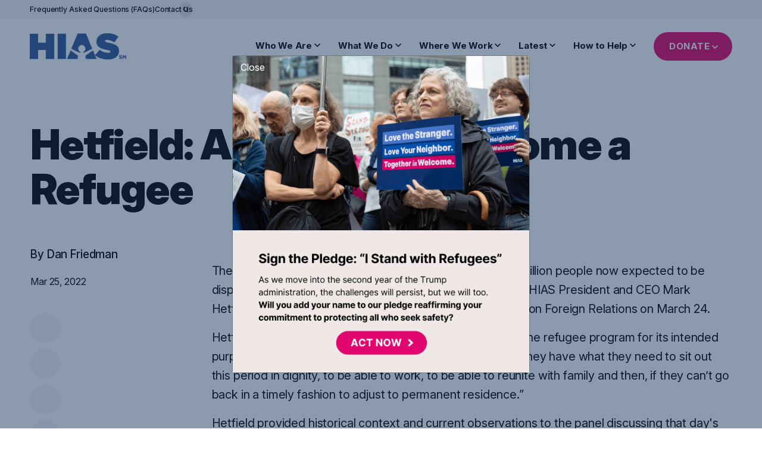

--- FILE ---
content_type: text/html; charset=UTF-8
request_url: https://hias.org/news/hetfield-anyone-can-become-a-refugee/
body_size: 56526
content:
<!DOCTYPE html>
<html lang="en-US">
<head>
	<meta charset="UTF-8">
	<meta name="viewport" content="width=device-width, initial-scale=1">
	<title>
		Hetfield: Anyone Can Become a Refugee | HIAS	</title>
	<meta http-equiv="x-ua-compatible" content="IE=edge;chrome=1" /><script type="text/javascript">(window.NREUM||(NREUM={})).init={privacy:{cookies_enabled:true},ajax:{deny_list:["bam.nr-data.net"]},feature_flags:["soft_nav"],distributed_tracing:{enabled:true}};(window.NREUM||(NREUM={})).loader_config={agentID:"1588750955",accountID:"3703228",trustKey:"66686",xpid:"VwEHUlRRABABUVBXAQQAVVID",licenseKey:"NRJS-b6ae98ee6dcae6a95d6",applicationID:"1515657362",browserID:"1588750955"};;/*! For license information please see nr-loader-spa-1.308.0.min.js.LICENSE.txt */
(()=>{var e,t,r={384:(e,t,r)=>{"use strict";r.d(t,{NT:()=>a,US:()=>u,Zm:()=>o,bQ:()=>d,dV:()=>c,pV:()=>l});var n=r(6154),i=r(1863),s=r(1910);const a={beacon:"bam.nr-data.net",errorBeacon:"bam.nr-data.net"};function o(){return n.gm.NREUM||(n.gm.NREUM={}),void 0===n.gm.newrelic&&(n.gm.newrelic=n.gm.NREUM),n.gm.NREUM}function c(){let e=o();return e.o||(e.o={ST:n.gm.setTimeout,SI:n.gm.setImmediate||n.gm.setInterval,CT:n.gm.clearTimeout,XHR:n.gm.XMLHttpRequest,REQ:n.gm.Request,EV:n.gm.Event,PR:n.gm.Promise,MO:n.gm.MutationObserver,FETCH:n.gm.fetch,WS:n.gm.WebSocket},(0,s.i)(...Object.values(e.o))),e}function d(e,t){let r=o();r.initializedAgents??={},t.initializedAt={ms:(0,i.t)(),date:new Date},r.initializedAgents[e]=t}function u(e,t){o()[e]=t}function l(){return function(){let e=o();const t=e.info||{};e.info={beacon:a.beacon,errorBeacon:a.errorBeacon,...t}}(),function(){let e=o();const t=e.init||{};e.init={...t}}(),c(),function(){let e=o();const t=e.loader_config||{};e.loader_config={...t}}(),o()}},782:(e,t,r)=>{"use strict";r.d(t,{T:()=>n});const n=r(860).K7.pageViewTiming},860:(e,t,r)=>{"use strict";r.d(t,{$J:()=>u,K7:()=>c,P3:()=>d,XX:()=>i,Yy:()=>o,df:()=>s,qY:()=>n,v4:()=>a});const n="events",i="jserrors",s="browser/blobs",a="rum",o="browser/logs",c={ajax:"ajax",genericEvents:"generic_events",jserrors:i,logging:"logging",metrics:"metrics",pageAction:"page_action",pageViewEvent:"page_view_event",pageViewTiming:"page_view_timing",sessionReplay:"session_replay",sessionTrace:"session_trace",softNav:"soft_navigations",spa:"spa"},d={[c.pageViewEvent]:1,[c.pageViewTiming]:2,[c.metrics]:3,[c.jserrors]:4,[c.spa]:5,[c.ajax]:6,[c.sessionTrace]:7,[c.softNav]:8,[c.sessionReplay]:9,[c.logging]:10,[c.genericEvents]:11},u={[c.pageViewEvent]:a,[c.pageViewTiming]:n,[c.ajax]:n,[c.spa]:n,[c.softNav]:n,[c.metrics]:i,[c.jserrors]:i,[c.sessionTrace]:s,[c.sessionReplay]:s,[c.logging]:o,[c.genericEvents]:"ins"}},944:(e,t,r)=>{"use strict";r.d(t,{R:()=>i});var n=r(3241);function i(e,t){"function"==typeof console.debug&&(console.debug("New Relic Warning: https://github.com/newrelic/newrelic-browser-agent/blob/main/docs/warning-codes.md#".concat(e),t),(0,n.W)({agentIdentifier:null,drained:null,type:"data",name:"warn",feature:"warn",data:{code:e,secondary:t}}))}},993:(e,t,r)=>{"use strict";r.d(t,{A$:()=>s,ET:()=>a,TZ:()=>o,p_:()=>i});var n=r(860);const i={ERROR:"ERROR",WARN:"WARN",INFO:"INFO",DEBUG:"DEBUG",TRACE:"TRACE"},s={OFF:0,ERROR:1,WARN:2,INFO:3,DEBUG:4,TRACE:5},a="log",o=n.K7.logging},1541:(e,t,r)=>{"use strict";r.d(t,{U:()=>i,f:()=>n});const n={MFE:"MFE",BA:"BA"};function i(e,t){if(2!==t?.harvestEndpointVersion)return{};const r=t.agentRef.runtime.appMetadata.agents[0].entityGuid;return e?{"source.id":e.id,"source.name":e.name,"source.type":e.type,"parent.id":e.parent?.id||r,"parent.type":e.parent?.type||n.BA}:{"entity.guid":r,appId:t.agentRef.info.applicationID}}},1687:(e,t,r)=>{"use strict";r.d(t,{Ak:()=>d,Ze:()=>h,x3:()=>u});var n=r(3241),i=r(7836),s=r(3606),a=r(860),o=r(2646);const c={};function d(e,t){const r={staged:!1,priority:a.P3[t]||0};l(e),c[e].get(t)||c[e].set(t,r)}function u(e,t){e&&c[e]&&(c[e].get(t)&&c[e].delete(t),p(e,t,!1),c[e].size&&f(e))}function l(e){if(!e)throw new Error("agentIdentifier required");c[e]||(c[e]=new Map)}function h(e="",t="feature",r=!1){if(l(e),!e||!c[e].get(t)||r)return p(e,t);c[e].get(t).staged=!0,f(e)}function f(e){const t=Array.from(c[e]);t.every(([e,t])=>t.staged)&&(t.sort((e,t)=>e[1].priority-t[1].priority),t.forEach(([t])=>{c[e].delete(t),p(e,t)}))}function p(e,t,r=!0){const a=e?i.ee.get(e):i.ee,c=s.i.handlers;if(!a.aborted&&a.backlog&&c){if((0,n.W)({agentIdentifier:e,type:"lifecycle",name:"drain",feature:t}),r){const e=a.backlog[t],r=c[t];if(r){for(let t=0;e&&t<e.length;++t)g(e[t],r);Object.entries(r).forEach(([e,t])=>{Object.values(t||{}).forEach(t=>{t[0]?.on&&t[0]?.context()instanceof o.y&&t[0].on(e,t[1])})})}}a.isolatedBacklog||delete c[t],a.backlog[t]=null,a.emit("drain-"+t,[])}}function g(e,t){var r=e[1];Object.values(t[r]||{}).forEach(t=>{var r=e[0];if(t[0]===r){var n=t[1],i=e[3],s=e[2];n.apply(i,s)}})}},1738:(e,t,r)=>{"use strict";r.d(t,{U:()=>f,Y:()=>h});var n=r(3241),i=r(9908),s=r(1863),a=r(944),o=r(5701),c=r(3969),d=r(8362),u=r(860),l=r(4261);function h(e,t,r,s){const h=s||r;!h||h[e]&&h[e]!==d.d.prototype[e]||(h[e]=function(){(0,i.p)(c.xV,["API/"+e+"/called"],void 0,u.K7.metrics,r.ee),(0,n.W)({agentIdentifier:r.agentIdentifier,drained:!!o.B?.[r.agentIdentifier],type:"data",name:"api",feature:l.Pl+e,data:{}});try{return t.apply(this,arguments)}catch(e){(0,a.R)(23,e)}})}function f(e,t,r,n,a){const o=e.info;null===r?delete o.jsAttributes[t]:o.jsAttributes[t]=r,(a||null===r)&&(0,i.p)(l.Pl+n,[(0,s.t)(),t,r],void 0,"session",e.ee)}},1741:(e,t,r)=>{"use strict";r.d(t,{W:()=>s});var n=r(944),i=r(4261);class s{#e(e,...t){if(this[e]!==s.prototype[e])return this[e](...t);(0,n.R)(35,e)}addPageAction(e,t){return this.#e(i.hG,e,t)}register(e){return this.#e(i.eY,e)}recordCustomEvent(e,t){return this.#e(i.fF,e,t)}setPageViewName(e,t){return this.#e(i.Fw,e,t)}setCustomAttribute(e,t,r){return this.#e(i.cD,e,t,r)}noticeError(e,t){return this.#e(i.o5,e,t)}setUserId(e,t=!1){return this.#e(i.Dl,e,t)}setApplicationVersion(e){return this.#e(i.nb,e)}setErrorHandler(e){return this.#e(i.bt,e)}addRelease(e,t){return this.#e(i.k6,e,t)}log(e,t){return this.#e(i.$9,e,t)}start(){return this.#e(i.d3)}finished(e){return this.#e(i.BL,e)}recordReplay(){return this.#e(i.CH)}pauseReplay(){return this.#e(i.Tb)}addToTrace(e){return this.#e(i.U2,e)}setCurrentRouteName(e){return this.#e(i.PA,e)}interaction(e){return this.#e(i.dT,e)}wrapLogger(e,t,r){return this.#e(i.Wb,e,t,r)}measure(e,t){return this.#e(i.V1,e,t)}consent(e){return this.#e(i.Pv,e)}}},1863:(e,t,r)=>{"use strict";function n(){return Math.floor(performance.now())}r.d(t,{t:()=>n})},1910:(e,t,r)=>{"use strict";r.d(t,{i:()=>s});var n=r(944);const i=new Map;function s(...e){return e.every(e=>{if(i.has(e))return i.get(e);const t="function"==typeof e?e.toString():"",r=t.includes("[native code]"),s=t.includes("nrWrapper");return r||s||(0,n.R)(64,e?.name||t),i.set(e,r),r})}},2555:(e,t,r)=>{"use strict";r.d(t,{D:()=>o,f:()=>a});var n=r(384),i=r(8122);const s={beacon:n.NT.beacon,errorBeacon:n.NT.errorBeacon,licenseKey:void 0,applicationID:void 0,sa:void 0,queueTime:void 0,applicationTime:void 0,ttGuid:void 0,user:void 0,account:void 0,product:void 0,extra:void 0,jsAttributes:{},userAttributes:void 0,atts:void 0,transactionName:void 0,tNamePlain:void 0};function a(e){try{return!!e.licenseKey&&!!e.errorBeacon&&!!e.applicationID}catch(e){return!1}}const o=e=>(0,i.a)(e,s)},2614:(e,t,r)=>{"use strict";r.d(t,{BB:()=>a,H3:()=>n,g:()=>d,iL:()=>c,tS:()=>o,uh:()=>i,wk:()=>s});const n="NRBA",i="SESSION",s=144e5,a=18e5,o={STARTED:"session-started",PAUSE:"session-pause",RESET:"session-reset",RESUME:"session-resume",UPDATE:"session-update"},c={SAME_TAB:"same-tab",CROSS_TAB:"cross-tab"},d={OFF:0,FULL:1,ERROR:2}},2646:(e,t,r)=>{"use strict";r.d(t,{y:()=>n});class n{constructor(e){this.contextId=e}}},2843:(e,t,r)=>{"use strict";r.d(t,{G:()=>s,u:()=>i});var n=r(3878);function i(e,t=!1,r,i){(0,n.DD)("visibilitychange",function(){if(t)return void("hidden"===document.visibilityState&&e());e(document.visibilityState)},r,i)}function s(e,t,r){(0,n.sp)("pagehide",e,t,r)}},3241:(e,t,r)=>{"use strict";r.d(t,{W:()=>s});var n=r(6154);const i="newrelic";function s(e={}){try{n.gm.dispatchEvent(new CustomEvent(i,{detail:e}))}catch(e){}}},3304:(e,t,r)=>{"use strict";r.d(t,{A:()=>s});var n=r(7836);const i=()=>{const e=new WeakSet;return(t,r)=>{if("object"==typeof r&&null!==r){if(e.has(r))return;e.add(r)}return r}};function s(e){try{return JSON.stringify(e,i())??""}catch(e){try{n.ee.emit("internal-error",[e])}catch(e){}return""}}},3333:(e,t,r)=>{"use strict";r.d(t,{$v:()=>u,TZ:()=>n,Xh:()=>c,Zp:()=>i,kd:()=>d,mq:()=>o,nf:()=>a,qN:()=>s});const n=r(860).K7.genericEvents,i=["auxclick","click","copy","keydown","paste","scrollend"],s=["focus","blur"],a=4,o=1e3,c=2e3,d=["PageAction","UserAction","BrowserPerformance"],u={RESOURCES:"experimental.resources",REGISTER:"register"}},3434:(e,t,r)=>{"use strict";r.d(t,{Jt:()=>s,YM:()=>d});var n=r(7836),i=r(5607);const s="nr@original:".concat(i.W),a=50;var o=Object.prototype.hasOwnProperty,c=!1;function d(e,t){return e||(e=n.ee),r.inPlace=function(e,t,n,i,s){n||(n="");const a="-"===n.charAt(0);for(let o=0;o<t.length;o++){const c=t[o],d=e[c];l(d)||(e[c]=r(d,a?c+n:n,i,c,s))}},r.flag=s,r;function r(t,r,n,c,d){return l(t)?t:(r||(r=""),nrWrapper[s]=t,function(e,t,r){if(Object.defineProperty&&Object.keys)try{return Object.keys(e).forEach(function(r){Object.defineProperty(t,r,{get:function(){return e[r]},set:function(t){return e[r]=t,t}})}),t}catch(e){u([e],r)}for(var n in e)o.call(e,n)&&(t[n]=e[n])}(t,nrWrapper,e),nrWrapper);function nrWrapper(){var s,o,l,h;let f;try{o=this,s=[...arguments],l="function"==typeof n?n(s,o):n||{}}catch(t){u([t,"",[s,o,c],l],e)}i(r+"start",[s,o,c],l,d);const p=performance.now();let g;try{return h=t.apply(o,s),g=performance.now(),h}catch(e){throw g=performance.now(),i(r+"err",[s,o,e],l,d),f=e,f}finally{const e=g-p,t={start:p,end:g,duration:e,isLongTask:e>=a,methodName:c,thrownError:f};t.isLongTask&&i("long-task",[t,o],l,d),i(r+"end",[s,o,h],l,d)}}}function i(r,n,i,s){if(!c||t){var a=c;c=!0;try{e.emit(r,n,i,t,s)}catch(t){u([t,r,n,i],e)}c=a}}}function u(e,t){t||(t=n.ee);try{t.emit("internal-error",e)}catch(e){}}function l(e){return!(e&&"function"==typeof e&&e.apply&&!e[s])}},3606:(e,t,r)=>{"use strict";r.d(t,{i:()=>s});var n=r(9908);s.on=a;var i=s.handlers={};function s(e,t,r,s){a(s||n.d,i,e,t,r)}function a(e,t,r,i,s){s||(s="feature"),e||(e=n.d);var a=t[s]=t[s]||{};(a[r]=a[r]||[]).push([e,i])}},3738:(e,t,r)=>{"use strict";r.d(t,{He:()=>i,Kp:()=>o,Lc:()=>d,Rz:()=>u,TZ:()=>n,bD:()=>s,d3:()=>a,jx:()=>l,sl:()=>h,uP:()=>c});const n=r(860).K7.sessionTrace,i="bstResource",s="resource",a="-start",o="-end",c="fn"+a,d="fn"+o,u="pushState",l=1e3,h=3e4},3785:(e,t,r)=>{"use strict";r.d(t,{R:()=>c,b:()=>d});var n=r(9908),i=r(1863),s=r(860),a=r(3969),o=r(993);function c(e,t,r={},c=o.p_.INFO,d=!0,u,l=(0,i.t)()){(0,n.p)(a.xV,["API/logging/".concat(c.toLowerCase(),"/called")],void 0,s.K7.metrics,e),(0,n.p)(o.ET,[l,t,r,c,d,u],void 0,s.K7.logging,e)}function d(e){return"string"==typeof e&&Object.values(o.p_).some(t=>t===e.toUpperCase().trim())}},3878:(e,t,r)=>{"use strict";function n(e,t){return{capture:e,passive:!1,signal:t}}function i(e,t,r=!1,i){window.addEventListener(e,t,n(r,i))}function s(e,t,r=!1,i){document.addEventListener(e,t,n(r,i))}r.d(t,{DD:()=>s,jT:()=>n,sp:()=>i})},3962:(e,t,r)=>{"use strict";r.d(t,{AM:()=>a,O2:()=>l,OV:()=>s,Qu:()=>h,TZ:()=>c,ih:()=>f,pP:()=>o,t1:()=>u,tC:()=>i,wD:()=>d});var n=r(860);const i=["click","keydown","submit"],s="popstate",a="api",o="initialPageLoad",c=n.K7.softNav,d=5e3,u=500,l={INITIAL_PAGE_LOAD:"",ROUTE_CHANGE:1,UNSPECIFIED:2},h={INTERACTION:1,AJAX:2,CUSTOM_END:3,CUSTOM_TRACER:4},f={IP:"in progress",PF:"pending finish",FIN:"finished",CAN:"cancelled"}},3969:(e,t,r)=>{"use strict";r.d(t,{TZ:()=>n,XG:()=>o,rs:()=>i,xV:()=>a,z_:()=>s});const n=r(860).K7.metrics,i="sm",s="cm",a="storeSupportabilityMetrics",o="storeEventMetrics"},4234:(e,t,r)=>{"use strict";r.d(t,{W:()=>s});var n=r(7836),i=r(1687);class s{constructor(e,t){this.agentIdentifier=e,this.ee=n.ee.get(e),this.featureName=t,this.blocked=!1}deregisterDrain(){(0,i.x3)(this.agentIdentifier,this.featureName)}}},4261:(e,t,r)=>{"use strict";r.d(t,{$9:()=>u,BL:()=>c,CH:()=>p,Dl:()=>R,Fw:()=>w,PA:()=>v,Pl:()=>n,Pv:()=>A,Tb:()=>h,U2:()=>a,V1:()=>E,Wb:()=>T,bt:()=>y,cD:()=>b,d3:()=>x,dT:()=>d,eY:()=>g,fF:()=>f,hG:()=>s,hw:()=>i,k6:()=>o,nb:()=>m,o5:()=>l});const n="api-",i=n+"ixn-",s="addPageAction",a="addToTrace",o="addRelease",c="finished",d="interaction",u="log",l="noticeError",h="pauseReplay",f="recordCustomEvent",p="recordReplay",g="register",m="setApplicationVersion",v="setCurrentRouteName",b="setCustomAttribute",y="setErrorHandler",w="setPageViewName",R="setUserId",x="start",T="wrapLogger",E="measure",A="consent"},5205:(e,t,r)=>{"use strict";r.d(t,{j:()=>S});var n=r(384),i=r(1741);var s=r(2555),a=r(3333);const o=e=>{if(!e||"string"!=typeof e)return!1;try{document.createDocumentFragment().querySelector(e)}catch{return!1}return!0};var c=r(2614),d=r(944),u=r(8122);const l="[data-nr-mask]",h=e=>(0,u.a)(e,(()=>{const e={feature_flags:[],experimental:{allow_registered_children:!1,resources:!1},mask_selector:"*",block_selector:"[data-nr-block]",mask_input_options:{color:!1,date:!1,"datetime-local":!1,email:!1,month:!1,number:!1,range:!1,search:!1,tel:!1,text:!1,time:!1,url:!1,week:!1,textarea:!1,select:!1,password:!0}};return{ajax:{deny_list:void 0,block_internal:!0,enabled:!0,autoStart:!0},api:{get allow_registered_children(){return e.feature_flags.includes(a.$v.REGISTER)||e.experimental.allow_registered_children},set allow_registered_children(t){e.experimental.allow_registered_children=t},duplicate_registered_data:!1},browser_consent_mode:{enabled:!1},distributed_tracing:{enabled:void 0,exclude_newrelic_header:void 0,cors_use_newrelic_header:void 0,cors_use_tracecontext_headers:void 0,allowed_origins:void 0},get feature_flags(){return e.feature_flags},set feature_flags(t){e.feature_flags=t},generic_events:{enabled:!0,autoStart:!0},harvest:{interval:30},jserrors:{enabled:!0,autoStart:!0},logging:{enabled:!0,autoStart:!0},metrics:{enabled:!0,autoStart:!0},obfuscate:void 0,page_action:{enabled:!0},page_view_event:{enabled:!0,autoStart:!0},page_view_timing:{enabled:!0,autoStart:!0},performance:{capture_marks:!1,capture_measures:!1,capture_detail:!0,resources:{get enabled(){return e.feature_flags.includes(a.$v.RESOURCES)||e.experimental.resources},set enabled(t){e.experimental.resources=t},asset_types:[],first_party_domains:[],ignore_newrelic:!0}},privacy:{cookies_enabled:!0},proxy:{assets:void 0,beacon:void 0},session:{expiresMs:c.wk,inactiveMs:c.BB},session_replay:{autoStart:!0,enabled:!1,preload:!1,sampling_rate:10,error_sampling_rate:100,collect_fonts:!1,inline_images:!1,fix_stylesheets:!0,mask_all_inputs:!0,get mask_text_selector(){return e.mask_selector},set mask_text_selector(t){o(t)?e.mask_selector="".concat(t,",").concat(l):""===t||null===t?e.mask_selector=l:(0,d.R)(5,t)},get block_class(){return"nr-block"},get ignore_class(){return"nr-ignore"},get mask_text_class(){return"nr-mask"},get block_selector(){return e.block_selector},set block_selector(t){o(t)?e.block_selector+=",".concat(t):""!==t&&(0,d.R)(6,t)},get mask_input_options(){return e.mask_input_options},set mask_input_options(t){t&&"object"==typeof t?e.mask_input_options={...t,password:!0}:(0,d.R)(7,t)}},session_trace:{enabled:!0,autoStart:!0},soft_navigations:{enabled:!0,autoStart:!0},spa:{enabled:!0,autoStart:!0},ssl:void 0,user_actions:{enabled:!0,elementAttributes:["id","className","tagName","type"]}}})());var f=r(6154),p=r(9324);let g=0;const m={buildEnv:p.F3,distMethod:p.Xs,version:p.xv,originTime:f.WN},v={consented:!1},b={appMetadata:{},get consented(){return this.session?.state?.consent||v.consented},set consented(e){v.consented=e},customTransaction:void 0,denyList:void 0,disabled:!1,harvester:void 0,isolatedBacklog:!1,isRecording:!1,loaderType:void 0,maxBytes:3e4,obfuscator:void 0,onerror:void 0,ptid:void 0,releaseIds:{},session:void 0,timeKeeper:void 0,registeredEntities:[],jsAttributesMetadata:{bytes:0},get harvestCount(){return++g}},y=e=>{const t=(0,u.a)(e,b),r=Object.keys(m).reduce((e,t)=>(e[t]={value:m[t],writable:!1,configurable:!0,enumerable:!0},e),{});return Object.defineProperties(t,r)};var w=r(5701);const R=e=>{const t=e.startsWith("http");e+="/",r.p=t?e:"https://"+e};var x=r(7836),T=r(3241);const E={accountID:void 0,trustKey:void 0,agentID:void 0,licenseKey:void 0,applicationID:void 0,xpid:void 0},A=e=>(0,u.a)(e,E),_=new Set;function S(e,t={},r,a){let{init:o,info:c,loader_config:d,runtime:u={},exposed:l=!0}=t;if(!c){const e=(0,n.pV)();o=e.init,c=e.info,d=e.loader_config}e.init=h(o||{}),e.loader_config=A(d||{}),c.jsAttributes??={},f.bv&&(c.jsAttributes.isWorker=!0),e.info=(0,s.D)(c);const p=e.init,g=[c.beacon,c.errorBeacon];_.has(e.agentIdentifier)||(p.proxy.assets&&(R(p.proxy.assets),g.push(p.proxy.assets)),p.proxy.beacon&&g.push(p.proxy.beacon),e.beacons=[...g],function(e){const t=(0,n.pV)();Object.getOwnPropertyNames(i.W.prototype).forEach(r=>{const n=i.W.prototype[r];if("function"!=typeof n||"constructor"===n)return;let s=t[r];e[r]&&!1!==e.exposed&&"micro-agent"!==e.runtime?.loaderType&&(t[r]=(...t)=>{const n=e[r](...t);return s?s(...t):n})})}(e),(0,n.US)("activatedFeatures",w.B)),u.denyList=[...p.ajax.deny_list||[],...p.ajax.block_internal?g:[]],u.ptid=e.agentIdentifier,u.loaderType=r,e.runtime=y(u),_.has(e.agentIdentifier)||(e.ee=x.ee.get(e.agentIdentifier),e.exposed=l,(0,T.W)({agentIdentifier:e.agentIdentifier,drained:!!w.B?.[e.agentIdentifier],type:"lifecycle",name:"initialize",feature:void 0,data:e.config})),_.add(e.agentIdentifier)}},5270:(e,t,r)=>{"use strict";r.d(t,{Aw:()=>a,SR:()=>s,rF:()=>o});var n=r(384),i=r(7767);function s(e){return!!(0,n.dV)().o.MO&&(0,i.V)(e)&&!0===e?.session_trace.enabled}function a(e){return!0===e?.session_replay.preload&&s(e)}function o(e,t){try{if("string"==typeof t?.type){if("password"===t.type.toLowerCase())return"*".repeat(e?.length||0);if(void 0!==t?.dataset?.nrUnmask||t?.classList?.contains("nr-unmask"))return e}}catch(e){}return"string"==typeof e?e.replace(/[\S]/g,"*"):"*".repeat(e?.length||0)}},5289:(e,t,r)=>{"use strict";r.d(t,{GG:()=>a,Qr:()=>c,sB:()=>o});var n=r(3878),i=r(6389);function s(){return"undefined"==typeof document||"complete"===document.readyState}function a(e,t){if(s())return e();const r=(0,i.J)(e),a=setInterval(()=>{s()&&(clearInterval(a),r())},500);(0,n.sp)("load",r,t)}function o(e){if(s())return e();(0,n.DD)("DOMContentLoaded",e)}function c(e){if(s())return e();(0,n.sp)("popstate",e)}},5607:(e,t,r)=>{"use strict";r.d(t,{W:()=>n});const n=(0,r(9566).bz)()},5701:(e,t,r)=>{"use strict";r.d(t,{B:()=>s,t:()=>a});var n=r(3241);const i=new Set,s={};function a(e,t){const r=t.agentIdentifier;s[r]??={},e&&"object"==typeof e&&(i.has(r)||(t.ee.emit("rumresp",[e]),s[r]=e,i.add(r),(0,n.W)({agentIdentifier:r,loaded:!0,drained:!0,type:"lifecycle",name:"load",feature:void 0,data:e})))}},6154:(e,t,r)=>{"use strict";r.d(t,{OF:()=>d,RI:()=>i,WN:()=>h,bv:()=>s,eN:()=>f,gm:()=>a,lR:()=>l,m:()=>c,mw:()=>o,sb:()=>u});var n=r(1863);const i="undefined"!=typeof window&&!!window.document,s="undefined"!=typeof WorkerGlobalScope&&("undefined"!=typeof self&&self instanceof WorkerGlobalScope&&self.navigator instanceof WorkerNavigator||"undefined"!=typeof globalThis&&globalThis instanceof WorkerGlobalScope&&globalThis.navigator instanceof WorkerNavigator),a=i?window:"undefined"!=typeof WorkerGlobalScope&&("undefined"!=typeof self&&self instanceof WorkerGlobalScope&&self||"undefined"!=typeof globalThis&&globalThis instanceof WorkerGlobalScope&&globalThis),o=Boolean("hidden"===a?.document?.visibilityState),c=""+a?.location,d=/iPad|iPhone|iPod/.test(a.navigator?.userAgent),u=d&&"undefined"==typeof SharedWorker,l=(()=>{const e=a.navigator?.userAgent?.match(/Firefox[/\s](\d+\.\d+)/);return Array.isArray(e)&&e.length>=2?+e[1]:0})(),h=Date.now()-(0,n.t)(),f=()=>"undefined"!=typeof PerformanceNavigationTiming&&a?.performance?.getEntriesByType("navigation")?.[0]?.responseStart},6344:(e,t,r)=>{"use strict";r.d(t,{BB:()=>u,Qb:()=>l,TZ:()=>i,Ug:()=>a,Vh:()=>s,_s:()=>o,bc:()=>d,yP:()=>c});var n=r(2614);const i=r(860).K7.sessionReplay,s="errorDuringReplay",a=.12,o={DomContentLoaded:0,Load:1,FullSnapshot:2,IncrementalSnapshot:3,Meta:4,Custom:5},c={[n.g.ERROR]:15e3,[n.g.FULL]:3e5,[n.g.OFF]:0},d={RESET:{message:"Session was reset",sm:"Reset"},IMPORT:{message:"Recorder failed to import",sm:"Import"},TOO_MANY:{message:"429: Too Many Requests",sm:"Too-Many"},TOO_BIG:{message:"Payload was too large",sm:"Too-Big"},CROSS_TAB:{message:"Session Entity was set to OFF on another tab",sm:"Cross-Tab"},ENTITLEMENTS:{message:"Session Replay is not allowed and will not be started",sm:"Entitlement"}},u=5e3,l={API:"api",RESUME:"resume",SWITCH_TO_FULL:"switchToFull",INITIALIZE:"initialize",PRELOAD:"preload"}},6389:(e,t,r)=>{"use strict";function n(e,t=500,r={}){const n=r?.leading||!1;let i;return(...r)=>{n&&void 0===i&&(e.apply(this,r),i=setTimeout(()=>{i=clearTimeout(i)},t)),n||(clearTimeout(i),i=setTimeout(()=>{e.apply(this,r)},t))}}function i(e){let t=!1;return(...r)=>{t||(t=!0,e.apply(this,r))}}r.d(t,{J:()=>i,s:()=>n})},6630:(e,t,r)=>{"use strict";r.d(t,{T:()=>n});const n=r(860).K7.pageViewEvent},6774:(e,t,r)=>{"use strict";r.d(t,{T:()=>n});const n=r(860).K7.jserrors},7295:(e,t,r)=>{"use strict";r.d(t,{Xv:()=>a,gX:()=>i,iW:()=>s});var n=[];function i(e){if(!e||s(e))return!1;if(0===n.length)return!0;if("*"===n[0].hostname)return!1;for(var t=0;t<n.length;t++){var r=n[t];if(r.hostname.test(e.hostname)&&r.pathname.test(e.pathname))return!1}return!0}function s(e){return void 0===e.hostname}function a(e){if(n=[],e&&e.length)for(var t=0;t<e.length;t++){let r=e[t];if(!r)continue;if("*"===r)return void(n=[{hostname:"*"}]);0===r.indexOf("http://")?r=r.substring(7):0===r.indexOf("https://")&&(r=r.substring(8));const i=r.indexOf("/");let s,a;i>0?(s=r.substring(0,i),a=r.substring(i)):(s=r,a="*");let[c]=s.split(":");n.push({hostname:o(c),pathname:o(a,!0)})}}function o(e,t=!1){const r=e.replace(/[.+?^${}()|[\]\\]/g,e=>"\\"+e).replace(/\*/g,".*?");return new RegExp((t?"^":"")+r+"$")}},7485:(e,t,r)=>{"use strict";r.d(t,{D:()=>i});var n=r(6154);function i(e){if(0===(e||"").indexOf("data:"))return{protocol:"data"};try{const t=new URL(e,location.href),r={port:t.port,hostname:t.hostname,pathname:t.pathname,search:t.search,protocol:t.protocol.slice(0,t.protocol.indexOf(":")),sameOrigin:t.protocol===n.gm?.location?.protocol&&t.host===n.gm?.location?.host};return r.port&&""!==r.port||("http:"===t.protocol&&(r.port="80"),"https:"===t.protocol&&(r.port="443")),r.pathname&&""!==r.pathname?r.pathname.startsWith("/")||(r.pathname="/".concat(r.pathname)):r.pathname="/",r}catch(e){return{}}}},7699:(e,t,r)=>{"use strict";r.d(t,{It:()=>s,KC:()=>o,No:()=>i,qh:()=>a});var n=r(860);const i=16e3,s=1e6,a="SESSION_ERROR",o={[n.K7.logging]:!0,[n.K7.genericEvents]:!1,[n.K7.jserrors]:!1,[n.K7.ajax]:!1}},7767:(e,t,r)=>{"use strict";r.d(t,{V:()=>i});var n=r(6154);const i=e=>n.RI&&!0===e?.privacy.cookies_enabled},7836:(e,t,r)=>{"use strict";r.d(t,{P:()=>o,ee:()=>c});var n=r(384),i=r(8990),s=r(2646),a=r(5607);const o="nr@context:".concat(a.W),c=function e(t,r){var n={},a={},u={},l=!1;try{l=16===r.length&&d.initializedAgents?.[r]?.runtime.isolatedBacklog}catch(e){}var h={on:p,addEventListener:p,removeEventListener:function(e,t){var r=n[e];if(!r)return;for(var i=0;i<r.length;i++)r[i]===t&&r.splice(i,1)},emit:function(e,r,n,i,s){!1!==s&&(s=!0);if(c.aborted&&!i)return;t&&s&&t.emit(e,r,n);var o=f(n);g(e).forEach(e=>{e.apply(o,r)});var d=v()[a[e]];d&&d.push([h,e,r,o]);return o},get:m,listeners:g,context:f,buffer:function(e,t){const r=v();if(t=t||"feature",h.aborted)return;Object.entries(e||{}).forEach(([e,n])=>{a[n]=t,t in r||(r[t]=[])})},abort:function(){h._aborted=!0,Object.keys(h.backlog).forEach(e=>{delete h.backlog[e]})},isBuffering:function(e){return!!v()[a[e]]},debugId:r,backlog:l?{}:t&&"object"==typeof t.backlog?t.backlog:{},isolatedBacklog:l};return Object.defineProperty(h,"aborted",{get:()=>{let e=h._aborted||!1;return e||(t&&(e=t.aborted),e)}}),h;function f(e){return e&&e instanceof s.y?e:e?(0,i.I)(e,o,()=>new s.y(o)):new s.y(o)}function p(e,t){n[e]=g(e).concat(t)}function g(e){return n[e]||[]}function m(t){return u[t]=u[t]||e(h,t)}function v(){return h.backlog}}(void 0,"globalEE"),d=(0,n.Zm)();d.ee||(d.ee=c)},8122:(e,t,r)=>{"use strict";r.d(t,{a:()=>i});var n=r(944);function i(e,t){try{if(!e||"object"!=typeof e)return(0,n.R)(3);if(!t||"object"!=typeof t)return(0,n.R)(4);const r=Object.create(Object.getPrototypeOf(t),Object.getOwnPropertyDescriptors(t)),s=0===Object.keys(r).length?e:r;for(let a in s)if(void 0!==e[a])try{if(null===e[a]){r[a]=null;continue}Array.isArray(e[a])&&Array.isArray(t[a])?r[a]=Array.from(new Set([...e[a],...t[a]])):"object"==typeof e[a]&&"object"==typeof t[a]?r[a]=i(e[a],t[a]):r[a]=e[a]}catch(e){r[a]||(0,n.R)(1,e)}return r}catch(e){(0,n.R)(2,e)}}},8139:(e,t,r)=>{"use strict";r.d(t,{u:()=>h});var n=r(7836),i=r(3434),s=r(8990),a=r(6154);const o={},c=a.gm.XMLHttpRequest,d="addEventListener",u="removeEventListener",l="nr@wrapped:".concat(n.P);function h(e){var t=function(e){return(e||n.ee).get("events")}(e);if(o[t.debugId]++)return t;o[t.debugId]=1;var r=(0,i.YM)(t,!0);function h(e){r.inPlace(e,[d,u],"-",p)}function p(e,t){return e[1]}return"getPrototypeOf"in Object&&(a.RI&&f(document,h),c&&f(c.prototype,h),f(a.gm,h)),t.on(d+"-start",function(e,t){var n=e[1];if(null!==n&&("function"==typeof n||"object"==typeof n)&&"newrelic"!==e[0]){var i=(0,s.I)(n,l,function(){var e={object:function(){if("function"!=typeof n.handleEvent)return;return n.handleEvent.apply(n,arguments)},function:n}[typeof n];return e?r(e,"fn-",null,e.name||"anonymous"):n});this.wrapped=e[1]=i}}),t.on(u+"-start",function(e){e[1]=this.wrapped||e[1]}),t}function f(e,t,...r){let n=e;for(;"object"==typeof n&&!Object.prototype.hasOwnProperty.call(n,d);)n=Object.getPrototypeOf(n);n&&t(n,...r)}},8362:(e,t,r)=>{"use strict";r.d(t,{d:()=>s});var n=r(9566),i=r(1741);class s extends i.W{agentIdentifier=(0,n.LA)(16)}},8374:(e,t,r)=>{r.nc=(()=>{try{return document?.currentScript?.nonce}catch(e){}return""})()},8990:(e,t,r)=>{"use strict";r.d(t,{I:()=>i});var n=Object.prototype.hasOwnProperty;function i(e,t,r){if(n.call(e,t))return e[t];var i=r();if(Object.defineProperty&&Object.keys)try{return Object.defineProperty(e,t,{value:i,writable:!0,enumerable:!1}),i}catch(e){}return e[t]=i,i}},9119:(e,t,r)=>{"use strict";r.d(t,{L:()=>s});var n=/([^?#]*)[^#]*(#[^?]*|$).*/,i=/([^?#]*)().*/;function s(e,t){return e?e.replace(t?n:i,"$1$2"):e}},9300:(e,t,r)=>{"use strict";r.d(t,{T:()=>n});const n=r(860).K7.ajax},9324:(e,t,r)=>{"use strict";r.d(t,{AJ:()=>a,F3:()=>i,Xs:()=>s,Yq:()=>o,xv:()=>n});const n="1.308.0",i="PROD",s="CDN",a="@newrelic/rrweb",o="1.0.1"},9566:(e,t,r)=>{"use strict";r.d(t,{LA:()=>o,ZF:()=>c,bz:()=>a,el:()=>d});var n=r(6154);const i="xxxxxxxx-xxxx-4xxx-yxxx-xxxxxxxxxxxx";function s(e,t){return e?15&e[t]:16*Math.random()|0}function a(){const e=n.gm?.crypto||n.gm?.msCrypto;let t,r=0;return e&&e.getRandomValues&&(t=e.getRandomValues(new Uint8Array(30))),i.split("").map(e=>"x"===e?s(t,r++).toString(16):"y"===e?(3&s()|8).toString(16):e).join("")}function o(e){const t=n.gm?.crypto||n.gm?.msCrypto;let r,i=0;t&&t.getRandomValues&&(r=t.getRandomValues(new Uint8Array(e)));const a=[];for(var o=0;o<e;o++)a.push(s(r,i++).toString(16));return a.join("")}function c(){return o(16)}function d(){return o(32)}},9908:(e,t,r)=>{"use strict";r.d(t,{d:()=>n,p:()=>i});var n=r(7836).ee.get("handle");function i(e,t,r,i,s){s?(s.buffer([e],i),s.emit(e,t,r)):(n.buffer([e],i),n.emit(e,t,r))}}},n={};function i(e){var t=n[e];if(void 0!==t)return t.exports;var s=n[e]={exports:{}};return r[e](s,s.exports,i),s.exports}i.m=r,i.d=(e,t)=>{for(var r in t)i.o(t,r)&&!i.o(e,r)&&Object.defineProperty(e,r,{enumerable:!0,get:t[r]})},i.f={},i.e=e=>Promise.all(Object.keys(i.f).reduce((t,r)=>(i.f[r](e,t),t),[])),i.u=e=>({212:"nr-spa-compressor",249:"nr-spa-recorder",478:"nr-spa"}[e]+"-1.308.0.min.js"),i.o=(e,t)=>Object.prototype.hasOwnProperty.call(e,t),e={},t="NRBA-1.308.0.PROD:",i.l=(r,n,s,a)=>{if(e[r])e[r].push(n);else{var o,c;if(void 0!==s)for(var d=document.getElementsByTagName("script"),u=0;u<d.length;u++){var l=d[u];if(l.getAttribute("src")==r||l.getAttribute("data-webpack")==t+s){o=l;break}}if(!o){c=!0;var h={478:"sha512-RSfSVnmHk59T/uIPbdSE0LPeqcEdF4/+XhfJdBuccH5rYMOEZDhFdtnh6X6nJk7hGpzHd9Ujhsy7lZEz/ORYCQ==",249:"sha512-ehJXhmntm85NSqW4MkhfQqmeKFulra3klDyY0OPDUE+sQ3GokHlPh1pmAzuNy//3j4ac6lzIbmXLvGQBMYmrkg==",212:"sha512-B9h4CR46ndKRgMBcK+j67uSR2RCnJfGefU+A7FrgR/k42ovXy5x/MAVFiSvFxuVeEk/pNLgvYGMp1cBSK/G6Fg=="};(o=document.createElement("script")).charset="utf-8",i.nc&&o.setAttribute("nonce",i.nc),o.setAttribute("data-webpack",t+s),o.src=r,0!==o.src.indexOf(window.location.origin+"/")&&(o.crossOrigin="anonymous"),h[a]&&(o.integrity=h[a])}e[r]=[n];var f=(t,n)=>{o.onerror=o.onload=null,clearTimeout(p);var i=e[r];if(delete e[r],o.parentNode&&o.parentNode.removeChild(o),i&&i.forEach(e=>e(n)),t)return t(n)},p=setTimeout(f.bind(null,void 0,{type:"timeout",target:o}),12e4);o.onerror=f.bind(null,o.onerror),o.onload=f.bind(null,o.onload),c&&document.head.appendChild(o)}},i.r=e=>{"undefined"!=typeof Symbol&&Symbol.toStringTag&&Object.defineProperty(e,Symbol.toStringTag,{value:"Module"}),Object.defineProperty(e,"__esModule",{value:!0})},i.p="https://js-agent.newrelic.com/",(()=>{var e={38:0,788:0};i.f.j=(t,r)=>{var n=i.o(e,t)?e[t]:void 0;if(0!==n)if(n)r.push(n[2]);else{var s=new Promise((r,i)=>n=e[t]=[r,i]);r.push(n[2]=s);var a=i.p+i.u(t),o=new Error;i.l(a,r=>{if(i.o(e,t)&&(0!==(n=e[t])&&(e[t]=void 0),n)){var s=r&&("load"===r.type?"missing":r.type),a=r&&r.target&&r.target.src;o.message="Loading chunk "+t+" failed: ("+s+": "+a+")",o.name="ChunkLoadError",o.type=s,o.request=a,n[1](o)}},"chunk-"+t,t)}};var t=(t,r)=>{var n,s,[a,o,c]=r,d=0;if(a.some(t=>0!==e[t])){for(n in o)i.o(o,n)&&(i.m[n]=o[n]);if(c)c(i)}for(t&&t(r);d<a.length;d++)s=a[d],i.o(e,s)&&e[s]&&e[s][0](),e[s]=0},r=self["webpackChunk:NRBA-1.308.0.PROD"]=self["webpackChunk:NRBA-1.308.0.PROD"]||[];r.forEach(t.bind(null,0)),r.push=t.bind(null,r.push.bind(r))})(),(()=>{"use strict";i(8374);var e=i(8362),t=i(860);const r=Object.values(t.K7);var n=i(5205);var s=i(9908),a=i(1863),o=i(4261),c=i(1738);var d=i(1687),u=i(4234),l=i(5289),h=i(6154),f=i(944),p=i(5270),g=i(7767),m=i(6389),v=i(7699);class b extends u.W{constructor(e,t){super(e.agentIdentifier,t),this.agentRef=e,this.abortHandler=void 0,this.featAggregate=void 0,this.loadedSuccessfully=void 0,this.onAggregateImported=new Promise(e=>{this.loadedSuccessfully=e}),this.deferred=Promise.resolve(),!1===e.init[this.featureName].autoStart?this.deferred=new Promise((t,r)=>{this.ee.on("manual-start-all",(0,m.J)(()=>{(0,d.Ak)(e.agentIdentifier,this.featureName),t()}))}):(0,d.Ak)(e.agentIdentifier,t)}importAggregator(e,t,r={}){if(this.featAggregate)return;const n=async()=>{let n;await this.deferred;try{if((0,g.V)(e.init)){const{setupAgentSession:t}=await i.e(478).then(i.bind(i,8766));n=t(e)}}catch(e){(0,f.R)(20,e),this.ee.emit("internal-error",[e]),(0,s.p)(v.qh,[e],void 0,this.featureName,this.ee)}try{if(!this.#t(this.featureName,n,e.init))return(0,d.Ze)(this.agentIdentifier,this.featureName),void this.loadedSuccessfully(!1);const{Aggregate:i}=await t();this.featAggregate=new i(e,r),e.runtime.harvester.initializedAggregates.push(this.featAggregate),this.loadedSuccessfully(!0)}catch(e){(0,f.R)(34,e),this.abortHandler?.(),(0,d.Ze)(this.agentIdentifier,this.featureName,!0),this.loadedSuccessfully(!1),this.ee&&this.ee.abort()}};h.RI?(0,l.GG)(()=>n(),!0):n()}#t(e,r,n){if(this.blocked)return!1;switch(e){case t.K7.sessionReplay:return(0,p.SR)(n)&&!!r;case t.K7.sessionTrace:return!!r;default:return!0}}}var y=i(6630),w=i(2614),R=i(3241);class x extends b{static featureName=y.T;constructor(e){var t;super(e,y.T),this.setupInspectionEvents(e.agentIdentifier),t=e,(0,c.Y)(o.Fw,function(e,r){"string"==typeof e&&("/"!==e.charAt(0)&&(e="/"+e),t.runtime.customTransaction=(r||"http://custom.transaction")+e,(0,s.p)(o.Pl+o.Fw,[(0,a.t)()],void 0,void 0,t.ee))},t),this.importAggregator(e,()=>i.e(478).then(i.bind(i,2467)))}setupInspectionEvents(e){const t=(t,r)=>{t&&(0,R.W)({agentIdentifier:e,timeStamp:t.timeStamp,loaded:"complete"===t.target.readyState,type:"window",name:r,data:t.target.location+""})};(0,l.sB)(e=>{t(e,"DOMContentLoaded")}),(0,l.GG)(e=>{t(e,"load")}),(0,l.Qr)(e=>{t(e,"navigate")}),this.ee.on(w.tS.UPDATE,(t,r)=>{(0,R.W)({agentIdentifier:e,type:"lifecycle",name:"session",data:r})})}}var T=i(384);class E extends e.d{constructor(e){var t;(super(),h.gm)?(this.features={},(0,T.bQ)(this.agentIdentifier,this),this.desiredFeatures=new Set(e.features||[]),this.desiredFeatures.add(x),(0,n.j)(this,e,e.loaderType||"agent"),t=this,(0,c.Y)(o.cD,function(e,r,n=!1){if("string"==typeof e){if(["string","number","boolean"].includes(typeof r)||null===r)return(0,c.U)(t,e,r,o.cD,n);(0,f.R)(40,typeof r)}else(0,f.R)(39,typeof e)},t),function(e){(0,c.Y)(o.Dl,function(t,r=!1){if("string"!=typeof t&&null!==t)return void(0,f.R)(41,typeof t);const n=e.info.jsAttributes["enduser.id"];r&&null!=n&&n!==t?(0,s.p)(o.Pl+"setUserIdAndResetSession",[t],void 0,"session",e.ee):(0,c.U)(e,"enduser.id",t,o.Dl,!0)},e)}(this),function(e){(0,c.Y)(o.nb,function(t){if("string"==typeof t||null===t)return(0,c.U)(e,"application.version",t,o.nb,!1);(0,f.R)(42,typeof t)},e)}(this),function(e){(0,c.Y)(o.d3,function(){e.ee.emit("manual-start-all")},e)}(this),function(e){(0,c.Y)(o.Pv,function(t=!0){if("boolean"==typeof t){if((0,s.p)(o.Pl+o.Pv,[t],void 0,"session",e.ee),e.runtime.consented=t,t){const t=e.features.page_view_event;t.onAggregateImported.then(e=>{const r=t.featAggregate;e&&!r.sentRum&&r.sendRum()})}}else(0,f.R)(65,typeof t)},e)}(this),this.run()):(0,f.R)(21)}get config(){return{info:this.info,init:this.init,loader_config:this.loader_config,runtime:this.runtime}}get api(){return this}run(){try{const e=function(e){const t={};return r.forEach(r=>{t[r]=!!e[r]?.enabled}),t}(this.init),n=[...this.desiredFeatures];n.sort((e,r)=>t.P3[e.featureName]-t.P3[r.featureName]),n.forEach(r=>{if(!e[r.featureName]&&r.featureName!==t.K7.pageViewEvent)return;if(r.featureName===t.K7.spa)return void(0,f.R)(67);const n=function(e){switch(e){case t.K7.ajax:return[t.K7.jserrors];case t.K7.sessionTrace:return[t.K7.ajax,t.K7.pageViewEvent];case t.K7.sessionReplay:return[t.K7.sessionTrace];case t.K7.pageViewTiming:return[t.K7.pageViewEvent];default:return[]}}(r.featureName).filter(e=>!(e in this.features));n.length>0&&(0,f.R)(36,{targetFeature:r.featureName,missingDependencies:n}),this.features[r.featureName]=new r(this)})}catch(e){(0,f.R)(22,e);for(const e in this.features)this.features[e].abortHandler?.();const t=(0,T.Zm)();delete t.initializedAgents[this.agentIdentifier]?.features,delete this.sharedAggregator;return t.ee.get(this.agentIdentifier).abort(),!1}}}var A=i(2843),_=i(782);class S extends b{static featureName=_.T;constructor(e){super(e,_.T),h.RI&&((0,A.u)(()=>(0,s.p)("docHidden",[(0,a.t)()],void 0,_.T,this.ee),!0),(0,A.G)(()=>(0,s.p)("winPagehide",[(0,a.t)()],void 0,_.T,this.ee)),this.importAggregator(e,()=>i.e(478).then(i.bind(i,9917))))}}var O=i(3969);class I extends b{static featureName=O.TZ;constructor(e){super(e,O.TZ),h.RI&&document.addEventListener("securitypolicyviolation",e=>{(0,s.p)(O.xV,["Generic/CSPViolation/Detected"],void 0,this.featureName,this.ee)}),this.importAggregator(e,()=>i.e(478).then(i.bind(i,6555)))}}var N=i(6774),P=i(3878),k=i(3304);class D{constructor(e,t,r,n,i){this.name="UncaughtError",this.message="string"==typeof e?e:(0,k.A)(e),this.sourceURL=t,this.line=r,this.column=n,this.__newrelic=i}}function C(e){return M(e)?e:new D(void 0!==e?.message?e.message:e,e?.filename||e?.sourceURL,e?.lineno||e?.line,e?.colno||e?.col,e?.__newrelic,e?.cause)}function j(e){const t="Unhandled Promise Rejection: ";if(!e?.reason)return;if(M(e.reason)){try{e.reason.message.startsWith(t)||(e.reason.message=t+e.reason.message)}catch(e){}return C(e.reason)}const r=C(e.reason);return(r.message||"").startsWith(t)||(r.message=t+r.message),r}function L(e){if(e.error instanceof SyntaxError&&!/:\d+$/.test(e.error.stack?.trim())){const t=new D(e.message,e.filename,e.lineno,e.colno,e.error.__newrelic,e.cause);return t.name=SyntaxError.name,t}return M(e.error)?e.error:C(e)}function M(e){return e instanceof Error&&!!e.stack}function H(e,r,n,i,o=(0,a.t)()){"string"==typeof e&&(e=new Error(e)),(0,s.p)("err",[e,o,!1,r,n.runtime.isRecording,void 0,i],void 0,t.K7.jserrors,n.ee),(0,s.p)("uaErr",[],void 0,t.K7.genericEvents,n.ee)}var B=i(1541),K=i(993),W=i(3785);function U(e,{customAttributes:t={},level:r=K.p_.INFO}={},n,i,s=(0,a.t)()){(0,W.R)(n.ee,e,t,r,!1,i,s)}function F(e,r,n,i,c=(0,a.t)()){(0,s.p)(o.Pl+o.hG,[c,e,r,i],void 0,t.K7.genericEvents,n.ee)}function V(e,r,n,i,c=(0,a.t)()){const{start:d,end:u,customAttributes:l}=r||{},h={customAttributes:l||{}};if("object"!=typeof h.customAttributes||"string"!=typeof e||0===e.length)return void(0,f.R)(57);const p=(e,t)=>null==e?t:"number"==typeof e?e:e instanceof PerformanceMark?e.startTime:Number.NaN;if(h.start=p(d,0),h.end=p(u,c),Number.isNaN(h.start)||Number.isNaN(h.end))(0,f.R)(57);else{if(h.duration=h.end-h.start,!(h.duration<0))return(0,s.p)(o.Pl+o.V1,[h,e,i],void 0,t.K7.genericEvents,n.ee),h;(0,f.R)(58)}}function G(e,r={},n,i,c=(0,a.t)()){(0,s.p)(o.Pl+o.fF,[c,e,r,i],void 0,t.K7.genericEvents,n.ee)}function z(e){(0,c.Y)(o.eY,function(t){return Y(e,t)},e)}function Y(e,r,n){(0,f.R)(54,"newrelic.register"),r||={},r.type=B.f.MFE,r.licenseKey||=e.info.licenseKey,r.blocked=!1,r.parent=n||{},Array.isArray(r.tags)||(r.tags=[]);const i={};r.tags.forEach(e=>{"name"!==e&&"id"!==e&&(i["source.".concat(e)]=!0)}),r.isolated??=!0;let o=()=>{};const c=e.runtime.registeredEntities;if(!r.isolated){const e=c.find(({metadata:{target:{id:e}}})=>e===r.id&&!r.isolated);if(e)return e}const d=e=>{r.blocked=!0,o=e};function u(e){return"string"==typeof e&&!!e.trim()&&e.trim().length<501||"number"==typeof e}e.init.api.allow_registered_children||d((0,m.J)(()=>(0,f.R)(55))),u(r.id)&&u(r.name)||d((0,m.J)(()=>(0,f.R)(48,r)));const l={addPageAction:(t,n={})=>g(F,[t,{...i,...n},e],r),deregister:()=>{d((0,m.J)(()=>(0,f.R)(68)))},log:(t,n={})=>g(U,[t,{...n,customAttributes:{...i,...n.customAttributes||{}}},e],r),measure:(t,n={})=>g(V,[t,{...n,customAttributes:{...i,...n.customAttributes||{}}},e],r),noticeError:(t,n={})=>g(H,[t,{...i,...n},e],r),register:(t={})=>g(Y,[e,t],l.metadata.target),recordCustomEvent:(t,n={})=>g(G,[t,{...i,...n},e],r),setApplicationVersion:e=>p("application.version",e),setCustomAttribute:(e,t)=>p(e,t),setUserId:e=>p("enduser.id",e),metadata:{customAttributes:i,target:r}},h=()=>(r.blocked&&o(),r.blocked);h()||c.push(l);const p=(e,t)=>{h()||(i[e]=t)},g=(r,n,i)=>{if(h())return;const o=(0,a.t)();(0,s.p)(O.xV,["API/register/".concat(r.name,"/called")],void 0,t.K7.metrics,e.ee);try{if(e.init.api.duplicate_registered_data&&"register"!==r.name){let e=n;if(n[1]instanceof Object){const t={"child.id":i.id,"child.type":i.type};e="customAttributes"in n[1]?[n[0],{...n[1],customAttributes:{...n[1].customAttributes,...t}},...n.slice(2)]:[n[0],{...n[1],...t},...n.slice(2)]}r(...e,void 0,o)}return r(...n,i,o)}catch(e){(0,f.R)(50,e)}};return l}class Z extends b{static featureName=N.T;constructor(e){var t;super(e,N.T),t=e,(0,c.Y)(o.o5,(e,r)=>H(e,r,t),t),function(e){(0,c.Y)(o.bt,function(t){e.runtime.onerror=t},e)}(e),function(e){let t=0;(0,c.Y)(o.k6,function(e,r){++t>10||(this.runtime.releaseIds[e.slice(-200)]=(""+r).slice(-200))},e)}(e),z(e);try{this.removeOnAbort=new AbortController}catch(e){}this.ee.on("internal-error",(t,r)=>{this.abortHandler&&(0,s.p)("ierr",[C(t),(0,a.t)(),!0,{},e.runtime.isRecording,r],void 0,this.featureName,this.ee)}),h.gm.addEventListener("unhandledrejection",t=>{this.abortHandler&&(0,s.p)("err",[j(t),(0,a.t)(),!1,{unhandledPromiseRejection:1},e.runtime.isRecording],void 0,this.featureName,this.ee)},(0,P.jT)(!1,this.removeOnAbort?.signal)),h.gm.addEventListener("error",t=>{this.abortHandler&&(0,s.p)("err",[L(t),(0,a.t)(),!1,{},e.runtime.isRecording],void 0,this.featureName,this.ee)},(0,P.jT)(!1,this.removeOnAbort?.signal)),this.abortHandler=this.#r,this.importAggregator(e,()=>i.e(478).then(i.bind(i,2176)))}#r(){this.removeOnAbort?.abort(),this.abortHandler=void 0}}var q=i(8990);let X=1;function J(e){const t=typeof e;return!e||"object"!==t&&"function"!==t?-1:e===h.gm?0:(0,q.I)(e,"nr@id",function(){return X++})}function Q(e){if("string"==typeof e&&e.length)return e.length;if("object"==typeof e){if("undefined"!=typeof ArrayBuffer&&e instanceof ArrayBuffer&&e.byteLength)return e.byteLength;if("undefined"!=typeof Blob&&e instanceof Blob&&e.size)return e.size;if(!("undefined"!=typeof FormData&&e instanceof FormData))try{return(0,k.A)(e).length}catch(e){return}}}var ee=i(8139),te=i(7836),re=i(3434);const ne={},ie=["open","send"];function se(e){var t=e||te.ee;const r=function(e){return(e||te.ee).get("xhr")}(t);if(void 0===h.gm.XMLHttpRequest)return r;if(ne[r.debugId]++)return r;ne[r.debugId]=1,(0,ee.u)(t);var n=(0,re.YM)(r),i=h.gm.XMLHttpRequest,s=h.gm.MutationObserver,a=h.gm.Promise,o=h.gm.setInterval,c="readystatechange",d=["onload","onerror","onabort","onloadstart","onloadend","onprogress","ontimeout"],u=[],l=h.gm.XMLHttpRequest=function(e){const t=new i(e),s=r.context(t);try{r.emit("new-xhr",[t],s),t.addEventListener(c,(a=s,function(){var e=this;e.readyState>3&&!a.resolved&&(a.resolved=!0,r.emit("xhr-resolved",[],e)),n.inPlace(e,d,"fn-",y)}),(0,P.jT)(!1))}catch(e){(0,f.R)(15,e);try{r.emit("internal-error",[e])}catch(e){}}var a;return t};function p(e,t){n.inPlace(t,["onreadystatechange"],"fn-",y)}if(function(e,t){for(var r in e)t[r]=e[r]}(i,l),l.prototype=i.prototype,n.inPlace(l.prototype,ie,"-xhr-",y),r.on("send-xhr-start",function(e,t){p(e,t),function(e){u.push(e),s&&(g?g.then(b):o?o(b):(m=-m,v.data=m))}(t)}),r.on("open-xhr-start",p),s){var g=a&&a.resolve();if(!o&&!a){var m=1,v=document.createTextNode(m);new s(b).observe(v,{characterData:!0})}}else t.on("fn-end",function(e){e[0]&&e[0].type===c||b()});function b(){for(var e=0;e<u.length;e++)p(0,u[e]);u.length&&(u=[])}function y(e,t){return t}return r}var ae="fetch-",oe=ae+"body-",ce=["arrayBuffer","blob","json","text","formData"],de=h.gm.Request,ue=h.gm.Response,le="prototype";const he={};function fe(e){const t=function(e){return(e||te.ee).get("fetch")}(e);if(!(de&&ue&&h.gm.fetch))return t;if(he[t.debugId]++)return t;function r(e,r,n){var i=e[r];"function"==typeof i&&(e[r]=function(){var e,r=[...arguments],s={};t.emit(n+"before-start",[r],s),s[te.P]&&s[te.P].dt&&(e=s[te.P].dt);var a=i.apply(this,r);return t.emit(n+"start",[r,e],a),a.then(function(e){return t.emit(n+"end",[null,e],a),e},function(e){throw t.emit(n+"end",[e],a),e})})}return he[t.debugId]=1,ce.forEach(e=>{r(de[le],e,oe),r(ue[le],e,oe)}),r(h.gm,"fetch",ae),t.on(ae+"end",function(e,r){var n=this;if(r){var i=r.headers.get("content-length");null!==i&&(n.rxSize=i),t.emit(ae+"done",[null,r],n)}else t.emit(ae+"done",[e],n)}),t}var pe=i(7485),ge=i(9566);class me{constructor(e){this.agentRef=e}generateTracePayload(e){const t=this.agentRef.loader_config;if(!this.shouldGenerateTrace(e)||!t)return null;var r=(t.accountID||"").toString()||null,n=(t.agentID||"").toString()||null,i=(t.trustKey||"").toString()||null;if(!r||!n)return null;var s=(0,ge.ZF)(),a=(0,ge.el)(),o=Date.now(),c={spanId:s,traceId:a,timestamp:o};return(e.sameOrigin||this.isAllowedOrigin(e)&&this.useTraceContextHeadersForCors())&&(c.traceContextParentHeader=this.generateTraceContextParentHeader(s,a),c.traceContextStateHeader=this.generateTraceContextStateHeader(s,o,r,n,i)),(e.sameOrigin&&!this.excludeNewrelicHeader()||!e.sameOrigin&&this.isAllowedOrigin(e)&&this.useNewrelicHeaderForCors())&&(c.newrelicHeader=this.generateTraceHeader(s,a,o,r,n,i)),c}generateTraceContextParentHeader(e,t){return"00-"+t+"-"+e+"-01"}generateTraceContextStateHeader(e,t,r,n,i){return i+"@nr=0-1-"+r+"-"+n+"-"+e+"----"+t}generateTraceHeader(e,t,r,n,i,s){if(!("function"==typeof h.gm?.btoa))return null;var a={v:[0,1],d:{ty:"Browser",ac:n,ap:i,id:e,tr:t,ti:r}};return s&&n!==s&&(a.d.tk=s),btoa((0,k.A)(a))}shouldGenerateTrace(e){return this.agentRef.init?.distributed_tracing?.enabled&&this.isAllowedOrigin(e)}isAllowedOrigin(e){var t=!1;const r=this.agentRef.init?.distributed_tracing;if(e.sameOrigin)t=!0;else if(r?.allowed_origins instanceof Array)for(var n=0;n<r.allowed_origins.length;n++){var i=(0,pe.D)(r.allowed_origins[n]);if(e.hostname===i.hostname&&e.protocol===i.protocol&&e.port===i.port){t=!0;break}}return t}excludeNewrelicHeader(){var e=this.agentRef.init?.distributed_tracing;return!!e&&!!e.exclude_newrelic_header}useNewrelicHeaderForCors(){var e=this.agentRef.init?.distributed_tracing;return!!e&&!1!==e.cors_use_newrelic_header}useTraceContextHeadersForCors(){var e=this.agentRef.init?.distributed_tracing;return!!e&&!!e.cors_use_tracecontext_headers}}var ve=i(9300),be=i(7295);function ye(e){return"string"==typeof e?e:e instanceof(0,T.dV)().o.REQ?e.url:h.gm?.URL&&e instanceof URL?e.href:void 0}var we=["load","error","abort","timeout"],Re=we.length,xe=(0,T.dV)().o.REQ,Te=(0,T.dV)().o.XHR;const Ee="X-NewRelic-App-Data";class Ae extends b{static featureName=ve.T;constructor(e){super(e,ve.T),this.dt=new me(e),this.handler=(e,t,r,n)=>(0,s.p)(e,t,r,n,this.ee);try{const e={xmlhttprequest:"xhr",fetch:"fetch",beacon:"beacon"};h.gm?.performance?.getEntriesByType("resource").forEach(r=>{if(r.initiatorType in e&&0!==r.responseStatus){const n={status:r.responseStatus},i={rxSize:r.transferSize,duration:Math.floor(r.duration),cbTime:0};_e(n,r.name),this.handler("xhr",[n,i,r.startTime,r.responseEnd,e[r.initiatorType]],void 0,t.K7.ajax)}})}catch(e){}fe(this.ee),se(this.ee),function(e,r,n,i){function o(e){var t=this;t.totalCbs=0,t.called=0,t.cbTime=0,t.end=T,t.ended=!1,t.xhrGuids={},t.lastSize=null,t.loadCaptureCalled=!1,t.params=this.params||{},t.metrics=this.metrics||{},t.latestLongtaskEnd=0,e.addEventListener("load",function(r){E(t,e)},(0,P.jT)(!1)),h.lR||e.addEventListener("progress",function(e){t.lastSize=e.loaded},(0,P.jT)(!1))}function c(e){this.params={method:e[0]},_e(this,e[1]),this.metrics={}}function d(t,r){e.loader_config.xpid&&this.sameOrigin&&r.setRequestHeader("X-NewRelic-ID",e.loader_config.xpid);var n=i.generateTracePayload(this.parsedOrigin);if(n){var s=!1;n.newrelicHeader&&(r.setRequestHeader("newrelic",n.newrelicHeader),s=!0),n.traceContextParentHeader&&(r.setRequestHeader("traceparent",n.traceContextParentHeader),n.traceContextStateHeader&&r.setRequestHeader("tracestate",n.traceContextStateHeader),s=!0),s&&(this.dt=n)}}function u(e,t){var n=this.metrics,i=e[0],s=this;if(n&&i){var o=Q(i);o&&(n.txSize=o)}this.startTime=(0,a.t)(),this.body=i,this.listener=function(e){try{"abort"!==e.type||s.loadCaptureCalled||(s.params.aborted=!0),("load"!==e.type||s.called===s.totalCbs&&(s.onloadCalled||"function"!=typeof t.onload)&&"function"==typeof s.end)&&s.end(t)}catch(e){try{r.emit("internal-error",[e])}catch(e){}}};for(var c=0;c<Re;c++)t.addEventListener(we[c],this.listener,(0,P.jT)(!1))}function l(e,t,r){this.cbTime+=e,t?this.onloadCalled=!0:this.called+=1,this.called!==this.totalCbs||!this.onloadCalled&&"function"==typeof r.onload||"function"!=typeof this.end||this.end(r)}function f(e,t){var r=""+J(e)+!!t;this.xhrGuids&&!this.xhrGuids[r]&&(this.xhrGuids[r]=!0,this.totalCbs+=1)}function p(e,t){var r=""+J(e)+!!t;this.xhrGuids&&this.xhrGuids[r]&&(delete this.xhrGuids[r],this.totalCbs-=1)}function g(){this.endTime=(0,a.t)()}function m(e,t){t instanceof Te&&"load"===e[0]&&r.emit("xhr-load-added",[e[1],e[2]],t)}function v(e,t){t instanceof Te&&"load"===e[0]&&r.emit("xhr-load-removed",[e[1],e[2]],t)}function b(e,t,r){t instanceof Te&&("onload"===r&&(this.onload=!0),("load"===(e[0]&&e[0].type)||this.onload)&&(this.xhrCbStart=(0,a.t)()))}function y(e,t){this.xhrCbStart&&r.emit("xhr-cb-time",[(0,a.t)()-this.xhrCbStart,this.onload,t],t)}function w(e){var t,r=e[1]||{};if("string"==typeof e[0]?0===(t=e[0]).length&&h.RI&&(t=""+h.gm.location.href):e[0]&&e[0].url?t=e[0].url:h.gm?.URL&&e[0]&&e[0]instanceof URL?t=e[0].href:"function"==typeof e[0].toString&&(t=e[0].toString()),"string"==typeof t&&0!==t.length){t&&(this.parsedOrigin=(0,pe.D)(t),this.sameOrigin=this.parsedOrigin.sameOrigin);var n=i.generateTracePayload(this.parsedOrigin);if(n&&(n.newrelicHeader||n.traceContextParentHeader))if(e[0]&&e[0].headers)o(e[0].headers,n)&&(this.dt=n);else{var s={};for(var a in r)s[a]=r[a];s.headers=new Headers(r.headers||{}),o(s.headers,n)&&(this.dt=n),e.length>1?e[1]=s:e.push(s)}}function o(e,t){var r=!1;return t.newrelicHeader&&(e.set("newrelic",t.newrelicHeader),r=!0),t.traceContextParentHeader&&(e.set("traceparent",t.traceContextParentHeader),t.traceContextStateHeader&&e.set("tracestate",t.traceContextStateHeader),r=!0),r}}function R(e,t){this.params={},this.metrics={},this.startTime=(0,a.t)(),this.dt=t,e.length>=1&&(this.target=e[0]),e.length>=2&&(this.opts=e[1]);var r=this.opts||{},n=this.target;_e(this,ye(n));var i=(""+(n&&n instanceof xe&&n.method||r.method||"GET")).toUpperCase();this.params.method=i,this.body=r.body,this.txSize=Q(r.body)||0}function x(e,r){if(this.endTime=(0,a.t)(),this.params||(this.params={}),(0,be.iW)(this.params))return;let i;this.params.status=r?r.status:0,"string"==typeof this.rxSize&&this.rxSize.length>0&&(i=+this.rxSize);const s={txSize:this.txSize,rxSize:i,duration:(0,a.t)()-this.startTime};n("xhr",[this.params,s,this.startTime,this.endTime,"fetch"],this,t.K7.ajax)}function T(e){const r=this.params,i=this.metrics;if(!this.ended){this.ended=!0;for(let t=0;t<Re;t++)e.removeEventListener(we[t],this.listener,!1);r.aborted||(0,be.iW)(r)||(i.duration=(0,a.t)()-this.startTime,this.loadCaptureCalled||4!==e.readyState?null==r.status&&(r.status=0):E(this,e),i.cbTime=this.cbTime,n("xhr",[r,i,this.startTime,this.endTime,"xhr"],this,t.K7.ajax))}}function E(e,n){e.params.status=n.status;var i=function(e,t){var r=e.responseType;return"json"===r&&null!==t?t:"arraybuffer"===r||"blob"===r||"json"===r?Q(e.response):"text"===r||""===r||void 0===r?Q(e.responseText):void 0}(n,e.lastSize);if(i&&(e.metrics.rxSize=i),e.sameOrigin&&n.getAllResponseHeaders().indexOf(Ee)>=0){var a=n.getResponseHeader(Ee);a&&((0,s.p)(O.rs,["Ajax/CrossApplicationTracing/Header/Seen"],void 0,t.K7.metrics,r),e.params.cat=a.split(", ").pop())}e.loadCaptureCalled=!0}r.on("new-xhr",o),r.on("open-xhr-start",c),r.on("open-xhr-end",d),r.on("send-xhr-start",u),r.on("xhr-cb-time",l),r.on("xhr-load-added",f),r.on("xhr-load-removed",p),r.on("xhr-resolved",g),r.on("addEventListener-end",m),r.on("removeEventListener-end",v),r.on("fn-end",y),r.on("fetch-before-start",w),r.on("fetch-start",R),r.on("fn-start",b),r.on("fetch-done",x)}(e,this.ee,this.handler,this.dt),this.importAggregator(e,()=>i.e(478).then(i.bind(i,3845)))}}function _e(e,t){var r=(0,pe.D)(t),n=e.params||e;n.hostname=r.hostname,n.port=r.port,n.protocol=r.protocol,n.host=r.hostname+":"+r.port,n.pathname=r.pathname,e.parsedOrigin=r,e.sameOrigin=r.sameOrigin}const Se={},Oe=["pushState","replaceState"];function Ie(e){const t=function(e){return(e||te.ee).get("history")}(e);return!h.RI||Se[t.debugId]++||(Se[t.debugId]=1,(0,re.YM)(t).inPlace(window.history,Oe,"-")),t}var Ne=i(3738);function Pe(e){(0,c.Y)(o.BL,function(r=Date.now()){const n=r-h.WN;n<0&&(0,f.R)(62,r),(0,s.p)(O.XG,[o.BL,{time:n}],void 0,t.K7.metrics,e.ee),e.addToTrace({name:o.BL,start:r,origin:"nr"}),(0,s.p)(o.Pl+o.hG,[n,o.BL],void 0,t.K7.genericEvents,e.ee)},e)}const{He:ke,bD:De,d3:Ce,Kp:je,TZ:Le,Lc:Me,uP:He,Rz:Be}=Ne;class Ke extends b{static featureName=Le;constructor(e){var r;super(e,Le),r=e,(0,c.Y)(o.U2,function(e){if(!(e&&"object"==typeof e&&e.name&&e.start))return;const n={n:e.name,s:e.start-h.WN,e:(e.end||e.start)-h.WN,o:e.origin||"",t:"api"};n.s<0||n.e<0||n.e<n.s?(0,f.R)(61,{start:n.s,end:n.e}):(0,s.p)("bstApi",[n],void 0,t.K7.sessionTrace,r.ee)},r),Pe(e);if(!(0,g.V)(e.init))return void this.deregisterDrain();const n=this.ee;let d;Ie(n),this.eventsEE=(0,ee.u)(n),this.eventsEE.on(He,function(e,t){this.bstStart=(0,a.t)()}),this.eventsEE.on(Me,function(e,r){(0,s.p)("bst",[e[0],r,this.bstStart,(0,a.t)()],void 0,t.K7.sessionTrace,n)}),n.on(Be+Ce,function(e){this.time=(0,a.t)(),this.startPath=location.pathname+location.hash}),n.on(Be+je,function(e){(0,s.p)("bstHist",[location.pathname+location.hash,this.startPath,this.time],void 0,t.K7.sessionTrace,n)});try{d=new PerformanceObserver(e=>{const r=e.getEntries();(0,s.p)(ke,[r],void 0,t.K7.sessionTrace,n)}),d.observe({type:De,buffered:!0})}catch(e){}this.importAggregator(e,()=>i.e(478).then(i.bind(i,6974)),{resourceObserver:d})}}var We=i(6344);class Ue extends b{static featureName=We.TZ;#n;recorder;constructor(e){var r;let n;super(e,We.TZ),r=e,(0,c.Y)(o.CH,function(){(0,s.p)(o.CH,[],void 0,t.K7.sessionReplay,r.ee)},r),function(e){(0,c.Y)(o.Tb,function(){(0,s.p)(o.Tb,[],void 0,t.K7.sessionReplay,e.ee)},e)}(e);try{n=JSON.parse(localStorage.getItem("".concat(w.H3,"_").concat(w.uh)))}catch(e){}(0,p.SR)(e.init)&&this.ee.on(o.CH,()=>this.#i()),this.#s(n)&&this.importRecorder().then(e=>{e.startRecording(We.Qb.PRELOAD,n?.sessionReplayMode)}),this.importAggregator(this.agentRef,()=>i.e(478).then(i.bind(i,6167)),this),this.ee.on("err",e=>{this.blocked||this.agentRef.runtime.isRecording&&(this.errorNoticed=!0,(0,s.p)(We.Vh,[e],void 0,this.featureName,this.ee))})}#s(e){return e&&(e.sessionReplayMode===w.g.FULL||e.sessionReplayMode===w.g.ERROR)||(0,p.Aw)(this.agentRef.init)}importRecorder(){return this.recorder?Promise.resolve(this.recorder):(this.#n??=Promise.all([i.e(478),i.e(249)]).then(i.bind(i,4866)).then(({Recorder:e})=>(this.recorder=new e(this),this.recorder)).catch(e=>{throw this.ee.emit("internal-error",[e]),this.blocked=!0,e}),this.#n)}#i(){this.blocked||(this.featAggregate?this.featAggregate.mode!==w.g.FULL&&this.featAggregate.initializeRecording(w.g.FULL,!0,We.Qb.API):this.importRecorder().then(()=>{this.recorder.startRecording(We.Qb.API,w.g.FULL)}))}}var Fe=i(3962);class Ve extends b{static featureName=Fe.TZ;constructor(e){if(super(e,Fe.TZ),function(e){const r=e.ee.get("tracer");function n(){}(0,c.Y)(o.dT,function(e){return(new n).get("object"==typeof e?e:{})},e);const i=n.prototype={createTracer:function(n,i){var o={},c=this,d="function"==typeof i;return(0,s.p)(O.xV,["API/createTracer/called"],void 0,t.K7.metrics,e.ee),function(){if(r.emit((d?"":"no-")+"fn-start",[(0,a.t)(),c,d],o),d)try{return i.apply(this,arguments)}catch(e){const t="string"==typeof e?new Error(e):e;throw r.emit("fn-err",[arguments,this,t],o),t}finally{r.emit("fn-end",[(0,a.t)()],o)}}}};["actionText","setName","setAttribute","save","ignore","onEnd","getContext","end","get"].forEach(r=>{c.Y.apply(this,[r,function(){return(0,s.p)(o.hw+r,[performance.now(),...arguments],this,t.K7.softNav,e.ee),this},e,i])}),(0,c.Y)(o.PA,function(){(0,s.p)(o.hw+"routeName",[performance.now(),...arguments],void 0,t.K7.softNav,e.ee)},e)}(e),!h.RI||!(0,T.dV)().o.MO)return;const r=Ie(this.ee);try{this.removeOnAbort=new AbortController}catch(e){}Fe.tC.forEach(e=>{(0,P.sp)(e,e=>{l(e)},!0,this.removeOnAbort?.signal)});const n=()=>(0,s.p)("newURL",[(0,a.t)(),""+window.location],void 0,this.featureName,this.ee);r.on("pushState-end",n),r.on("replaceState-end",n),(0,P.sp)(Fe.OV,e=>{l(e),(0,s.p)("newURL",[e.timeStamp,""+window.location],void 0,this.featureName,this.ee)},!0,this.removeOnAbort?.signal);let d=!1;const u=new((0,T.dV)().o.MO)((e,t)=>{d||(d=!0,requestAnimationFrame(()=>{(0,s.p)("newDom",[(0,a.t)()],void 0,this.featureName,this.ee),d=!1}))}),l=(0,m.s)(e=>{"loading"!==document.readyState&&((0,s.p)("newUIEvent",[e],void 0,this.featureName,this.ee),u.observe(document.body,{attributes:!0,childList:!0,subtree:!0,characterData:!0}))},100,{leading:!0});this.abortHandler=function(){this.removeOnAbort?.abort(),u.disconnect(),this.abortHandler=void 0},this.importAggregator(e,()=>i.e(478).then(i.bind(i,4393)),{domObserver:u})}}var Ge=i(3333),ze=i(9119);const Ye={},Ze=new Set;function qe(e){return"string"==typeof e?{type:"string",size:(new TextEncoder).encode(e).length}:e instanceof ArrayBuffer?{type:"ArrayBuffer",size:e.byteLength}:e instanceof Blob?{type:"Blob",size:e.size}:e instanceof DataView?{type:"DataView",size:e.byteLength}:ArrayBuffer.isView(e)?{type:"TypedArray",size:e.byteLength}:{type:"unknown",size:0}}class Xe{constructor(e,t){this.timestamp=(0,a.t)(),this.currentUrl=(0,ze.L)(window.location.href),this.socketId=(0,ge.LA)(8),this.requestedUrl=(0,ze.L)(e),this.requestedProtocols=Array.isArray(t)?t.join(","):t||"",this.openedAt=void 0,this.protocol=void 0,this.extensions=void 0,this.binaryType=void 0,this.messageOrigin=void 0,this.messageCount=0,this.messageBytes=0,this.messageBytesMin=0,this.messageBytesMax=0,this.messageTypes=void 0,this.sendCount=0,this.sendBytes=0,this.sendBytesMin=0,this.sendBytesMax=0,this.sendTypes=void 0,this.closedAt=void 0,this.closeCode=void 0,this.closeReason="unknown",this.closeWasClean=void 0,this.connectedDuration=0,this.hasErrors=void 0}}class $e extends b{static featureName=Ge.TZ;constructor(e){super(e,Ge.TZ);const r=e.init.feature_flags.includes("websockets"),n=[e.init.page_action.enabled,e.init.performance.capture_marks,e.init.performance.capture_measures,e.init.performance.resources.enabled,e.init.user_actions.enabled,r];var d;let u,l;if(d=e,(0,c.Y)(o.hG,(e,t)=>F(e,t,d),d),function(e){(0,c.Y)(o.fF,(t,r)=>G(t,r,e),e)}(e),Pe(e),z(e),function(e){(0,c.Y)(o.V1,(t,r)=>V(t,r,e),e)}(e),r&&(l=function(e){if(!(0,T.dV)().o.WS)return e;const t=e.get("websockets");if(Ye[t.debugId]++)return t;Ye[t.debugId]=1,(0,A.G)(()=>{const e=(0,a.t)();Ze.forEach(r=>{r.nrData.closedAt=e,r.nrData.closeCode=1001,r.nrData.closeReason="Page navigating away",r.nrData.closeWasClean=!1,r.nrData.openedAt&&(r.nrData.connectedDuration=e-r.nrData.openedAt),t.emit("ws",[r.nrData],r)})});class r extends WebSocket{static name="WebSocket";static toString(){return"function WebSocket() { [native code] }"}toString(){return"[object WebSocket]"}get[Symbol.toStringTag](){return r.name}#a(e){(e.__newrelic??={}).socketId=this.nrData.socketId,this.nrData.hasErrors??=!0}constructor(...e){super(...e),this.nrData=new Xe(e[0],e[1]),this.addEventListener("open",()=>{this.nrData.openedAt=(0,a.t)(),["protocol","extensions","binaryType"].forEach(e=>{this.nrData[e]=this[e]}),Ze.add(this)}),this.addEventListener("message",e=>{const{type:t,size:r}=qe(e.data);this.nrData.messageOrigin??=(0,ze.L)(e.origin),this.nrData.messageCount++,this.nrData.messageBytes+=r,this.nrData.messageBytesMin=Math.min(this.nrData.messageBytesMin||1/0,r),this.nrData.messageBytesMax=Math.max(this.nrData.messageBytesMax,r),(this.nrData.messageTypes??"").includes(t)||(this.nrData.messageTypes=this.nrData.messageTypes?"".concat(this.nrData.messageTypes,",").concat(t):t)}),this.addEventListener("close",e=>{this.nrData.closedAt=(0,a.t)(),this.nrData.closeCode=e.code,e.reason&&(this.nrData.closeReason=e.reason),this.nrData.closeWasClean=e.wasClean,this.nrData.connectedDuration=this.nrData.closedAt-this.nrData.openedAt,Ze.delete(this),t.emit("ws",[this.nrData],this)})}addEventListener(e,t,...r){const n=this,i="function"==typeof t?function(...e){try{return t.apply(this,e)}catch(e){throw n.#a(e),e}}:t?.handleEvent?{handleEvent:function(...e){try{return t.handleEvent.apply(t,e)}catch(e){throw n.#a(e),e}}}:t;return super.addEventListener(e,i,...r)}send(e){if(this.readyState===WebSocket.OPEN){const{type:t,size:r}=qe(e);this.nrData.sendCount++,this.nrData.sendBytes+=r,this.nrData.sendBytesMin=Math.min(this.nrData.sendBytesMin||1/0,r),this.nrData.sendBytesMax=Math.max(this.nrData.sendBytesMax,r),(this.nrData.sendTypes??"").includes(t)||(this.nrData.sendTypes=this.nrData.sendTypes?"".concat(this.nrData.sendTypes,",").concat(t):t)}try{return super.send(e)}catch(e){throw this.#a(e),e}}close(...e){try{super.close(...e)}catch(e){throw this.#a(e),e}}}return h.gm.WebSocket=r,t}(this.ee)),h.RI){if(fe(this.ee),se(this.ee),u=Ie(this.ee),e.init.user_actions.enabled){function f(t){const r=(0,pe.D)(t);return e.beacons.includes(r.hostname+":"+r.port)}function p(){u.emit("navChange")}Ge.Zp.forEach(e=>(0,P.sp)(e,e=>(0,s.p)("ua",[e],void 0,this.featureName,this.ee),!0)),Ge.qN.forEach(e=>{const t=(0,m.s)(e=>{(0,s.p)("ua",[e],void 0,this.featureName,this.ee)},500,{leading:!0});(0,P.sp)(e,t)}),h.gm.addEventListener("error",()=>{(0,s.p)("uaErr",[],void 0,t.K7.genericEvents,this.ee)},(0,P.jT)(!1,this.removeOnAbort?.signal)),this.ee.on("open-xhr-start",(e,r)=>{f(e[1])||r.addEventListener("readystatechange",()=>{2===r.readyState&&(0,s.p)("uaXhr",[],void 0,t.K7.genericEvents,this.ee)})}),this.ee.on("fetch-start",e=>{e.length>=1&&!f(ye(e[0]))&&(0,s.p)("uaXhr",[],void 0,t.K7.genericEvents,this.ee)}),u.on("pushState-end",p),u.on("replaceState-end",p),window.addEventListener("hashchange",p,(0,P.jT)(!0,this.removeOnAbort?.signal)),window.addEventListener("popstate",p,(0,P.jT)(!0,this.removeOnAbort?.signal))}if(e.init.performance.resources.enabled&&h.gm.PerformanceObserver?.supportedEntryTypes.includes("resource")){new PerformanceObserver(e=>{e.getEntries().forEach(e=>{(0,s.p)("browserPerformance.resource",[e],void 0,this.featureName,this.ee)})}).observe({type:"resource",buffered:!0})}}r&&l.on("ws",e=>{(0,s.p)("ws-complete",[e],void 0,this.featureName,this.ee)});try{this.removeOnAbort=new AbortController}catch(g){}this.abortHandler=()=>{this.removeOnAbort?.abort(),this.abortHandler=void 0},n.some(e=>e)?this.importAggregator(e,()=>i.e(478).then(i.bind(i,8019))):this.deregisterDrain()}}var Je=i(2646);const Qe=new Map;function et(e,t,r,n,i=!0){if("object"!=typeof t||!t||"string"!=typeof r||!r||"function"!=typeof t[r])return(0,f.R)(29);const s=function(e){return(e||te.ee).get("logger")}(e),a=(0,re.YM)(s),o=new Je.y(te.P);o.level=n.level,o.customAttributes=n.customAttributes,o.autoCaptured=i;const c=t[r]?.[re.Jt]||t[r];return Qe.set(c,o),a.inPlace(t,[r],"wrap-logger-",()=>Qe.get(c)),s}var tt=i(1910);class rt extends b{static featureName=K.TZ;constructor(e){var t;super(e,K.TZ),t=e,(0,c.Y)(o.$9,(e,r)=>U(e,r,t),t),function(e){(0,c.Y)(o.Wb,(t,r,{customAttributes:n={},level:i=K.p_.INFO}={})=>{et(e.ee,t,r,{customAttributes:n,level:i},!1)},e)}(e),z(e);const r=this.ee;["log","error","warn","info","debug","trace"].forEach(e=>{(0,tt.i)(h.gm.console[e]),et(r,h.gm.console,e,{level:"log"===e?"info":e})}),this.ee.on("wrap-logger-end",function([e]){const{level:t,customAttributes:n,autoCaptured:i}=this;(0,W.R)(r,e,n,t,i)}),this.importAggregator(e,()=>i.e(478).then(i.bind(i,5288)))}}new E({features:[Ae,x,S,Ke,Ue,I,Z,$e,rt,Ve],loaderType:"spa"})})()})();</script>

	<!--Global-Variables-->
	<script>
		document.documentElement.style.backgroundColor = '#ffffff';
		var _page_transition = false;
	</script>

	<link rel="apple-touch-icon-precomposed" sizes="57x57" href="https://hias.org/wp-content/themes/hias-website/favicon/apple-icon-57x57.png" />
	<link rel="apple-touch-icon-precomposed" sizes="114x114" href="https://hias.org/wp-content/themes/hias-website/favicon/apple-icon-114x114.png" />
	<link rel="apple-touch-icon-precomposed" sizes="72x72" href="https://hias.org/wp-content/themes/hias-website/favicon/apple-icon-72x72.png" />
	<link rel="apple-touch-icon-precomposed" sizes="144x144" href="https://hias.org/wp-content/themes/hias-website/favicon/apple-icon-144x144.png" />
	<link rel="apple-touch-icon-precomposed" sizes="60x60" href="https://hias.org/wp-content/themes/hias-website/favicon/apple-icon-60x60.png" />
	<link rel="apple-touch-icon-precomposed" sizes="120x120" href="https://hias.org/wp-content/themes/hias-website/favicon/apple-icon-120x120.png" />
	<link rel="apple-touch-icon-precomposed" sizes="76x76" href="https://hias.org/wp-content/themes/hias-website/favicon/apple-icon-76x76.png" />
	<link rel="apple-touch-icon-precomposed" sizes="152x152" href="https://hias.org/wp-content/themes/hias-website/favicon/apple-icon-152x152.png" />
	<link rel="apple-touch-icon-precomposed" sizes="180x180" href="https://hias.org/wp-content/themes/hias-website/favicon/apple-icon-180x180.png" />

	<link rel="icon" type="image/png" sizes="192x192"  href="https://hias.org/wp-content/themes/hias-website/favicon/android-icon-192x192.png" />
	<link rel="icon" type="image/png" sizes="96x96" href="https://hias.org/wp-content/themes/hias-website/favicon/favicon-96x96.png" />
	<link rel="icon" type="image/png" sizes="32x32" href="https://hias.org/wp-content/themes/hias-website/favicon/favicon-32x32.png" />
	<link rel="icon" type="image/png" sizes="16x16" href="https://hias.org/wp-content/themes/hias-website/favicon/favicon-16x16.png" />
	<link rel="icon" href="https://hias.org/wp-content/themes/hias-website/favicon.ico" />

	<link rel="preconnect" href="https://fonts.googleapis.com">
	<link rel="preconnect" href="https://fonts.gstatic.com" crossorigin>

	<meta name='robots' content='index, follow, max-image-preview:large, max-snippet:-1, max-video-preview:-1' />
    <!-- Start VWO Common Smartcode -->
    <script data-jetpack-boost="ignore" type='text/javascript'>
        var _vwo_clicks = 10;
    </script>
    <!-- End VWO Common Smartcode -->
        <!-- Start VWO Async SmartCode -->
    <link rel="preconnect" href="https://dev.visualwebsiteoptimizer.com" />
    <script data-jetpack-boost="ignore" type='text/javascript' id='vwoCode'>
        /* Fix: wp-rocket (application/ld+json) */
        window._vwo_code || (function () {
            var w=window,
            d=document;
            var account_id=1073403,
            version=2.2,
            settings_tolerance=2000,
            library_tolerance=2500,
            use_existing_jquery=false,
            platform='web',
            hide_element='body',
            hide_element_style='opacity:0 !important;filter:alpha(opacity=0) !important;background:none !important';
            /* DO NOT EDIT BELOW THIS LINE */
            if(f=!1,v=d.querySelector('#vwoCode'),cc={},-1<d.URL.indexOf('__vwo_disable__')||w._vwo_code)return;try{var e=JSON.parse(localStorage.getItem('_vwo_'+account_id+'_config'));cc=e&&'object'==typeof e?e:{}}catch(e){}function r(t){try{return decodeURIComponent(t)}catch(e){return t}}var s=function(){var e={combination:[],combinationChoose:[],split:[],exclude:[],uuid:null,consent:null,optOut:null},t=d.cookie||'';if(!t)return e;for(var n,i,o=/(?:^|;\s*)(?:(_vis_opt_exp_(\d+)_combi=([^;]*))|(_vis_opt_exp_(\d+)_combi_choose=([^;]*))|(_vis_opt_exp_(\d+)_split=([^:;]*))|(_vis_opt_exp_(\d+)_exclude=[^;]*)|(_vis_opt_out=([^;]*))|(_vwo_global_opt_out=[^;]*)|(_vwo_uuid=([^;]*))|(_vwo_consent=([^;]*)))/g;null!==(n=o.exec(t));)try{n[1]?e.combination.push({id:n[2],value:r(n[3])}):n[4]?e.combinationChoose.push({id:n[5],value:r(n[6])}):n[7]?e.split.push({id:n[8],value:r(n[9])}):n[10]?e.exclude.push({id:n[11]}):n[12]?e.optOut=r(n[13]):n[14]?e.optOut=!0:n[15]?e.uuid=r(n[16]):n[17]&&(i=r(n[18]),e.consent=i&&3<=i.length?i.substring(0,3):null)}catch(e){}return e}();function i(){var e=function(){if(w.VWO&&Array.isArray(w.VWO))for(var e=0;e<w.VWO.length;e++){var t=w.VWO[e];if(Array.isArray(t)&&('setVisitorId'===t[0]||'setSessionId'===t[0]))return!0}return!1}(),t='a='+account_id+'&u='+encodeURIComponent(w._vis_opt_url||d.URL)+'&vn='+version+'&ph=1'+('undefined'!=typeof platform?'&p='+platform:'')+'&st='+w.performance.now();e||((n=function(){var e,t=[],n={},i=w.VWO&&w.VWO.appliedCampaigns||{};for(e in i){var o=i[e]&&i[e].v;o&&(t.push(e+'-'+o+'-1'),n[e]=!0)}if(s&&s.combination)for(var r=0;r<s.combination.length;r++){var a=s.combination[r];n[a.id]||t.push(a.id+'-'+a.value)}return t.join('|')}())&&(t+='&c='+n),(n=function(){var e=[],t={};if(s&&s.combinationChoose)for(var n=0;n<s.combinationChoose.length;n++){var i=s.combinationChoose[n];e.push(i.id+'-'+i.value),t[i.id]=!0}if(s&&s.split)for(var o=0;o<s.split.length;o++)t[(i=s.split[o]).id]||e.push(i.id+'-'+i.value);return e.join('|')}())&&(t+='&cc='+n),(n=function(){var e={},t=[];if(w.VWO&&Array.isArray(w.VWO))for(var n=0;n<w.VWO.length;n++){var i=w.VWO[n];if(Array.isArray(i)&&'setVariation'===i[0]&&i[1]&&Array.isArray(i[1]))for(var o=0;o<i[1].length;o++){var r,a=i[1][o];a&&'object'==typeof a&&(r=a.e,a=a.v,r&&a&&(e[r]=a))}}for(r in e)t.push(r+'-'+e[r]);return t.join('|')}())&&(t+='&sv='+n)),s&&s.optOut&&(t+='&o='+s.optOut);var n=function(){var e=[],t={};if(s&&s.exclude)for(var n=0;n<s.exclude.length;n++){var i=s.exclude[n];t[i.id]||(e.push(i.id),t[i.id]=!0)}return e.join('|')}();return n&&(t+='&e='+n),s&&s.uuid&&(t+='&id='+s.uuid),s&&s.consent&&(t+='&consent='+s.consent),w.name&&-1<w.name.indexOf('_vis_preview')&&(t+='&pM=true'),w.VWO&&w.VWO.ed&&(t+='&ed='+w.VWO.ed),t}code={nonce:v&&v.nonce,use_existing_jquery:function(){return'undefined'!=typeof use_existing_jquery?use_existing_jquery:void 0},library_tolerance:function(){return'undefined'!=typeof library_tolerance?library_tolerance:void 0},settings_tolerance:function(){return cc.sT||settings_tolerance},hide_element_style:function(){return'{'+(cc.hES||hide_element_style)+'}'},hide_element:function(){return performance.getEntriesByName('first-contentful-paint')[0]?'':'string'==typeof cc.hE?cc.hE:hide_element},getVersion:function(){return version},finish:function(e){var t;f||(f=!0,(t=d.getElementById('_vis_opt_path_hides'))&&t.parentNode.removeChild(t),e&&((new Image).src='https://dev.visualwebsiteoptimizer.com/ee.gif?a='+account_id+e))},finished:function(){return f},addScript:function(e){var t=d.createElement('script');t.type='text/javascript',e.src?t.src=e.src:t.text=e.text,v&&t.setAttribute('nonce',v.nonce),d.getElementsByTagName('head')[0].appendChild(t)},load:function(e,t){t=t||{};var n=new XMLHttpRequest;n.open('GET',e,!0),n.withCredentials=!t.dSC,n.responseType=t.responseType||'text',n.onload=function(){if(t.onloadCb)return t.onloadCb(n,e);200===n.status?_vwo_code.addScript({text:n.responseText}):_vwo_code.finish('&e=loading_failure:'+e)},n.onerror=function(){if(t.onerrorCb)return t.onerrorCb(e);_vwo_code.finish('&e=loading_failure:'+e)},n.send()},init:function(){var e,t=this.settings_tolerance();w._vwo_settings_timer=setTimeout(function(){_vwo_code.finish()},t),'body'!==this.hide_element()?(n=d.createElement('style'),e=(t=this.hide_element())?t+this.hide_element_style():'',t=d.getElementsByTagName('head')[0],n.setAttribute('id','_vis_opt_path_hides'),v&&n.setAttribute('nonce',v.nonce),n.setAttribute('type','text/css'),n.styleSheet?n.styleSheet.cssText=e:n.appendChild(d.createTextNode(e)),t.appendChild(n)):(n=d.getElementsByTagName('head')[0],(e=d.createElement('div')).style.cssText='z-index: 2147483647 !important;position: fixed !important;left: 0 !important;top: 0 !important;width: 100% !important;height: 100% !important;background: white !important;',e.setAttribute('id','_vis_opt_path_hides'),e.classList.add('_vis_hide_layer'),n.parentNode.insertBefore(e,n.nextSibling));var n='https://dev.visualwebsiteoptimizer.com/j.php?'+i();-1!==w.location.search.indexOf('_vwo_xhr')?this.addScript({src:n}):this.load(n+'&x=true',{l:1})}};w._vwo_code=code;code.init();})();
    </script>
    <!-- End VWO Async SmartCode -->
    
	<!-- This site is optimized with the Yoast SEO Premium plugin v25.5 (Yoast SEO v26.5) - https://yoast.com/wordpress/plugins/seo/ -->
	<link rel="canonical" href="https://hias.org/news/hetfield-anyone-can-become-a-refugee/" />
	<meta property="og:locale" content="en_US" />
	<meta property="og:type" content="article" />
	<meta property="og:title" content="Hetfield: Anyone Can Become a Refugee" />
	<meta property="og:description" content="The scale of the Ukraine refugee situation — with up to 8 million people now expected to be displaced — is worse than “even the worst-case scenario,” HIAS President and CEO Mark Hetfield said during panel discussion hosted by the Council on Foreign Relations on March 24." />
	<meta property="og:url" content="https://hias.org/news/hetfield-anyone-can-become-a-refugee/" />
	<meta property="og:site_name" content="HIAS" />
	<meta property="article:publisher" content="https://www.facebook.com/HIASrefugees/" />
	<meta property="article:published_time" content="2022-03-25T18:41:22+00:00" />
	<meta property="article:modified_time" content="2022-12-06T01:50:12+00:00" />
	<meta property="og:image" content="https://hias.org/wp-content/uploads/2022/08/cfr_copy.jpeg" />
	<meta property="og:image:width" content="1" />
	<meta property="og:image:height" content="1" />
	<meta property="og:image:type" content="image/jpeg" />
	<meta name="author" content="Shakira Dale" />
	<meta name="twitter:card" content="summary_large_image" />
	<meta name="twitter:creator" content="@HIASrefugees" />
	<meta name="twitter:site" content="@HIASrefugees" />
	<script type="application/ld+json" class="yoast-schema-graph">{"@context":"https://schema.org","@graph":[{"@type":"Article","@id":"https://hias.org/news/hetfield-anyone-can-become-a-refugee/#article","isPartOf":{"@id":"https://hias.org/news/hetfield-anyone-can-become-a-refugee/"},"author":{"name":"Shakira Dale","@id":"https://hias.org/#/schema/person/dc9f95af3293094a7d271b73f6eaa5a0"},"headline":"Hetfield: Anyone Can Become a Refugee","datePublished":"2022-03-25T18:41:22+00:00","dateModified":"2022-12-06T01:50:12+00:00","mainEntityOfPage":{"@id":"https://hias.org/news/hetfield-anyone-can-become-a-refugee/"},"wordCount":373,"commentCount":0,"publisher":{"@id":"https://hias.org/#organization"},"image":{"@id":"https://hias.org/news/hetfield-anyone-can-become-a-refugee/#primaryimage"},"thumbnailUrl":"https://hias.org/wp-content/uploads/2022/08/cfr_copy.jpeg","keywords":["Advocacy","Ukraine"],"inLanguage":"en-US","potentialAction":[{"@type":"CommentAction","name":"Comment","target":["https://hias.org/news/hetfield-anyone-can-become-a-refugee/#respond"]}]},{"@type":"WebPage","@id":"https://hias.org/news/hetfield-anyone-can-become-a-refugee/","url":"https://hias.org/news/hetfield-anyone-can-become-a-refugee/","name":"Hetfield: Anyone Can Become a Refugee | HIAS","isPartOf":{"@id":"https://hias.org/#website"},"primaryImageOfPage":{"@id":"https://hias.org/news/hetfield-anyone-can-become-a-refugee/#primaryimage"},"image":{"@id":"https://hias.org/news/hetfield-anyone-can-become-a-refugee/#primaryimage"},"thumbnailUrl":"https://hias.org/wp-content/uploads/2022/08/cfr_copy.jpeg","datePublished":"2022-03-25T18:41:22+00:00","dateModified":"2022-12-06T01:50:12+00:00","breadcrumb":{"@id":"https://hias.org/news/hetfield-anyone-can-become-a-refugee/#breadcrumb"},"inLanguage":"en-US","potentialAction":[{"@type":"ReadAction","target":["https://hias.org/news/hetfield-anyone-can-become-a-refugee/"]}]},{"@type":"ImageObject","inLanguage":"en-US","@id":"https://hias.org/news/hetfield-anyone-can-become-a-refugee/#primaryimage","url":"https://hias.org/wp-content/uploads/2022/08/cfr_copy.jpeg","contentUrl":"https://hias.org/wp-content/uploads/2022/08/cfr_copy.jpeg"},{"@type":"BreadcrumbList","@id":"https://hias.org/news/hetfield-anyone-can-become-a-refugee/#breadcrumb","itemListElement":[{"@type":"ListItem","position":1,"name":"Home","item":"https://hias.org/"},{"@type":"ListItem","position":2,"name":"Hetfield: Anyone Can Become a Refugee"}]},{"@type":"WebSite","@id":"https://hias.org/#website","url":"https://hias.org/","name":"HIAS","description":"Welcome the stranger. Protect the refugee.","publisher":{"@id":"https://hias.org/#organization"},"alternateName":"Hebrew Immigrant Aid Society","potentialAction":[{"@type":"SearchAction","target":{"@type":"EntryPoint","urlTemplate":"https://hias.org/?s={search_term_string}"},"query-input":{"@type":"PropertyValueSpecification","valueRequired":true,"valueName":"search_term_string"}}],"inLanguage":"en-US"},{"@type":"Organization","@id":"https://hias.org/#organization","name":"HIAS","alternateName":"Hebrew Immigrant Aid Society","url":"https://hias.org/","logo":{"@type":"ImageObject","inLanguage":"en-US","@id":"https://hias.org/#/schema/logo/image/","url":"https://hias.org/wp-content/uploads/1HIAS_logo_vert_lockup_RGB-1024x563-1.png","contentUrl":"https://hias.org/wp-content/uploads/1HIAS_logo_vert_lockup_RGB-1024x563-1.png","width":561,"height":317,"caption":"HIAS"},"image":{"@id":"https://hias.org/#/schema/logo/image/"},"sameAs":["https://www.facebook.com/HIASrefugees/","https://x.com/HIASrefugees","https://www.linkedin.com/company/hias/","https://www.instagram.com/hiasrefugees"],"description":"HIAS is a 120-year-old international Jewish humanitarian organization dedicated to transforming the lives of refugees and asylum seekers. With a sharpened focus, we deliver vital support through legal support, economic empowerment, social services, and robust advocacy—defending the rights of all forcibly displaced people to rebuild their lives and creating a world of welcome, safety, and opportunity.","email":"info@hias.org","legalName":"HIAS","publishingPrinciples":"https://hias.org/terms-use/","ownershipFundingInfo":"https://hias.org/who/financial-statements-and-reports/","actionableFeedbackPolicy":"https://hias.org/safeguarding-hias/","correctionsPolicy":"https://hias.org/privacy-policy/","ethicsPolicy":"https://hias.org/ethics/"},{"@type":"Person","@id":"https://hias.org/#/schema/person/dc9f95af3293094a7d271b73f6eaa5a0","name":"Shakira Dale","image":{"@type":"ImageObject","inLanguage":"en-US","@id":"https://hias.org/#/schema/person/image/","url":"https://secure.gravatar.com/avatar/7eba6b8c271a627c730a07c05b8c8937a7f2bfb30b1737c2c362819e655fcf6b?s=96&d=mm&r=g","contentUrl":"https://secure.gravatar.com/avatar/7eba6b8c271a627c730a07c05b8c8937a7f2bfb30b1737c2c362819e655fcf6b?s=96&d=mm&r=g","caption":"Shakira Dale"},"url":"https://hias.org/author/shakira-dale/"}]}</script>
	<!-- / Yoast SEO Premium plugin. -->


<link rel='dns-prefetch' href='//cdnjs.cloudflare.com' />
<link rel='dns-prefetch' href='//fonts.googleapis.com' />
<link rel="alternate" title="oEmbed (JSON)" type="application/json+oembed" href="https://hias.org/wp-json/oembed/1.0/embed?url=https%3A%2F%2Fhias.org%2Fnews%2Fhetfield-anyone-can-become-a-refugee%2F" />
<link rel="alternate" title="oEmbed (XML)" type="text/xml+oembed" href="https://hias.org/wp-json/oembed/1.0/embed?url=https%3A%2F%2Fhias.org%2Fnews%2Fhetfield-anyone-can-become-a-refugee%2F&#038;format=xml" />
<style id='wp-img-auto-sizes-contain-inline-css' type='text/css'>
img:is([sizes=auto i],[sizes^="auto," i]){contain-intrinsic-size:3000px 1500px}
/*# sourceURL=wp-img-auto-sizes-contain-inline-css */
</style>
<link rel='stylesheet' id='sbi_styles-css' href='https://hias.org/wp-content/plugins/instagram-feed/css/sbi-styles.min.css?ver=6.10.0' type='text/css' media='all' />
<style id='wp-block-library-inline-css' type='text/css'>
:root{--wp-block-synced-color:#7a00df;--wp-block-synced-color--rgb:122,0,223;--wp-bound-block-color:var(--wp-block-synced-color);--wp-editor-canvas-background:#ddd;--wp-admin-theme-color:#007cba;--wp-admin-theme-color--rgb:0,124,186;--wp-admin-theme-color-darker-10:#006ba1;--wp-admin-theme-color-darker-10--rgb:0,107,160.5;--wp-admin-theme-color-darker-20:#005a87;--wp-admin-theme-color-darker-20--rgb:0,90,135;--wp-admin-border-width-focus:2px}@media (min-resolution:192dpi){:root{--wp-admin-border-width-focus:1.5px}}.wp-element-button{cursor:pointer}:root .has-very-light-gray-background-color{background-color:#eee}:root .has-very-dark-gray-background-color{background-color:#313131}:root .has-very-light-gray-color{color:#eee}:root .has-very-dark-gray-color{color:#313131}:root .has-vivid-green-cyan-to-vivid-cyan-blue-gradient-background{background:linear-gradient(135deg,#00d084,#0693e3)}:root .has-purple-crush-gradient-background{background:linear-gradient(135deg,#34e2e4,#4721fb 50%,#ab1dfe)}:root .has-hazy-dawn-gradient-background{background:linear-gradient(135deg,#faaca8,#dad0ec)}:root .has-subdued-olive-gradient-background{background:linear-gradient(135deg,#fafae1,#67a671)}:root .has-atomic-cream-gradient-background{background:linear-gradient(135deg,#fdd79a,#004a59)}:root .has-nightshade-gradient-background{background:linear-gradient(135deg,#330968,#31cdcf)}:root .has-midnight-gradient-background{background:linear-gradient(135deg,#020381,#2874fc)}:root{--wp--preset--font-size--normal:16px;--wp--preset--font-size--huge:42px}.has-regular-font-size{font-size:1em}.has-larger-font-size{font-size:2.625em}.has-normal-font-size{font-size:var(--wp--preset--font-size--normal)}.has-huge-font-size{font-size:var(--wp--preset--font-size--huge)}.has-text-align-center{text-align:center}.has-text-align-left{text-align:left}.has-text-align-right{text-align:right}.has-fit-text{white-space:nowrap!important}#end-resizable-editor-section{display:none}.aligncenter{clear:both}.items-justified-left{justify-content:flex-start}.items-justified-center{justify-content:center}.items-justified-right{justify-content:flex-end}.items-justified-space-between{justify-content:space-between}.screen-reader-text{border:0;clip-path:inset(50%);height:1px;margin:-1px;overflow:hidden;padding:0;position:absolute;width:1px;word-wrap:normal!important}.screen-reader-text:focus{background-color:#ddd;clip-path:none;color:#444;display:block;font-size:1em;height:auto;left:5px;line-height:normal;padding:15px 23px 14px;text-decoration:none;top:5px;width:auto;z-index:100000}html :where(.has-border-color){border-style:solid}html :where([style*=border-top-color]){border-top-style:solid}html :where([style*=border-right-color]){border-right-style:solid}html :where([style*=border-bottom-color]){border-bottom-style:solid}html :where([style*=border-left-color]){border-left-style:solid}html :where([style*=border-width]){border-style:solid}html :where([style*=border-top-width]){border-top-style:solid}html :where([style*=border-right-width]){border-right-style:solid}html :where([style*=border-bottom-width]){border-bottom-style:solid}html :where([style*=border-left-width]){border-left-style:solid}html :where(img[class*=wp-image-]){height:auto;max-width:100%}:where(figure){margin:0 0 1em}html :where(.is-position-sticky){--wp-admin--admin-bar--position-offset:var(--wp-admin--admin-bar--height,0px)}@media screen and (max-width:600px){html :where(.is-position-sticky){--wp-admin--admin-bar--position-offset:0px}}

/*# sourceURL=wp-block-library-inline-css */
</style><style id='global-styles-inline-css' type='text/css'>
:root{--wp--preset--aspect-ratio--square: 1;--wp--preset--aspect-ratio--4-3: 4/3;--wp--preset--aspect-ratio--3-4: 3/4;--wp--preset--aspect-ratio--3-2: 3/2;--wp--preset--aspect-ratio--2-3: 2/3;--wp--preset--aspect-ratio--16-9: 16/9;--wp--preset--aspect-ratio--9-16: 9/16;--wp--preset--color--black: #000000;--wp--preset--color--cyan-bluish-gray: #abb8c3;--wp--preset--color--white: #ffffff;--wp--preset--color--pale-pink: #f78da7;--wp--preset--color--vivid-red: #cf2e2e;--wp--preset--color--luminous-vivid-orange: #ff6900;--wp--preset--color--luminous-vivid-amber: #fcb900;--wp--preset--color--light-green-cyan: #7bdcb5;--wp--preset--color--vivid-green-cyan: #00d084;--wp--preset--color--pale-cyan-blue: #8ed1fc;--wp--preset--color--vivid-cyan-blue: #0693e3;--wp--preset--color--vivid-purple: #9b51e0;--wp--preset--gradient--vivid-cyan-blue-to-vivid-purple: linear-gradient(135deg,rgb(6,147,227) 0%,rgb(155,81,224) 100%);--wp--preset--gradient--light-green-cyan-to-vivid-green-cyan: linear-gradient(135deg,rgb(122,220,180) 0%,rgb(0,208,130) 100%);--wp--preset--gradient--luminous-vivid-amber-to-luminous-vivid-orange: linear-gradient(135deg,rgb(252,185,0) 0%,rgb(255,105,0) 100%);--wp--preset--gradient--luminous-vivid-orange-to-vivid-red: linear-gradient(135deg,rgb(255,105,0) 0%,rgb(207,46,46) 100%);--wp--preset--gradient--very-light-gray-to-cyan-bluish-gray: linear-gradient(135deg,rgb(238,238,238) 0%,rgb(169,184,195) 100%);--wp--preset--gradient--cool-to-warm-spectrum: linear-gradient(135deg,rgb(74,234,220) 0%,rgb(151,120,209) 20%,rgb(207,42,186) 40%,rgb(238,44,130) 60%,rgb(251,105,98) 80%,rgb(254,248,76) 100%);--wp--preset--gradient--blush-light-purple: linear-gradient(135deg,rgb(255,206,236) 0%,rgb(152,150,240) 100%);--wp--preset--gradient--blush-bordeaux: linear-gradient(135deg,rgb(254,205,165) 0%,rgb(254,45,45) 50%,rgb(107,0,62) 100%);--wp--preset--gradient--luminous-dusk: linear-gradient(135deg,rgb(255,203,112) 0%,rgb(199,81,192) 50%,rgb(65,88,208) 100%);--wp--preset--gradient--pale-ocean: linear-gradient(135deg,rgb(255,245,203) 0%,rgb(182,227,212) 50%,rgb(51,167,181) 100%);--wp--preset--gradient--electric-grass: linear-gradient(135deg,rgb(202,248,128) 0%,rgb(113,206,126) 100%);--wp--preset--gradient--midnight: linear-gradient(135deg,rgb(2,3,129) 0%,rgb(40,116,252) 100%);--wp--preset--font-size--small: 13px;--wp--preset--font-size--medium: 20px;--wp--preset--font-size--large: 36px;--wp--preset--font-size--x-large: 42px;--wp--preset--spacing--20: 0.44rem;--wp--preset--spacing--30: 0.67rem;--wp--preset--spacing--40: 1rem;--wp--preset--spacing--50: 1.5rem;--wp--preset--spacing--60: 2.25rem;--wp--preset--spacing--70: 3.38rem;--wp--preset--spacing--80: 5.06rem;--wp--preset--shadow--natural: 6px 6px 9px rgba(0, 0, 0, 0.2);--wp--preset--shadow--deep: 12px 12px 50px rgba(0, 0, 0, 0.4);--wp--preset--shadow--sharp: 6px 6px 0px rgba(0, 0, 0, 0.2);--wp--preset--shadow--outlined: 6px 6px 0px -3px rgb(255, 255, 255), 6px 6px rgb(0, 0, 0);--wp--preset--shadow--crisp: 6px 6px 0px rgb(0, 0, 0);}:where(.is-layout-flex){gap: 0.5em;}:where(.is-layout-grid){gap: 0.5em;}body .is-layout-flex{display: flex;}.is-layout-flex{flex-wrap: wrap;align-items: center;}.is-layout-flex > :is(*, div){margin: 0;}body .is-layout-grid{display: grid;}.is-layout-grid > :is(*, div){margin: 0;}:where(.wp-block-columns.is-layout-flex){gap: 2em;}:where(.wp-block-columns.is-layout-grid){gap: 2em;}:where(.wp-block-post-template.is-layout-flex){gap: 1.25em;}:where(.wp-block-post-template.is-layout-grid){gap: 1.25em;}.has-black-color{color: var(--wp--preset--color--black) !important;}.has-cyan-bluish-gray-color{color: var(--wp--preset--color--cyan-bluish-gray) !important;}.has-white-color{color: var(--wp--preset--color--white) !important;}.has-pale-pink-color{color: var(--wp--preset--color--pale-pink) !important;}.has-vivid-red-color{color: var(--wp--preset--color--vivid-red) !important;}.has-luminous-vivid-orange-color{color: var(--wp--preset--color--luminous-vivid-orange) !important;}.has-luminous-vivid-amber-color{color: var(--wp--preset--color--luminous-vivid-amber) !important;}.has-light-green-cyan-color{color: var(--wp--preset--color--light-green-cyan) !important;}.has-vivid-green-cyan-color{color: var(--wp--preset--color--vivid-green-cyan) !important;}.has-pale-cyan-blue-color{color: var(--wp--preset--color--pale-cyan-blue) !important;}.has-vivid-cyan-blue-color{color: var(--wp--preset--color--vivid-cyan-blue) !important;}.has-vivid-purple-color{color: var(--wp--preset--color--vivid-purple) !important;}.has-black-background-color{background-color: var(--wp--preset--color--black) !important;}.has-cyan-bluish-gray-background-color{background-color: var(--wp--preset--color--cyan-bluish-gray) !important;}.has-white-background-color{background-color: var(--wp--preset--color--white) !important;}.has-pale-pink-background-color{background-color: var(--wp--preset--color--pale-pink) !important;}.has-vivid-red-background-color{background-color: var(--wp--preset--color--vivid-red) !important;}.has-luminous-vivid-orange-background-color{background-color: var(--wp--preset--color--luminous-vivid-orange) !important;}.has-luminous-vivid-amber-background-color{background-color: var(--wp--preset--color--luminous-vivid-amber) !important;}.has-light-green-cyan-background-color{background-color: var(--wp--preset--color--light-green-cyan) !important;}.has-vivid-green-cyan-background-color{background-color: var(--wp--preset--color--vivid-green-cyan) !important;}.has-pale-cyan-blue-background-color{background-color: var(--wp--preset--color--pale-cyan-blue) !important;}.has-vivid-cyan-blue-background-color{background-color: var(--wp--preset--color--vivid-cyan-blue) !important;}.has-vivid-purple-background-color{background-color: var(--wp--preset--color--vivid-purple) !important;}.has-black-border-color{border-color: var(--wp--preset--color--black) !important;}.has-cyan-bluish-gray-border-color{border-color: var(--wp--preset--color--cyan-bluish-gray) !important;}.has-white-border-color{border-color: var(--wp--preset--color--white) !important;}.has-pale-pink-border-color{border-color: var(--wp--preset--color--pale-pink) !important;}.has-vivid-red-border-color{border-color: var(--wp--preset--color--vivid-red) !important;}.has-luminous-vivid-orange-border-color{border-color: var(--wp--preset--color--luminous-vivid-orange) !important;}.has-luminous-vivid-amber-border-color{border-color: var(--wp--preset--color--luminous-vivid-amber) !important;}.has-light-green-cyan-border-color{border-color: var(--wp--preset--color--light-green-cyan) !important;}.has-vivid-green-cyan-border-color{border-color: var(--wp--preset--color--vivid-green-cyan) !important;}.has-pale-cyan-blue-border-color{border-color: var(--wp--preset--color--pale-cyan-blue) !important;}.has-vivid-cyan-blue-border-color{border-color: var(--wp--preset--color--vivid-cyan-blue) !important;}.has-vivid-purple-border-color{border-color: var(--wp--preset--color--vivid-purple) !important;}.has-vivid-cyan-blue-to-vivid-purple-gradient-background{background: var(--wp--preset--gradient--vivid-cyan-blue-to-vivid-purple) !important;}.has-light-green-cyan-to-vivid-green-cyan-gradient-background{background: var(--wp--preset--gradient--light-green-cyan-to-vivid-green-cyan) !important;}.has-luminous-vivid-amber-to-luminous-vivid-orange-gradient-background{background: var(--wp--preset--gradient--luminous-vivid-amber-to-luminous-vivid-orange) !important;}.has-luminous-vivid-orange-to-vivid-red-gradient-background{background: var(--wp--preset--gradient--luminous-vivid-orange-to-vivid-red) !important;}.has-very-light-gray-to-cyan-bluish-gray-gradient-background{background: var(--wp--preset--gradient--very-light-gray-to-cyan-bluish-gray) !important;}.has-cool-to-warm-spectrum-gradient-background{background: var(--wp--preset--gradient--cool-to-warm-spectrum) !important;}.has-blush-light-purple-gradient-background{background: var(--wp--preset--gradient--blush-light-purple) !important;}.has-blush-bordeaux-gradient-background{background: var(--wp--preset--gradient--blush-bordeaux) !important;}.has-luminous-dusk-gradient-background{background: var(--wp--preset--gradient--luminous-dusk) !important;}.has-pale-ocean-gradient-background{background: var(--wp--preset--gradient--pale-ocean) !important;}.has-electric-grass-gradient-background{background: var(--wp--preset--gradient--electric-grass) !important;}.has-midnight-gradient-background{background: var(--wp--preset--gradient--midnight) !important;}.has-small-font-size{font-size: var(--wp--preset--font-size--small) !important;}.has-medium-font-size{font-size: var(--wp--preset--font-size--medium) !important;}.has-large-font-size{font-size: var(--wp--preset--font-size--large) !important;}.has-x-large-font-size{font-size: var(--wp--preset--font-size--x-large) !important;}
/*# sourceURL=global-styles-inline-css */
</style>

<style id='classic-theme-styles-inline-css' type='text/css'>
/*! This file is auto-generated */
.wp-block-button__link{color:#fff;background-color:#32373c;border-radius:9999px;box-shadow:none;text-decoration:none;padding:calc(.667em + 2px) calc(1.333em + 2px);font-size:1.125em}.wp-block-file__button{background:#32373c;color:#fff;text-decoration:none}
/*# sourceURL=/wp-includes/css/classic-themes.min.css */
</style>
<link rel='stylesheet' id='font-style-css' href='https://hias.org/wp-content/themes/hias-website/_include/fonts/fonts.css?ver=6.9' type='text/css' media='all' />
<link rel='stylesheet' id='main-style-css' href='https://hias.org/wp-content/themes/hias-website/style.css?ver=6.9' type='text/css' media='all' />
<link rel='stylesheet' id='custom-style-css' href='https://hias.org/wp-content/themes/hias-website/style-wp.css?ver=1768883382' type='text/css' media='all' />
<link rel='stylesheet' id='print-style-css' href='https://hias.org/wp-content/themes/hias-website/print.css?ver=1768883382' type='text/css' media='print' />
<link rel='stylesheet' id='google-fonts-css' href='https://fonts.googleapis.com/css2?family=Inter%3Aital%2Copsz%2Cwght%400%2C14..32%2C100..900%3B1%2C14..32%2C100..900&#038;display=swap&#038;ver=1.0.0' type='text/css' media='all' />
<link rel='stylesheet' id='vanilla-stylesheet-css' href='https://hias.org/wp-content/themes/hias-website/vanilla-styles.css?ver=1768883382' type='text/css' media='all' />
<link rel='stylesheet' id='magnific-stylesheet-css' href='https://hias.org/wp-content/themes/hias-website/_include/css/magnific.css?ver=1768883381' type='text/css' media='all' />
<link rel='stylesheet' id='block-article-css-css' href='https://hias.org/wp-content/themes/hias-website/blocks/block-article/block-article.css?ver=1.0.0' type='text/css' media='all' />
<link rel='stylesheet' id='block-related-news-css-css' href='https://hias.org/wp-content/themes/hias-website/blocks/block-related-news/block-related-news.css?ver=1.0.0' type='text/css' media='all' />
<script type="text/javascript" src="https://hias.org/wp-content/themes/hias-website/_include/js/jquery-3.5.1.min.js?ver=3.5.1" id="jquery-js"></script>
<script type="text/javascript" src="https://hias.org/wp-content/themes/hias-website/_include/js/pgwbrowser.min.js?ver=1" id="pgwbrowser-js"></script>
<script type="text/javascript" src="https://hias.org/wp-content/themes/hias-website/_include/js/mobile-detect.min.js?ver=1" id="mobile-detect-js"></script>
<script type="text/javascript" src="https://hias.org/wp-content/themes/hias-website/_include/js/headroom.min.js?ver=1" id="headroom-min-js"></script>
<script type="text/javascript" src="https://hias.org/wp-content/themes/hias-website/_include/js/jQuery.headroom.js?ver=1" id="jQuery-headroom-js"></script>
<link rel="https://api.w.org/" href="https://hias.org/wp-json/" /><link rel="alternate" title="JSON" type="application/json" href="https://hias.org/wp-json/wp/v2/posts/41044" /><link rel="EditURI" type="application/rsd+xml" title="RSD" href="https://hias.org/xmlrpc.php?rsd" />
<link rel='shortlink' href='https://hias.org/?p=41044' />
<link rel="icon" href="https://hias.org/wp-content/uploads/android-icon-192x192-1-150x150.png" sizes="32x32" />
<link rel="icon" href="https://hias.org/wp-content/uploads/android-icon-192x192-1.png" sizes="192x192" />
<link rel="apple-touch-icon" href="https://hias.org/wp-content/uploads/android-icon-192x192-1.png" />
<meta name="msapplication-TileImage" content="https://hias.org/wp-content/uploads/android-icon-192x192-1.png" />

	<style>
		/* Accessible hiding */
		.hidden {
			position: absolute;
			overflow: hidden;
			clip: rect(0 0 0 0);
			height: 1px;
			width: 1px;
			margin: -1px;
			padding: 0;
			border: 0;
		}
	</style>

	<!-- Google Tag Manager -->
<script>(function(w,d,s,l,i){w[l]=w[l]||[];w[l].push({'gtm.start':
new Date().getTime(),event:'gtm.js'});var f=d.getElementsByTagName(s)[0],
j=d.createElement(s),dl=l!='dataLayer'?'&l='+l:'';j.async=true;j.src=
'https://www.googletagmanager.com/gtm.js?id='+i+dl;f.parentNode.insertBefore(j,f);
})(window,document,'script','dataLayer','GTM-TC8H4GJ');</script>
<!-- End Google Tag Manager -->
<!-- Google Tag Manager JMG -->
<script>(function(w,d,s,l,i){w[l]=w[l]||[];w[l].push({'gtm.start':
new Date().getTime(),event:'gtm.js'});var f=d.getElementsByTagName(s)[0],
j=d.createElement(s),dl=l!='dataLayer'?'&l='+l:'';j.async=true;j.src=
'https://www.googletagmanager.com/gtm.js?id='+i+dl;f.parentNode.insertBefore(j,f);
})(window,document,'script','dataLayer','GTM-KKXPKPQ');</script>
<!-- End Google Tag Manager -->




<!-- Google Tag Manager (noscript) -->
<noscript><iframe src="https://www.googletagmanager.com/ns.html?id=GTM-TC8H4GJ"
height="0" width="0" style="display:none;visibility:hidden"></iframe></noscript>
<!-- End Google Tag Manager (noscript) -->
<!-- Google Tag Manager (noscript) JMG-->
<noscript><iframe src="https://www.googletagmanager.com/ns.html?id=GTM-KKXPKPQ"
height="0" width="0" style="display:none;visibility:hidden"></iframe></noscript>
<!-- End Google Tag Manager (noscript) -->

<!-- Facebook Pixel Code -->
<script>
!function(f,b,e,v,n,t,s){if(f.fbq)return;n=f.fbq=function(){n.callMethod?
n.callMethod.apply(n,arguments):n.queue.push(arguments)};if(!f._fbq)f._fbq=n;
n.push=n;n.loaded=!0;n.version='2.0';n.queue=[];t=b.createElement(e);t.async=!0;
t.src=v;s=b.getElementsByTagName(e)[0];s.parentNode.insertBefore(t,s)}(window,
document,'script','https://connect.facebook.net/en_US/fbevents.js');

fbq('init', '1075812419136029');
fbq('track', "PageView");</script>
<noscript><img height="1" width="1" style="display:none"
src="https://www.facebook.com/tr?id=1075812419136029&ev=PageView&noscript=1"
/></noscript>
<!-- End Facebook Pixel Code -->

<!-- Instagram  -->
<script async defer src="//platform.instagram.com/en_US/embeds.js"></script>
<!-- Twitter  -->
<script async src="//platform.twitter.com/widgets.js" charset="utf-8"></script>

<!-- Start Quantcast Tag -->
<script type="text/javascript">
var _qevents = _qevents || [];

 (function() {
   var elem = document.createElement('script');
   elem.src = (document.location.protocol == "https:" ? "https://secure" : "http://edge") + ".quantserve.com/quant.js";
   elem.async = true;
   elem.type = "text/javascript";
   var scpt = document.getElementsByTagName('script')[0];
   scpt.parentNode.insertBefore(elem, scpt);
  })();

_qevents.push({qacct: "p-FzUpzfAVda5CM"});

</script>
<noscript>
 <img src="//pixel.quantserve.com/pixel/p-FzUpzfAVda5CM.gif?labels=_fp.event.Default" style="display: none;" border="0" height="1" width="1" alt="Quantcast"/>
</noscript>

<!-- Hotjar Tracking Code for https://www.hias.org/ -->
    <script>
    (function(h,o,t,j,a,r){
        h.hj=h.hj||function(){(h.hj.q=h.hj.q||[]).push(arguments)};
        h._hjSettings={hjid:1722239,hjsv:6};
        a=o.getElementsByTagName('head')[0];
        r=o.createElement('script');r.async=1;
        r.src=t+h._hjSettings.hjid+j+h._hjSettings.hjsv;
        a.appendChild(r);
    })(window,document,'https://static.hotjar.com/c/hotjar-','.js?sv=');
</script>

<!-- Global site tag (gtag.js) - Google Ads: 10866788298 -->
<script async src=https://www.googletagmanager.com/gtag/js?id=AW-10866788298></script>
<script>
  window.dataLayer = window.dataLayer || [];
  function gtag(){dataLayer.push(arguments);}
  gtag('set', 'linker', {
    'domains': ['www.hias.org', 'act.hias.org']
  });
  gtag('js', new Date());
  gtag('config', 'AW-10866788298');
</script>

<!-- Fresh Desk -->
<!-- <script>
    window.fwSettings={
    'widget_id':70000003408
    };
    !function(){if("function"!=typeof window.FreshworksWidget){var n=function(){n.q.push(arguments)};n.q=[],window.FreshworksWidget=n}}()
</script>
<script type='text/javascript' src='https://widget.freshworks.com/widgets/70000003408.js' async defer></script> -->
<!-- Google Search console  -->
<meta name="google-site-verification" content="2LSLrhje16mExCTm_k6cRM31T4gX_LwsyYDavopPbok" />

<style>
.popup-container button {
    color: #fff !important;
}
.popup-container button:hover {
color: #E10267 !important;
}

</style>

<!-- Fundraise Up: the new standard for online giving -->
<script>(function(w,d,s,n,a){if(!w[n]){var l='call,catch,on,once,set,then,track,openCheckout'
.split(','),i,o=function(n){return'function'==typeof n?o.l.push([arguments])&&o
:function(){return o.l.push([n,arguments])&&o}},t=d.getElementsByTagName(s)[0],
j=d.createElement(s);j.async=!0;j.src='https://cdn.fundraiseup.com/widget/'+a+'';
t.parentNode.insertBefore(j,t);o.s=Date.now();o.v=5;o.h=w.location.href;o.l=[];
for(i=0;i<8;i++)o[l[i]]=o(l[i]);w[n]=o}
})(window,document,'script','FundraiseUp','AVNBVQPM');</script>
<!-- End Fundraise Up -->

</head>

<body class="wp-singular post-template-default single single-post postid-41044 single-format-standard wp-theme-hias-website no-js status-publish">

	
				
	<div id="wrapper">

		<!--Europe back to global link-->

		
		<!--Top Nav-->


		<section class="top-helper-nav">
			<div class="simpatico-container wide">
							<ul id="menu-new-top-menu" class="menu"><li id="menu-item-65043" class="menu-item menu-item-type-custom menu-item-object-custom menu-item-65043"><a href="https://hias.org/frequently-asked-questions/">Frequently Asked Questions (FAQs)</a></li>
<li id="menu-item-65044" class="menu-item menu-item-type-custom menu-item-object-custom menu-item-65044"><a href="https://hias.org/contact-us/">Contact Us</a></li>
</ul>
		  		
				  				 
				<button class="open-search-flyout"><span class="accessibility">Open Search</span></button>

			</div>
		</section>
	
		<!--Header-->

		
		<header class="dark-blue">
			<div class="simpatico-container wide">
			 	
				<a class="logo" href="https://hias.org">
					<img src="https://hias.org/wp-content/themes/hias-website/_include/img/hias-logo-blue.png" alt="HIAS" height="44" width="162"/>
				</a>
					  		<div id="last-link-dupe" class="mobile-only"></div>

				<button class="mobile-only mobile-menu">
					<span></span>
					<span></span>
					<span></span>
					<span class="accessibility">Toggle Menu</span>
				</button>

				<nav itemscope="itemscope" itemtype="http://schema.org/SiteNavigationElement">
					<button id="back-to-main-nav" class="mobile-only back-button">Back</button>
					<button id="back-to-parent-nav" class="mobile-only back-button">Back</button>
					
					<ul id="menu-new-main-menu" class="menu"><li id="menu-item-65031" class="menu-item menu-item-type-post_type menu-item-object-page menu-item-65031 menu-item-has-children layout-three-column" itemprop="name"><a href="https://hias.org/who/"><span class="title">Who We Are</span></a>
				<div class="sub-menu">
					<ul class="simpatico-container wide simpatico-grid dropdown-three-column">
			
			<li class="intro">
				<h2 class="heading-2">Who We Are</h2>
				<p class="medium">Drawing on our Jewish values and history, HIAS stands for a world in which refugees find welcome, safety, and opportunity.</p>
				<a class="btn-primary" href="https://hias.org/who/" target="">Learn More</a>
			</li>
		
			<li class="secondary-links">
				<h3 class="eyebrow">Explore</h3>
				
				<ul>
		<li><a class="alt btn-secondary white" href="https://hias.org/who/careers/" target="" ><span>Careers</span></a></li><li><a class="alt btn-secondary white" href="https://hias.org/who/financial-statements-and-reports/" target="" >Financial Statements and <span>Reports</span></a></li><li><a class="alt btn-secondary white" href="https://hias.org/who/publications/" target="" ><span>Publications</span></a></li><li><a class="alt btn-secondary white" href="https://www.hiasfoundation.org/" target="_blank" >HIAS <span>Foundation</span></a></li><li><a class="alt btn-secondary white" href="https://www.hiaseaf.org" target="_blank" >HIAS Economic Advancement <span>Fund</span></a></li>
				</ul>
			</li>
		
			<li class="links-carousel">
				<h3 class="eyebrow">About Us</h3>
				
				<div class="slick-carousel">
		
				<a class="slide btn-hover" href="https://hias.org/who/our-history/" target="">
					<div class="media"><img width="300" height="169" src="https://hias.org/wp-content/uploads/Soviet-Jews-Arrive-1-300x169.jpg" class="attachment-medium size-medium" alt="" loading="lazy" srcset="https://hias.org/wp-content/uploads//Soviet-Jews-Arrive-1-300x169.jpg 300w, https://hias.org/wp-content/uploads//Soviet-Jews-Arrive-1-1024x579.jpg 1024w, https://hias.org/wp-content/uploads//Soviet-Jews-Arrive-1-768x434.jpg 768w, https://hias.org/wp-content/uploads//Soviet-Jews-Arrive-1-1536x868.jpg 1536w, https://hias.org/wp-content/uploads//Soviet-Jews-Arrive-1.jpg 1770w" sizes="auto, (max-width: 300px) 100vw, 300px" /></div>
					<h4 class="subhead">Our History</h4>
					<p class="xsmall">Originally founded to assist Jews fleeing pogroms in Eastern Europe, today HIAS works around the world to assist displaced people of all backgrounds.</p>
					<span class="btn-tertiary white">Learn More</span>
				</a>
			
				<a class="slide btn-hover" href="https://hias.org/who" target="">
					<div class="media"><img width="300" height="200" src="https://hias.org/wp-content/uploads/2022/09/image1-2-300x200.jpeg" class="attachment-medium size-medium" alt="" loading="lazy" srcset="https://hias.org/wp-content/uploads/2022/09/image1-2-300x200.jpeg 300w, https://hias.org/wp-content/uploads/2022/09/image1-2-1024x684.jpeg 1024w, https://hias.org/wp-content/uploads/2022/09/image1-2-768x513.jpeg 768w, https://hias.org/wp-content/uploads/2022/09/image1-2-1536x1025.jpeg 1536w, https://hias.org/wp-content/uploads/2022/09/image1-2-2048x1367.jpeg 2048w" sizes="auto, (max-width: 300px) 100vw, 300px" /></div>
					<h4 class="subhead">Mission &amp; Values</h4>
					<p class="xsmall">HIAS draws on our mission and values to serve more than one million people around the world each year.</p>
					<span class="btn-tertiary white">Learn More</span>
				</a>
			
				
				</div>
			</li>
		
					</ul>
				</div>
			</li>
<li id="menu-item-65033" class="menu-item menu-item-type-post_type menu-item-object-page menu-item-65033 menu-item-has-children layout-three-column" itemprop="name"><a href="https://hias.org/what/"><span class="title">What We Do</span></a>
				<div class="sub-menu">
					<ul class="simpatico-container wide simpatico-grid dropdown-three-column">
			
			<li class="intro">
				<h2 class="heading-2">What We Do</h2>
				<p class="medium">HIAS provides vital services to refugees and asylum seekers around the world and advocates for their fundamental rights so they can rebuild their lives.</p>
				<a class="btn-primary" href="https://hias.org/what/" target="">Learn More</a>
			</li>
		
			<li class="secondary-links">
				<h3 class="eyebrow">Priorities</h3>
				
				<ul>
		<li class="has-tertiary"><a class="alt btn-secondary white" href="https://hias.org/what/protect-displaced-people/" target="" >Protect Displaced <span>People</span></a>
							<div class="tertiary-menu style-images has-btn-tertiary">
								<h4 class="heading-6 small"></h4>
						<ul>
									<li>
										<a class="simpatico-flex-container btn-hover" href="https://hias.org/legal-services/" target="">
											<div class="media"><img width="300" height="169" src="https://hias.org/wp-content/uploads/2019_DC_Asylees-SxS-Video_049-300x169.jpg" class="attachment-medium size-medium" alt="Vassidiki, an asylee from the Ivory Coast. | U.S. Asylum Backlog Presents Anguish, Uncertainty for Seekers | HIAS" loading="lazy" srcset="https://hias.org/wp-content/uploads//2019_DC_Asylees-SxS-Video_049-300x169.jpg 300w, https://hias.org/wp-content/uploads//2019_DC_Asylees-SxS-Video_049-1024x579.jpg 1024w, https://hias.org/wp-content/uploads//2019_DC_Asylees-SxS-Video_049-768x434.jpg 768w, https://hias.org/wp-content/uploads//2019_DC_Asylees-SxS-Video_049-1536x868.jpg 1536w, https://hias.org/wp-content/uploads//2019_DC_Asylees-SxS-Video_049.jpg 1770w" sizes="auto, (max-width: 300px) 100vw, 300px" /></div>
											
											<article>
												<h5 class="subhead small">Legal Services in the U.S.</h5>
												<p class="xsmall">Learn more about legal services that HIAS offers in the U.S. — and how to get help from our team of dedicated lawyers in New York and Maryland.<span>Learn More</span></p>
											</article>
										</a>
									</li>
								
									<li>
										<a class="simpatico-flex-container btn-hover" href="https://hias.org/resettlement-partners/" target="">
											<div class="media"><img width="300" height="169" src="https://hias.org/wp-content/uploads/2022/03/2021_Resettled-Family-in-Tulsa_SXS-Video-Still-300x169.png" class="attachment-medium size-medium" alt="A family of Afghan evacuees settles into their new home in Tulsa. The family was resettled by Congregation B&#039;nai Emunah, a HIAS resettlement partner. (SideXSide/HIAS) Refugee Resettlement | Resettlement of Refugees | HIAS | US Refugee Resettlement | Resettlement of Refugees | HIAS" loading="lazy" srcset="https://hias.org/wp-content/uploads/2022/03/2021_Resettled-Family-in-Tulsa_SXS-Video-Still-300x169.png 300w, https://hias.org/wp-content/uploads/2022/03/2021_Resettled-Family-in-Tulsa_SXS-Video-Still-1024x579.png 1024w, https://hias.org/wp-content/uploads/2022/03/2021_Resettled-Family-in-Tulsa_SXS-Video-Still-768x434.png 768w, https://hias.org/wp-content/uploads/2022/03/2021_Resettled-Family-in-Tulsa_SXS-Video-Still-1536x868.png 1536w, https://hias.org/wp-content/uploads/2022/03/2021_Resettled-Family-in-Tulsa_SXS-Video-Still.png 1770w" sizes="auto, (max-width: 300px) 100vw, 300px" /></div>
											
											<article>
												<h5 class="subhead small">Resettlement Partners</h5>
												<p class="xsmall">In communities across the United States, our network of resettlement partner agencies helps resettled refugees rebuild their lives and find welcome, safety, and opportunity.<span>Learn More</span></p>
											</article>
										</a>
									</li>
								</ul><a class="btn-tertiary" href="https://hias.org/what/protect-displaced-people/" target="">Protect Displaced People</a></div></li><li class="has-tertiary"><a class="alt btn-secondary white" href="https://hias.org/what/support-community-mental-health/" target="" >Support Community Mental <span>Health</span></a>
							<div class="tertiary-menu style-images has-btn-tertiary">
								<h4 class="heading-6 small"></h4>
						<ul>
									<li>
										<a class="simpatico-flex-container btn-hover" href="https://hias.org/news/domestic-violence-survivors-find-support-start-anew-moldova/" target="">
											<div class="media"><img width="300" height="170" src="https://hias.org/wp-content/uploads/GettyImages-1239585010_Moldova_hero-300x170.jpg" class="attachment-medium size-medium" alt="Tatyana, a Ukrainian woman who fled from Odessa, seeks shelter in Costesti, Moldova on March 28, 2022. (Gian Marco Benedetto/Anadolu Agency via Getty Images)" loading="lazy" srcset="https://hias.org/wp-content/uploads/GettyImages-1239585010_Moldova_hero-300x170.jpg 300w, https://hias.org/wp-content/uploads/GettyImages-1239585010_Moldova_hero-1024x579.jpg 1024w, https://hias.org/wp-content/uploads/GettyImages-1239585010_Moldova_hero-768x434.jpg 768w, https://hias.org/wp-content/uploads/GettyImages-1239585010_Moldova_hero-1536x869.jpg 1536w, https://hias.org/wp-content/uploads/GettyImages-1239585010_Moldova_hero.jpg 1770w" sizes="auto, (max-width: 300px) 100vw, 300px" /></div>
											
											<article>
												<h5 class="subhead small">Domestic Violence Survivors Find Support to Start Anew in Moldova</h5>
												<p class="xsmall">HIAS Europe and our local partners are improving access to essential mental health services to support survivors and prevent violence against women and girls.<span>Learn More</span></p>
											</article>
										</a>
									</li>
								
									<li>
										<a class="simpatico-flex-container btn-hover" href="https://hias.org/news/two-years-civil-war-sudanese-refugees-find-recovery-and-hope-chad/" target="">
											<div class="media"><img width="300" height="169" src="https://hias.org/wp-content/uploads/Sudananniversarycropped-300x169.jpg" class="attachment-medium size-medium" alt="A HIAS worker talks to children at a refugee camp in Chad." loading="lazy" srcset="https://hias.org/wp-content/uploads/Sudananniversarycropped-300x169.jpg 300w, https://hias.org/wp-content/uploads/Sudananniversarycropped-1024x578.jpg 1024w, https://hias.org/wp-content/uploads/Sudananniversarycropped-768x433.jpg 768w, https://hias.org/wp-content/uploads/Sudananniversarycropped-1536x867.jpg 1536w, https://hias.org/wp-content/uploads/Sudananniversarycropped.jpg 1772w" sizes="auto, (max-width: 300px) 100vw, 300px" /></div>
											
											<article>
												<h5 class="subhead small">Sudanese Refugees Find Recovery and Hope in Chad</h5>
												<p class="xsmall">During a devastating civil war began in Sudan, HIAS works with refugees in Chad to rebuild their lives.<span>Learn More</span></p>
											</article>
										</a>
									</li>
								</ul><a class="btn-tertiary" href="https://hias.org/what/support-community-mental-health/" target="">Support Community Mental Health</a></div></li><li class="has-tertiary"><a class="alt btn-secondary white" href="https://hias.org/what/promote-economic-inclusion/" target="" >Promote Economic <span>Empowerment</span></a>
							<div class="tertiary-menu style-images has-btn-tertiary">
								<h4 class="heading-6 small"></h4>
						<ul>
									<li>
										<a class="simpatico-flex-container btn-hover" href="https://hias.org/news/scholarships-support-displaced-students-starting-their-careers-colombia/" target="">
											<div class="media"><img width="300" height="169" src="https://hias.org/wp-content/uploads/DAFI-Colombia-Hero-300x169.jpg" class="attachment-medium size-medium" alt="HIAS Colombia provided Naide with a DAFI scholarship so she could pursue her degree and rebuild her life." loading="lazy" srcset="https://hias.org/wp-content/uploads/DAFI-Colombia-Hero-300x169.jpg 300w, https://hias.org/wp-content/uploads/DAFI-Colombia-Hero-1024x579.jpg 1024w, https://hias.org/wp-content/uploads/DAFI-Colombia-Hero-768x434.jpg 768w, https://hias.org/wp-content/uploads/DAFI-Colombia-Hero-1536x868.jpg 1536w, https://hias.org/wp-content/uploads/DAFI-Colombia-Hero.jpg 1770w" sizes="auto, (max-width: 300px) 100vw, 300px" /></div>
											
											<article>
												<h5 class="subhead small">Scholarships Support Displaced Students in Colombia</h5>
												<p class="xsmall">With UNHCR, HIAS provides the DAFI scholarship program to help displaced students in Colombia achieve their dreams of completing university.<span>Learn More</span></p>
											</article>
										</a>
									</li>
								
									<li>
										<a class="simpatico-flex-container btn-hover" href="https://hias.org/news/refugee-entrepreneur-expands-sustainable-fashion-business-online-kenya/" target="">
											<div class="media"><img width="300" height="169" src="https://hias.org/wp-content/uploads/Refugee-Entrepreneur-Kenya-2-300x169.png" class="attachment-medium size-medium" alt="" loading="lazy" srcset="https://hias.org/wp-content/uploads/Refugee-Entrepreneur-Kenya-2-300x169.png 300w, https://hias.org/wp-content/uploads/Refugee-Entrepreneur-Kenya-2-1024x579.png 1024w, https://hias.org/wp-content/uploads/Refugee-Entrepreneur-Kenya-2-768x434.png 768w, https://hias.org/wp-content/uploads/Refugee-Entrepreneur-Kenya-2-1536x868.png 1536w, https://hias.org/wp-content/uploads/Refugee-Entrepreneur-Kenya-2.png 1770w" sizes="auto, (max-width: 300px) 100vw, 300px" /></div>
											
											<article>
												<h5 class="subhead small">Refugee Entrepreneur Expands Sustainable Fashion Business in Kenya</h5>
												<p class="xsmall">Through a digital skill lab program funded by HIAS Kenya, Christine, a refugee from DRC, has expanded her sustainable fashion business.<span>Learn More</span></p>
											</article>
										</a>
									</li>
								</ul><a class="btn-tertiary" href="https://hias.org/what/promote-economic-inclusion/" target="">Promote Economic Inclusion</a></div></li><li class="has-tertiary"><a class="alt btn-secondary white" href="https://hias.org/what/engage-jewish-communities/" target="" >Engage Jewish <span>Communities</span></a>
							<div class="tertiary-menu style-images has-btn-tertiary">
								<h4 class="heading-6 small"></h4>
						<ul>
									<li>
										<a class="simpatico-flex-container btn-hover" href="https://hias.org/how/congregational-opportunities/" target="">
											<div class="media"><img width="300" height="169" src="https://hias.org/wp-content/uploads/20250903_U.S._Pasadena_Pacito-v.-Trump-Court-Hearing-Brenda-Bravo_001_hero-300x169.jpg" class="attachment-medium size-medium" alt="HIAS and our partners IRAP, CWS, and Lutheran Community Services Northwest (LCSNW) hold a press conference following the Ninth Circuit Court of Appeals oral arguments in the Pacito v. Trump class action lawsuit challenging the refugee ban in Pasadena, California on September 4, 2025. (Brenda Bravo for IRAP, HIAS, CWS, and LCSNW)" loading="lazy" srcset="https://hias.org/wp-content/uploads/20250903_U.S._Pasadena_Pacito-v.-Trump-Court-Hearing-Brenda-Bravo_001_hero-300x169.jpg 300w, https://hias.org/wp-content/uploads/20250903_U.S._Pasadena_Pacito-v.-Trump-Court-Hearing-Brenda-Bravo_001_hero-1024x579.jpg 1024w, https://hias.org/wp-content/uploads/20250903_U.S._Pasadena_Pacito-v.-Trump-Court-Hearing-Brenda-Bravo_001_hero-768x434.jpg 768w, https://hias.org/wp-content/uploads/20250903_U.S._Pasadena_Pacito-v.-Trump-Court-Hearing-Brenda-Bravo_001_hero-1536x868.jpg 1536w, https://hias.org/wp-content/uploads/20250903_U.S._Pasadena_Pacito-v.-Trump-Court-Hearing-Brenda-Bravo_001_hero.jpg 1770w" sizes="auto, (max-width: 300px) 100vw, 300px" /></div>
											
											<article>
												<h5 class="subhead small">Congregational Opportunities</h5>
												<p class="xsmall">HIAS can work with you directly to help determine how your congregation can help refugees in ways that are tailored to your community.<span>Learn More</span></p>
											</article>
										</a>
									</li>
								
									<li>
										<a class="simpatico-flex-container btn-hover" href="https://hias.org/how/welcome-circles/" target="">
											<div class="media"><img width="300" height="170" src="https://hias.org/wp-content/uploads/20250903_U.S._Pasadena_Pacito-v.-Trump-Court-Hearing-Brenda-Bravo_020_immigrant-neighbors-page-300x170.jpg" class="attachment-medium size-medium" alt="Supporters gather at the Ninth Circuit Court of Appeals after oral arguments were heard in the Pacito v. Trump class action lawsuit challenging the refugee ban in Pasadena, California on September 4, 2025. (Brenda Bravo for IRAP, HIAS, CWS, and LCSNW)" loading="lazy" srcset="https://hias.org/wp-content/uploads/20250903_U.S._Pasadena_Pacito-v.-Trump-Court-Hearing-Brenda-Bravo_020_immigrant-neighbors-page-300x170.jpg 300w, https://hias.org/wp-content/uploads/20250903_U.S._Pasadena_Pacito-v.-Trump-Court-Hearing-Brenda-Bravo_020_immigrant-neighbors-page-1024x580.jpg 1024w, https://hias.org/wp-content/uploads/20250903_U.S._Pasadena_Pacito-v.-Trump-Court-Hearing-Brenda-Bravo_020_immigrant-neighbors-page-768x435.jpg 768w, https://hias.org/wp-content/uploads/20250903_U.S._Pasadena_Pacito-v.-Trump-Court-Hearing-Brenda-Bravo_020_immigrant-neighbors-page-1536x870.jpg 1536w, https://hias.org/wp-content/uploads/20250903_U.S._Pasadena_Pacito-v.-Trump-Court-Hearing-Brenda-Bravo_020_immigrant-neighbors-page.jpg 1767w" sizes="auto, (max-width: 300px) 100vw, 300px" /></div>
											
											<article>
												<h5 class="subhead small">Welcome Circles</h5>
												<p class="xsmall">Learn how you can join or start a HIAS Welcome Circle, a group of individuals who provide support to newcomers as they resettle in the U.S.<span>Learn More</span></p>
											</article>
										</a>
									</li>
								</ul><a class="btn-tertiary" href="https://hias.org/what/engage-jewish-communities/" target="">Engage Jewish Communities</a></div></li><li class="has-tertiary"><a class="alt btn-secondary white" href="https://hias.org/what/advocate-for-refugee-rights/" target="" >Advocate for Refugee <span>Rights</span></a>
							<div class="tertiary-menu style-images has-btn-tertiary">
								<h4 class="heading-6 small"></h4>
						<ul>
									<li>
										<a class="simpatico-flex-container btn-hover" href="https://act.hias.org/page/90812/action/1" target="_blank">
											<div class="media"><img width="300" height="169" src="https://hias.org/wp-content/uploads/20250903_U.S._Pasadena_Pacito-v.-Trump-Court-Hearing-Brenda-Bravo_055_hero-300x169.jpg" class="attachment-medium size-medium" alt="HIAS and our partners IRAP, CWS, and Lutheran Community Services Northwest (LCSNW) hold a press conference following the Ninth Circuit Court of Appeals oral arguments in the Pacito v. Trump class action lawsuit challenging the refugee ban in Pasadena, California on September 4, 2025. (Brenda Bravo for IRAP, HIAS, CWS, and LCSNW)" loading="lazy" srcset="https://hias.org/wp-content/uploads/20250903_U.S._Pasadena_Pacito-v.-Trump-Court-Hearing-Brenda-Bravo_055_hero-300x169.jpg 300w, https://hias.org/wp-content/uploads/20250903_U.S._Pasadena_Pacito-v.-Trump-Court-Hearing-Brenda-Bravo_055_hero-1024x579.jpg 1024w, https://hias.org/wp-content/uploads/20250903_U.S._Pasadena_Pacito-v.-Trump-Court-Hearing-Brenda-Bravo_055_hero-768x434.jpg 768w, https://hias.org/wp-content/uploads/20250903_U.S._Pasadena_Pacito-v.-Trump-Court-Hearing-Brenda-Bravo_055_hero-1536x868.jpg 1536w, https://hias.org/wp-content/uploads/20250903_U.S._Pasadena_Pacito-v.-Trump-Court-Hearing-Brenda-Bravo_055_hero.jpg 1770w" sizes="auto, (max-width: 300px) 100vw, 300px" /></div>
											
											<article>
												<h5 class="subhead small">Tell Congress: Restore Access to Food Assistance for Refugees</h5>
												<p class="xsmall">More than 250,000 refugees and asylees are completely cut off from food assistance. No one should go hungry in the U.S.<span>Take Action</span></p>
											</article>
										</a>
									</li>
								
									<li>
										<a class="simpatico-flex-container btn-hover" href="https://act.hias.org/page/86896/action/1" target="_blank">
											<div class="media"><img width="300" height="169" src="https://hias.org/wp-content/uploads/20250225_US_Pacito-v-Trump-Lawsuit_Seattle_018_hero-300x169.jpg" class="attachment-medium size-medium" alt="HIAS supporters gather outside a courthouse in Seattle to celebrate the court ruling that blocked the Trump administration’s executive order suspending the U.S. Refugee Admissions Program (USRAP). The decision came in the lawsuit Pacito vs. Trump, in which HIAS was a plaintiff, alongside several other resettlement agencies and individuals directly impacted by the suspension. February 25, 2025 (Zhanna Veyts/HIAS)." loading="lazy" srcset="https://hias.org/wp-content/uploads/20250225_US_Pacito-v-Trump-Lawsuit_Seattle_018_hero-300x169.jpg 300w, https://hias.org/wp-content/uploads/20250225_US_Pacito-v-Trump-Lawsuit_Seattle_018_hero-1024x579.jpg 1024w, https://hias.org/wp-content/uploads/20250225_US_Pacito-v-Trump-Lawsuit_Seattle_018_hero-768x434.jpg 768w, https://hias.org/wp-content/uploads/20250225_US_Pacito-v-Trump-Lawsuit_Seattle_018_hero-1536x868.jpg 1536w, https://hias.org/wp-content/uploads/20250225_US_Pacito-v-Trump-Lawsuit_Seattle_018_hero.jpg 1770w" sizes="auto, (max-width: 300px) 100vw, 300px" /></div>
											
											<article>
												<h5 class="subhead small">Tell Congress: Protect Humanitarian Aid</h5>
												<p class="xsmall">Tell your members of Congress to fight back against the cuts to humanitarian aid.<span>Take Action</span></p>
											</article>
										</a>
									</li>
								</ul><a class="btn-tertiary" href="https://hias.org/what/advocate-for-refugee-rights/" target="">Advocate for Refugee Rights</a></div></li>
				</ul>
			</li>
		
			<li class="links-carousel">
				<h3 class="eyebrow">Highlights</h3>
				
				<div class="slick-carousel">
		
				<a class="slide btn-hover" href="/refugee-rights-and-trump-administration/" target="">
					<div class="media"><img width="300" height="169" src="https://hias.org/wp-content/uploads/GettyImages-634929830-300x169.jpg" class="attachment-medium size-medium" alt="" loading="lazy" srcset="https://hias.org/wp-content/uploads//GettyImages-634929830-300x169.jpg 300w, https://hias.org/wp-content/uploads//GettyImages-634929830-1024x579.jpg 1024w, https://hias.org/wp-content/uploads//GettyImages-634929830-768x434.jpg 768w, https://hias.org/wp-content/uploads//GettyImages-634929830-1536x868.jpg 1536w, https://hias.org/wp-content/uploads//GettyImages-634929830.jpg 1770w" sizes="auto, (max-width: 300px) 100vw, 300px" /></div>
					<h4 class="subhead">Refugee Rights and the Trump Administration</h4>
					<p class="xsmall">See HIAS' ongoing coverage of the current moment.</p>
					<span class="btn-tertiary white">Learn More</span>
				</a>
			
				<a class="slide btn-hover" href="https://hias.org/how/support-our-immigrant-neighbors/" target="">
					<div class="media"><img width="300" height="170" src="https://hias.org/wp-content/uploads/20250903_U.S._Pasadena_Pacito-v.-Trump-Court-Hearing-Brenda-Bravo_020_immigrant-neighbors-page-300x170.jpg" class="attachment-medium size-medium" alt="Supporters gather at the Ninth Circuit Court of Appeals after oral arguments were heard in the Pacito v. Trump class action lawsuit challenging the refugee ban in Pasadena, California on September 4, 2025. (Brenda Bravo for IRAP, HIAS, CWS, and LCSNW)" loading="lazy" srcset="https://hias.org/wp-content/uploads/20250903_U.S._Pasadena_Pacito-v.-Trump-Court-Hearing-Brenda-Bravo_020_immigrant-neighbors-page-300x170.jpg 300w, https://hias.org/wp-content/uploads/20250903_U.S._Pasadena_Pacito-v.-Trump-Court-Hearing-Brenda-Bravo_020_immigrant-neighbors-page-1024x580.jpg 1024w, https://hias.org/wp-content/uploads/20250903_U.S._Pasadena_Pacito-v.-Trump-Court-Hearing-Brenda-Bravo_020_immigrant-neighbors-page-768x435.jpg 768w, https://hias.org/wp-content/uploads/20250903_U.S._Pasadena_Pacito-v.-Trump-Court-Hearing-Brenda-Bravo_020_immigrant-neighbors-page-1536x870.jpg 1536w, https://hias.org/wp-content/uploads/20250903_U.S._Pasadena_Pacito-v.-Trump-Court-Hearing-Brenda-Bravo_020_immigrant-neighbors-page.jpg 1767w" sizes="auto, (max-width: 300px) 100vw, 300px" /></div>
					<h4 class="subhead">Support Our Immigrant Neighbors</h4>
					<p class="xsmall">Learn about opportunities to support our immigrant neighbors locally and across the U.S.</p>
					<span class="btn-tertiary white">Learn More</span>
				</a>
			
				
				</div>
			</li>
		
					</ul>
				</div>
			</li>
<li id="menu-item-65032" class="menu-item menu-item-type-post_type menu-item-object-page menu-item-65032 menu-item-has-children layout-three-column" itemprop="name"><a href="https://hias.org/where/"><span class="title">Where We Work</span></a>
				<div class="sub-menu">
					<ul class="simpatico-container wide simpatico-grid dropdown-three-column">
			
			<li class="intro">
				<h2 class="heading-2">Where We Work</h2>
				<p class="medium">HIAS provides vital services to displaced people and host communities in the United States and around the world.</p>
				<a class="btn-primary" href="https://hias.org/where/" target="">Learn More</a>
			</li>
		
			<li class="secondary-links">
				<h3 class="eyebrow">Regions</h3>
				
				<ul>
		<li class="has-tertiary mobile-click-through"><a class="alt btn-secondary white" href="https://hias.org/where/united-states/" target="" >United <span>States</span></a>
							<div class="tertiary-menu style-us has-btn-tertiary mobile-click-through">
								<h4 class="heading-6 small">United States</h4>
						<ul><li><a class="alt btn-secondary" href="https://hias.org/legal-services/" target="" >Legal Services in the <span>U.S.</span></a></li><li><a class="alt btn-secondary" href="https://hias.org/resettlement-partners/" target="" >Resettlement <span>Partners</span></a></li><li class="mobile-only"><a class="btn-primary" href="https://hias.org/where/united-states/" target="">Learn More</a></li></ul><ul>
											<li>
												<a class="btn-hover subhead small" href="https://hias.org/news/hias-stands-solidarity-afghan-refugees-and-afghan-americans/" target="_blank">
													HIAS Stands in Solidarity with Afghan Refugees and Afghan Americans
													<span class="btn-tertiary">Read More</span>
												</a>
											</li>
										
											<li>
												<a class="btn-hover subhead small" href="https://hias.org/news/war-wellness-building-new-life-refugee-entrepreneur/" target="_blank">
													From War to Wellness: Building A New Life as a Refugee Entrepreneur
													<span class="btn-tertiary">Read More</span>
												</a>
											</li>
										</ul><a class="btn-tertiary pink" href="https://hias.org/where/united-states/" target="">Learn More</a></div></li><li class="has-tertiary mobile-click-through"><a class="alt btn-secondary white" href="https://hias.org/hias-eu/" target="" ><span>Europe</span></a>
							<div class="tertiary-menu style-europe has-btn-tertiary mobile-click-through">
								<h4 class="heading-6 small">Europe</h4>
						<ul>
											<li>
												<a class="btn-tertiary" href="https://hias.org/where/austria/" target="">
													<span class="icon"><img width="300" height="200" src="https://hias.org/wp-content/uploads/2022/06/Flag_of_Austria-300x200.png" class="attachment-medium size-medium" alt="" loading="lazy" srcset="https://hias.org/wp-content/uploads/2022/06/Flag_of_Austria-300x200.png 300w, https://hias.org/wp-content/uploads/2022/06/Flag_of_Austria-1024x683.png 1024w, https://hias.org/wp-content/uploads/2022/06/Flag_of_Austria-768x512.png 768w, https://hias.org/wp-content/uploads/2022/06/Flag_of_Austria-e1654883272385.png 120w" sizes="auto, (max-width: 300px) 100vw, 300px" /></span>
													Austria
												</a>
											</li>
											<li>
												<a class="btn-tertiary" href="https://hias.org/where/greece/" target="">
													<span class="icon"><img width="120" height="80" src="https://hias.org/wp-content/uploads/2022/06/greece-flag-png-large.png" class="attachment-medium size-medium" alt="" loading="lazy" /></span>
													Greece
												</a>
											</li>
											<li>
												<a class="btn-tertiary" href="https://hias.org/where/moldova/" target="">
													<span class="icon"><img width="120" height="80" src="https://hias.org/wp-content/uploads/moldova.png" class="attachment-medium size-medium" alt="" loading="lazy" /></span>
													Moldova
												</a>
											</li>
											<li>
												<a class="btn-tertiary" href="https://hiasjcore.org/" target="">
													<span class="icon"><img width="120" height="80" src="https://hias.org/wp-content/uploads/united-kingdom-flag.png" class="attachment-medium size-medium" alt="" loading="lazy" /></span>
													United Kingdom
												</a>
											</li>
											<li>
												<a class="btn-tertiary" href="https://hias.org/where/ukraine/" target="">
													<span class="icon"><img width="120" height="80" src="https://hias.org/wp-content/uploads/2022/06/ukraine-flag-png-large.png" class="attachment-medium size-medium" alt="Ukraine flag" loading="lazy" /></span>
													Ukraine
												</a>
											</li><li class="mobile-only"><a class="btn-primary" href="https://hias.org/hias-eu/" target="">HIAS Europe</a></li></ul><ul>
											<li>
												<a class="btn-hover subhead small" href="https://hias.org/news/refugees-greece-what-you-need-know/" target="_blank">
													Refugees in Greece: What You Need to Know 
													<span class="btn-tertiary">Read More</span>
												</a>
											</li>
										
											<li>
												<a class="btn-hover subhead small" href="https://hias.org/news/domestic-violence-survivors-find-support-start-anew-moldova/" target="_blank">
													Domestic Violence Survivors Find Support to Start Anew in Moldova
													<span class="btn-tertiary">Read More</span>
												</a>
											</li>
										</ul><a class="btn-tertiary pink" href="https://hias.org/hias-eu/" target="">HIAS Europe</a></div></li><li class="has-tertiary mobile-click-through"><a class="alt btn-secondary white" href="#" target="" >Latin <span>America</span></a>
							<div class="tertiary-menu style-europe mobile-click-through">
								<h4 class="heading-6 small">Latin America</h4>
						<ul>
											<li>
												<a class="btn-tertiary" href="https://hias.org/where/colombia/" target="">
													<span class="icon"><img width="300" height="200" src="https://hias.org/wp-content/uploads/2022/06/Flag_of_Colombia.svg_-300x200.png" class="attachment-medium size-medium" alt="" loading="lazy" srcset="https://hias.org/wp-content/uploads/2022/06/Flag_of_Colombia.svg_-300x200.png 300w, https://hias.org/wp-content/uploads/2022/06/Flag_of_Colombia.svg_-1024x683.png 1024w, https://hias.org/wp-content/uploads/2022/06/Flag_of_Colombia.svg_-768x512.png 768w, https://hias.org/wp-content/uploads/2022/06/Flag_of_Colombia.svg_-1536x1024.png 1536w, https://hias.org/wp-content/uploads/2022/06/Flag_of_Colombia.svg_-2048x1366.png 2048w, https://hias.org/wp-content/uploads/2022/06/Flag_of_Colombia.svg_-e1654880765707.png 120w" sizes="auto, (max-width: 300px) 100vw, 300px" /></span>
													Colombia
												</a>
											</li>
											<li>
												<a class="btn-tertiary" href="https://hias.org/where/ecuador/" target="">
													<span class="icon"><img width="120" height="80" src="https://hias.org/wp-content/uploads/2022/06/ecuador-flag-png-large.png" class="attachment-medium size-medium" alt="" loading="lazy" /></span>
													Ecuador
												</a>
											</li>
											<li>
												<a class="btn-tertiary" href="https://hias.org/where/mexico/" target="">
													<span class="icon"><img width="120" height="80" src="https://hias.org/wp-content/uploads/2022/06/mexico-flag-png-large.png" class="attachment-medium size-medium" alt="Mexico Flag" loading="lazy" /></span>
													Mexico
												</a>
											</li>
											<li>
												<a class="btn-tertiary" href="https://hias.org/where/panama/" target="">
													<span class="icon"><img width="120" height="80" src="https://hias.org/wp-content/uploads/2022/06/panama-flag-png-large.png" class="attachment-medium size-medium" alt="" loading="lazy" /></span>
													Panama
												</a>
											</li>
											<li>
												<a class="btn-tertiary" href="https://hias.org/where/venezuela/" target="">
													<span class="icon"><img width="120" height="80" src="https://hias.org/wp-content/uploads/2022/06/venezuela-flag-png-large.png" class="attachment-medium size-medium" alt="" loading="lazy" /></span>
													Venezuela
												</a>
											</li></ul><ul>
											<li>
												<a class="btn-hover subhead small" href="https://hias.org/news/scholarships-support-displaced-students-starting-their-careers-colombia/" target="_blank">
													Scholarships Support Displaced Students in Starting their Careers in Colombia
													<span class="btn-tertiary">Read More</span>
												</a>
											</li>
										
											<li>
												<a class="btn-hover subhead small" href="https://hias.org/news/refugees-ecuador-what-you-need-know/" target="_blank">
													Refugees in Ecuador: What You Need to Know
													<span class="btn-tertiary">Read More</span>
												</a>
											</li>
										</ul></div></li><li class="has-tertiary mobile-click-through"><a class="alt btn-secondary white" href="#" target="" >Africa &amp; Middle <span>East</span></a>
							<div class="tertiary-menu style-europe mobile-click-through">
								<h4 class="heading-6 small">Africa &amp; Middle East</h4>
						<ul>
											<li>
												<a class="btn-tertiary" href="https://hias.org/where/chad/" target="">
													<span class="icon"><img width="300" height="200" src="https://hias.org/wp-content/uploads/2022/06/2560px-Flag_of_Chad.svg_-300x200.png" class="attachment-medium size-medium" alt="" loading="lazy" srcset="https://hias.org/wp-content/uploads/2022/06/2560px-Flag_of_Chad.svg_-300x200.png 300w, https://hias.org/wp-content/uploads/2022/06/2560px-Flag_of_Chad.svg_-1024x683.png 1024w, https://hias.org/wp-content/uploads/2022/06/2560px-Flag_of_Chad.svg_-768x512.png 768w, https://hias.org/wp-content/uploads/2022/06/2560px-Flag_of_Chad.svg_-1536x1024.png 1536w, https://hias.org/wp-content/uploads/2022/06/2560px-Flag_of_Chad.svg_-2048x1366.png 2048w" sizes="auto, (max-width: 300px) 100vw, 300px" /></span>
													Chad
												</a>
											</li>
											<li>
												<a class="btn-tertiary" href="https://hias.org/where/israel/" target="">
													<span class="icon"><img width="120" height="80" src="https://hias.org/wp-content/uploads/2022/06/israel-flag-png-large.png" class="attachment-medium size-medium" alt="Israeli flag" loading="lazy" /></span>
													Israel
												</a>
											</li>
											<li>
												<a class="btn-tertiary" href="https://hias.org/where/kenya/" target="">
													<span class="icon"><img width="300" height="200" src="https://hias.org/wp-content/uploads/2022/06/2560px-Flag_of_Kenya.svg_-300x200.png" class="attachment-medium size-medium" alt="" loading="lazy" srcset="https://hias.org/wp-content/uploads/2022/06/2560px-Flag_of_Kenya.svg_-300x200.png 300w, https://hias.org/wp-content/uploads/2022/06/2560px-Flag_of_Kenya.svg_-1024x683.png 1024w, https://hias.org/wp-content/uploads/2022/06/2560px-Flag_of_Kenya.svg_-768x512.png 768w, https://hias.org/wp-content/uploads/2022/06/2560px-Flag_of_Kenya.svg_-1536x1024.png 1536w, https://hias.org/wp-content/uploads/2022/06/2560px-Flag_of_Kenya.svg_-2048x1366.png 2048w" sizes="auto, (max-width: 300px) 100vw, 300px" /></span>
													Kenya
												</a>
											</li>
											<li>
												<a class="btn-tertiary" href="https://hias.org/where/south-africa/" target="">
													<span class="icon"><img width="275" height="183" src="https://hias.org/wp-content/uploads/SA-flag.png" class="attachment-medium size-medium" alt="" loading="lazy" /></span>
													South Africa
												</a>
											</li></ul><ul>
											<li>
												<a class="btn-hover subhead small" href="https://hias.org/news/refugee-entrepreneur-expands-sustainable-fashion-business-online-kenya/" target="_blank">
													Refugee Entrepreneur Expands Sustainable Fashion Business Online in Kenya
													<span class="btn-tertiary">Read More</span>
												</a>
											</li>
										
											<li>
												<a class="btn-hover subhead small" href="https://hias.org/news/two-years-later/" target="">
													Two Years After October 7th: The Wounds that Can’t Heal
													<span class="btn-tertiary">Read More</span>
												</a>
											</li>
										</ul></div></li>
				</ul>
			</li>
		
			<li class="links-carousel">
				<h3 class="eyebrow">Highlights</h3>
				
				<div class="slick-carousel">
		
				<a class="slide btn-hover" href="https://hias.org/news/trump-administrations-alarming-new-attacks-refugees-and-asylum-seekers/" target="">
					<div class="media"><img width="300" height="169" src="https://hias.org/wp-content/uploads/Getty_Minnesota_Immigration_Protest_Hero-300x169.jpg" class="attachment-medium size-medium" alt="Community members hold banners as they show up to a press conference to demand accountability from Target after ICE agents were spotted staging at the parking lot in Minneapolis, Minnesota, U.S., on December 4, 2025. (Christopher Juhn/Anadolu via Getty Images)" loading="lazy" srcset="https://hias.org/wp-content/uploads/Getty_Minnesota_Immigration_Protest_Hero-300x169.jpg 300w, https://hias.org/wp-content/uploads/Getty_Minnesota_Immigration_Protest_Hero-1024x579.jpg 1024w, https://hias.org/wp-content/uploads/Getty_Minnesota_Immigration_Protest_Hero-768x434.jpg 768w, https://hias.org/wp-content/uploads/Getty_Minnesota_Immigration_Protest_Hero-1536x868.jpg 1536w, https://hias.org/wp-content/uploads/Getty_Minnesota_Immigration_Protest_Hero.jpg 1770w" sizes="auto, (max-width: 300px) 100vw, 300px" /></div>
					<h4 class="subhead">Trump's Alarming New Attacks on Refugees and Asylum Seekers</h4>
					<p class="xsmall">The Trump Administration has announced sweeping restrictions to immigration, including harmful changes that will hurt refugees and asylum seekers.</p>
					<span class="btn-tertiary white">Learn More</span>
				</a>
			
				<a class="slide btn-hover" href="https://hias.org/news/refugees-and-internally-displaced-people-ukraine-what-you-need-know/" target="">
					<div class="media"><img width="300" height="170" src="https://hias.org/wp-content/uploads/202302_Ukraine_Lviv_Paula-Bron023_hero-300x170.jpg" class="attachment-medium size-medium" alt="Anna and her cat Vinya inside the university shelter where they have been living since March 13, 2022 in Lviv, Ukraine on February 12, 2023. Anna&#039;s small village in the Donetsk district was destroyed, forcing her to flee and seek refuge. (Paula Bronstein for HIAS)." loading="lazy" srcset="https://hias.org/wp-content/uploads/202302_Ukraine_Lviv_Paula-Bron023_hero-300x170.jpg 300w, https://hias.org/wp-content/uploads/202302_Ukraine_Lviv_Paula-Bron023_hero-1024x579.jpg 1024w, https://hias.org/wp-content/uploads/202302_Ukraine_Lviv_Paula-Bron023_hero-768x434.jpg 768w, https://hias.org/wp-content/uploads/202302_Ukraine_Lviv_Paula-Bron023_hero-1536x869.jpg 1536w, https://hias.org/wp-content/uploads/202302_Ukraine_Lviv_Paula-Bron023_hero.jpg 1770w" sizes="auto, (max-width: 300px) 100vw, 300px" /></div>
					<h4 class="subhead">Refugees and Internally Displaced People in Ukraine: What You Need to Know</h4>
					<p class="xsmall">HIAS has worked in Ukraine since 2001, supporting displaced people. Learn more about refugees and internally displaced people in Ukraine.</p>
					<span class="btn-tertiary white">Learn More</span>
				</a>
			
				
				</div>
			</li>
		
					</ul>
				</div>
			</li>
<li id="menu-item-65030" class="menu-item menu-item-type-post_type menu-item-object-page menu-item-65030 menu-item-has-children layout-two-column" itemprop="name"><a href="https://hias.org/latest/"><span class="title">Latest</span></a>
				<div class="sub-menu">
					<ul class="simpatico-container wide simpatico-grid dropdown-two-column">
			
				<li class="secondary-links">
					<h3 class="eyebrow">Learn More</h3>
					
					<ul>
			<li><a class="alt btn-secondary white" href="https://hias.org/tag/united-states/" target="" >United <span>States</span></a></li><li><a class="alt btn-secondary white" href="https://hias.org/tag/israel/" target="" ><span>Israel</span></a></li><li><a class="alt btn-secondary white" href="https://hias.org/tag/ukraine/" target="" ><span>Ukraine</span></a></li><li><a class="alt btn-secondary white" href="https://hias.org/tag/chad/" target="" ><span>Chad</span></a></li></ul><a class="btn-primary" href="https://hias.org/latest/" target="">See All Latest</a></li><li class="latest-featured-posts"><ul class="nav-featured-posts"><li class="nav-featured-post"><a class="btn-hover" href="https://hias.org/news/remembering-who-we-are-one-year-fighting-alongside-refugee-and-immigrant-communities/"><div class="media"><img width="300" height="169" src="https://hias.org/wp-content/uploads/GettyImages-2256383307_hero-300x169.jpg" class="attachment-medium size-medium" alt="Demonstrators protest outside of the Whipple federal building on January 14, 2026, in Minneapolis, Minnesota. Protests have sparked up around the city after a federal agent fatally shot a U.S. citizen, Renee Good, in her car during an incident in south Minneapolis on January 7. The Trump administration has sent a reported 2,000 federal agents into the area, with more on the way, as they make a push to arrest immigrants in the region. (Scott Olson/Getty Images)" loading="lazy" srcset="https://hias.org/wp-content/uploads/GettyImages-2256383307_hero-300x169.jpg 300w, https://hias.org/wp-content/uploads/GettyImages-2256383307_hero-1024x579.jpg 1024w, https://hias.org/wp-content/uploads/GettyImages-2256383307_hero-768x434.jpg 768w, https://hias.org/wp-content/uploads/GettyImages-2256383307_hero-1536x868.jpg 1536w, https://hias.org/wp-content/uploads/GettyImages-2256383307_hero.jpg 1770w" sizes="auto, (max-width: 300px) 100vw, 300px" /></div><h4 class="subhead">Remembering Who We Are: One Year of Fighting Alongside Refugee and Immigrant Communities</h4><p class="xsmall">Since January 20, 2025, HIAS has fought back against the Trump Administration, providing assistance to refugee and immigrant communities.</p><span class="btn-tertiary white">Read More</span></a></li><li class="nav-featured-post"><a class="btn-hover" href="https://hias.org/news/medical-xenophobia-south-africa-and-around-world/"><div class="media"><img width="300" height="170" src="https://hias.org/wp-content/uploads/GettyImages-2222800987_hero-300x170.jpg" class="attachment-medium size-medium" alt="An activist of &quot;March and March&quot;, an anti-immigration vigilante group, stands outside the Addington Hospital in Durban on July 4, 2025, during a demonstration in which members were checking for the nationality of those seeking to access the facility. The group worked to deny access to the hospital for anyone they didn&#039;t consider South African. (Photo by RAJESH JANTILAL/AFP via Getty Images)" loading="lazy" srcset="https://hias.org/wp-content/uploads/GettyImages-2222800987_hero-300x170.jpg 300w, https://hias.org/wp-content/uploads/GettyImages-2222800987_hero-1024x579.jpg 1024w, https://hias.org/wp-content/uploads/GettyImages-2222800987_hero-768x434.jpg 768w, https://hias.org/wp-content/uploads/GettyImages-2222800987_hero-1536x869.jpg 1536w, https://hias.org/wp-content/uploads/GettyImages-2222800987_hero.jpg 1770w" sizes="auto, (max-width: 300px) 100vw, 300px" /></div><h4 class="subhead">Medical Xenophobia in South Africa and Around the World</h4><p class="xsmall">Learn how medical xenophobia harms refugees and migrants in South Africa and around the world, and what can we do to combat it.</p><span class="btn-tertiary white">Read More</span></a></li><li class="nav-featured-post"><a class="btn-hover" href="https://hias.org/news/hias-helps-womens-agribusiness-collective-expand-ecuador/"><div class="media"><img width="300" height="169" src="https://hias.org/wp-content/uploads/20250910_Ecuador_Economic-Empowerment_Asopro-INTIVA_Tulcan-Carchi_hero-300x169.jpg" class="attachment-medium size-medium" alt="Women-led agribusiness Intiva, which produces herbal teas and dehydrated fruits, tables at a community event in Carchi in Tulcán on September 10, 2025. (Emily Primack and Lauren Pach/HIAS)." loading="lazy" srcset="https://hias.org/wp-content/uploads/20250910_Ecuador_Economic-Empowerment_Asopro-INTIVA_Tulcan-Carchi_hero-300x169.jpg 300w, https://hias.org/wp-content/uploads/20250910_Ecuador_Economic-Empowerment_Asopro-INTIVA_Tulcan-Carchi_hero-1024x579.jpg 1024w, https://hias.org/wp-content/uploads/20250910_Ecuador_Economic-Empowerment_Asopro-INTIVA_Tulcan-Carchi_hero-768x434.jpg 768w, https://hias.org/wp-content/uploads/20250910_Ecuador_Economic-Empowerment_Asopro-INTIVA_Tulcan-Carchi_hero-1536x868.jpg 1536w, https://hias.org/wp-content/uploads/20250910_Ecuador_Economic-Empowerment_Asopro-INTIVA_Tulcan-Carchi_hero.jpg 1770w" sizes="auto, (max-width: 300px) 100vw, 300px" /></div><h4 class="subhead">HIAS Helps Women’s Agribusiness Collective Expand in Ecuador</h4><p class="xsmall">Through an agribusiness initiative supported by UNHCR, HIAS Ecuador helps refugees and host community members create sustainable livelihoods.</p><span class="btn-tertiary white">Read More</span></a></li></ul></li>
					</ul>
				</div>
			</li>
<li id="menu-item-65034" class="menu-item menu-item-type-custom menu-item-object-custom menu-item-65034 menu-item-has-children layout-three-column" itemprop="name"><a href="https://hias.org/take-action/"><span class="title">How to Help</span></a>
				<div class="sub-menu">
					<ul class="simpatico-container wide simpatico-grid dropdown-three-column">
			
			<li class="intro">
				<h2 class="heading-2">How to Help</h2>
				<p class="medium">Together, we can help create a world in which refugees find welcome, safety, and opportunity. Join us.</p>
				<a class="btn-primary" href="https://giving.hias.org/-/XRXAQKSL" target="">Donate Now</a>
			</li>
		
			<li class="secondary-links">
				<h3 class="eyebrow">Get Involved</h3>
				
				<ul>
		<li><a class="alt btn-secondary white" href="https://hias.org/how/volunteer/" target="" ><span>Volunteer</span></a></li><li><a class="alt btn-secondary white" href="https://hias.org/how/upcoming-events/" target="" >Attend an <span>Event</span></a></li><li><a class="alt btn-secondary white" href="https://hias.org/how/support-our-immigrant-neighbors/" target="" >Support Immigrant <span>Neighbors</span></a></li><li><a class="alt btn-secondary white" href="https://hias.org/how/congregational-opportunities/" target="" >Congregational <span>Opportunities</span></a></li><li><a class="alt btn-secondary white" href="https://hias.org/how/jewish-educational-resources/" target="" >Jewish Educational <span>Resources</span></a></li><li><a class="alt btn-primary" href="https://hias.org/take-action/" target="" >TAKE <span>ACTION</span></a></li>
				</ul>
			</li>
		
			<li class="links-carousel">
				<h3 class="eyebrow">Highlights</h3>
				
				<div class="slick-carousel">
		
				<a class="slide btn-hover" href="https://act.hias.org/page/92902/petition/1" target="">
					<div class="media"><img width="300" height="225" src="https://hias.org/wp-content/uploads/pledge.png" class="attachment-medium size-medium" alt="" loading="lazy" /></div>
					<h4 class="subhead">Sign the Pledge: “I Stand with Refugees”</h4>
					<p class="xsmall">Add your name to our pledge reaffirming your commitment to protecting all who seek safety.</p>
					<span class="btn-tertiary white">Take Action</span>
				</a>
			
				<a class="slide btn-hover" href="/how/refugee-shabbat/" target="_blank">
					<div class="media"><img width="300" height="176" src="https://hias.org/wp-content/uploads/Refugee-Shabbat-2026-Thumbnail_300x176-v2-300x176.png" class="attachment-medium size-medium" alt="" loading="lazy" srcset="https://hias.org/wp-content/uploads/Refugee-Shabbat-2026-Thumbnail_300x176-v2-300x176.png 300w, https://hias.org/wp-content/uploads/Refugee-Shabbat-2026-Thumbnail_300x176-v2.png 625w" sizes="auto, (max-width: 300px) 100vw, 300px" /></div>
					<h4 class="subhead">Refugee Shabbat</h4>
					<p class="xsmall">Join us for HIAS’ Eighth Annual Refugee Shabbat, March 13 - 14, 2026, and express your solidarity with the global Jewish movement for refugee protection and welcome.</p>
					<span class="btn-tertiary white">Register now</span>
				</a>
			
				
				</div>
			</li>
		
					</ul>
				</div>
			</li>
<li id="menu-item-65035" class="menu-item menu-item-type-custom menu-item-object-custom menu-item-65035 menu-item-has-children layout-single-lightbox" itemprop="name"><a href="https://giving.hias.org/-/XFASHVEK"><span class="title">Donate</span></a>
				<div class="sub-menu single-dropdown">
					<ul class=" dropdown-single-lightbox">
			<li><a class="fancy-button" href="https://giving.hias.org/-/XFBKYHAS" target="">Donate Now</a><ul><li><a class="alt btn-tertiary" href="https://giving.hias.org/-/XWFQRWNR" target="" >Become a Monthly <span>Donor</span></a></li><li><a class="alt btn-tertiary" href="https://hias.org/matching-gifts/)" target="" >Employer <span>Match</span></a></li><li><a class="alt btn-tertiary" href="https://hias.org/who/corporate-partnerships/" target="" >Corporate <span>Partnerships</span></a></li><li><a class="alt btn-tertiary" href="https://hias.org/how/ways-give/" target="" >Other Ways to <span>Give</span></a></li>
				</ul>
			</li>
		
					</ul>
				</div>
			</li>
</ul>
					<div class="top-helper-nav mobile-only">
						<div class="simpatico-container">
						<ul id="menu-new-top-menu-1" class="menu"><li class="menu-item menu-item-type-custom menu-item-object-custom menu-item-65043"><a href="https://hias.org/frequently-asked-questions/">Frequently Asked Questions (FAQs)</a></li>
<li class="menu-item menu-item-type-custom menu-item-object-custom menu-item-65044"><a href="https://hias.org/contact-us/">Contact Us</a></li>
</ul>							<form method="post" class="searchform" action="https://hias.org">
								<label class="accessibility" for="s">Search</label>
								<input type="text" class="field" name="s" id="s" placeholder="Start typing to search..." />
								<button type="submit" name="submit"><span class="accessibility">Submit</span></button>
							</form>

							
							
								<div class="footer-social simpatico-flex-container">

																	<a href="https://www.facebook.com/HIASrefugees" class="button dark facebook" target="_blank" aria-label="social facebook"><span class="accessibility">Facebook</span></a>
																	<a href="https://www.linkedin.com/company/hias/" class="button dark linkedin" target="_blank" aria-label="social linkedin"><span class="accessibility">LinkedIn</span></a>
																	<a href="http://instagram.com/hiasrefugees" class="button dark instagram" target="_blank" aria-label="social url-link"><span class="accessibility">Instagram</span></a>
								
								</div>

													</div>
					</div>
				</nav>
			</div>
		</header>

		
				<div id="content">
		<section class="block-article background-white ">
<div class="container">
<div class="row">
<div class="col-lg-12 col-12 article-title">
<h1 class="large-title">Hetfield: Anyone Can Become a Refugee</h1>
</div>
<div class="col-lg-3 col-12 info-col">
<div class="content-">
<p class="para-1 by-name">By Dan Friedman</p>
<p class="para-3 article-date">Mar 25, 2022</p>
</div>
<div class="social-holder d-lg-block-d-none"><a target="_blank" rel="noopener" href="https://www.facebook.com/sharer?u=https://hias.org/news/hetfield-anyone-can-become-a-refugee&amp;t=Hetfield%3A+Anyone+Can+Become+a+Refugee" class="button social-btn facebook" aria-label="social facebook"></a><a target="_blank" rel="noopener" href="http://twitter.com/share?text=Hetfield%3A+Anyone+Can+Become+a+Refugee&amp;url=https://hias.org/news/hetfield-anyone-can-become-a-refugee" class="button social-btn twitter" aria-label="social twitter"></a><a target="_blank" rel="noopener" href="https://www.linkedin.com/shareArticle?mini=true&amp;url=https://hias.org/news/hetfield-anyone-can-become-a-refugee" class="button social-btn linkedin" aria-label="social linkedin"></a><a href="https://hias.org/news/hetfield-anyone-can-become-a-refugee" class="button social-btn url-link" aria-label="social url-link"></a><a target="_blank" rel="noopener" href="https://api.whatsapp.com/send?text=Hetfield%3A+Anyone+Can+Become+a+Refugee%0AThe+scale+of+the+Ukraine+refugee+situation+%E2%80%94+with+up+to+8+million+people+now+expected+to+be+displaced+%E2%80%94+is+worse+than+%E2%80%9Ceven+the+worst-case+scenario%2C%E2%80%9D+HIAS+President+and+CEO+Mark+Hetfield+said+during+panel+discussion+hosted+by+the+Council+on+Foreign+Relations+on+March+24.%0Ahttps%3A%2F%2Fhias.org%2Fnews%2Fhetfield-anyone-can-become-a-refugee" class="button social-btn whatsapp" aria-label="social whatsapp"></a></div>
</div>
<div class="col-lg-9 col-12 content-col">
<div class="richtext article-block">
<p style="margin: 0px; font-stretch: normal; line-height: normal; font-family: &quot;Helvetica Neue&quot;;">&nbsp;</p>
<p>The scale of the Ukraine refugee situation — with up to 8 million people now expected to be displaced — is worse than “even the worst-case scenario,” HIAS President and CEO Mark Hetfield said during panel discussion hosted by the Council on Foreign Relations on March 24.</p>
<p>Hetfield called for the Biden administration to quickly “use the refugee program for its intended purpose&nbsp;which is to bring people here and make sure that they have what they need to sit out this period in dignity, to be able to work, to be able to reunite with family and then, if they can’t go back in a timely fashion to adjust to permanent residence.”</p>
<p>Hetfield provided historical context and current observations to the panel discussing that day's Biden Administration announcement that 100,000&nbsp;refugees from Ukraine would be resettled in the United States. The panel was moderated by Sarah Yager, the Washington director of Human Rights Watch, and also featured Nancy Izzo Jackson, senior official at the Bureau of Population, Refugees and Migration at the State Department, and Amanda Catanzano at International Rescue Committee.&nbsp;</p>
<p>Talking about the seemingly discriminatory exemptions of Title 42 at the southern border meaning that Ukrainians are allowed through but others are not, Hetfield noted that this programmatic exemption to an "illegal" program is “illegal, immoral, unAmerican.”</p>
<p>In response to the question of public sympathy for people who "look like us" — meaning White European — Hetfield commented: "For the people saying 'they look like us' it should not be held in their favor or against them. We have to look at this crisis on its merits and the fact of the matter is that this is an unprecedented crisis no matter what complexion Ukrainians have. But I’m also hoping on the positive side that it’s waking up Americans to realize that really anyone can be a refugee... We’re all created in the image of God... We’re all people, and any one of us can be subject to this level of vulnerability no matter where we are right now … my community has certainly learned that the hard way."</p>
</div>
<div class="article-tags">
<div class="d-flex flex-wrap color-blue-bright-light"><a href="https://hias.org/?tag=advocacy" class="p3-text tag-link">Advocacy</a><a href="https://hias.org/?tag=european-refugee-crisis" class="p3-text tag-link">European Refugee Crisis</a><a href="https://hias.org/?tag=ukraine" class="p3-text tag-link">Ukraine</a></div>
</div>
<div class="social-holder d-lg-none d-flex flex-wrap mobile"><a target="_blank" rel="noopener" href="https://www.facebook.com/sharer?u=https://hias.org/news/hetfield-anyone-can-become-a-refugee&amp;t=Hetfield%3A+Anyone+Can+Become+a+Refugee" class="button social-btn facebook" aria-label="social facebook"></a><a target="_blank" rel="noopener" href="http://twitter.com/share?text=Hetfield%3A+Anyone+Can+Become+a+Refugee&amp;url=https://hias.org/news/hetfield-anyone-can-become-a-refugee" class="button social-btn twitter" aria-label="social twitter"></a><a target="_blank" rel="noopener" href="https://www.linkedin.com/shareArticle?mini=true&amp;url=https://hias.org/news/hetfield-anyone-can-become-a-refugee" class="button social-btn linkedin" aria-label="social linkedin"></a><a href="https://hias.org/news/hetfield-anyone-can-become-a-refugee" class="button social-btn url-link" aria-label="social url-link"></a><a target="_blank" rel="noopener" href="https://api.whatsapp.com/send?text=Hetfield%3A+Anyone+Can+Become+a+Refugee%0AThe+scale+of+the+Ukraine+refugee+situation+%E2%80%94+with+up+to+8+million+people+now+expected+to+be+displaced+%E2%80%94+is+worse+than+%E2%80%9Ceven+the+worst-case+scenario%2C%E2%80%9D+HIAS+President+and+CEO+Mark+Hetfield+said+during+panel+discussion+hosted+by+the+Council+on+Foreign+Relations+on+March+24.%0Ahttps%3A%2F%2Fhias.org%2Fnews%2Fhetfield-anyone-can-become-a-refugee" class="button social-btn whatsapp" aria-label="social whatsapp"></a></div>
</div></div>
</p></div>
</section>
        <section class="latest-related-news block-related-news">
            <div class="simpatico-container">

                <article>
                    <h2 class="heading-2">Related News</h2>
                    <a class="alt btn-tertiary circled-arrow" href="https://hias.org/latest" >See <span>More</span></a>                </article>

                
                    <div class="items news-container">
                        
                            <div class="slide news-post">
                                <a href="https://hias.org/news/remembering-who-we-are-one-year-fighting-alongside-refugee-and-immigrant-communities/" class="related-news-card- news-item">
                                                                            <div class="img-holder">
                                            <figure>
                                                <picture>
                                                    <img src="https://hias.org/wp-content/uploads/GettyImages-2256383307_hero.jpg" alt="Remembering Who We Are: One Year of Fighting Alongside Refugee and Immigrant Communities" />
                                                </picture>
                                                                                            </figure>
                                        </div>
                                                                        <div class="">
                                        <span class="date eyebrow small">Jan 20, 2026</span>
                                        <h4 class="paragraph-large">
                                            Remembering Who We Are: One Year of Fighting Alongside Refugee and Immigrant Communities                                        </h4>
                                        <span class="alt alt btn-secondary" >Learn <span>More</span></span>                                    </div>
                                </a>
                            </div>
                        
                            <div class="slide news-post">
                                <a href="https://hias.org/news/medical-xenophobia-south-africa-and-around-world/" class="related-news-card- news-item">
                                                                            <div class="img-holder">
                                            <figure>
                                                <picture>
                                                    <img src="https://hias.org/wp-content/uploads/GettyImages-2222800987_hero.jpg" alt="Medical Xenophobia in South Africa and Around the World" />
                                                </picture>
                                                                                            </figure>
                                        </div>
                                                                        <div class="">
                                        <span class="date eyebrow small">Jan 15, 2026</span>
                                        <h4 class="paragraph-large">
                                            Medical Xenophobia in South Africa and Around the World                                        </h4>
                                        <span class="alt alt btn-secondary" >Learn <span>More</span></span>                                    </div>
                                </a>
                            </div>
                        
                            <div class="slide news-post">
                                <a href="https://hias.org/news/2025-year-review/" class="related-news-card- news-item">
                                                                            <div class="img-holder">
                                            <figure>
                                                <picture>
                                                    <img src="https://hias.org/wp-content/uploads/20250903_U.S._Pasadena_Pacito-v.-Trump-Court-Hearing-Brenda-Bravo_055_hero.jpg" alt="2025: Year in Review" />
                                                </picture>
                                                                                            </figure>
                                        </div>
                                                                        <div class="">
                                        <span class="date eyebrow small">Dec 19, 2025</span>
                                        <h4 class="paragraph-large">
                                            2025: Year in Review                                        </h4>
                                        <span class="alt alt btn-secondary" >Learn <span>More</span></span>                                    </div>
                                </a>
                            </div>
                        
                    </div>
                


            </div>
        </section>
                    </div>
                        <script type="speculationrules">
{"prefetch":[{"source":"document","where":{"and":[{"href_matches":"/*"},{"not":{"href_matches":["/wp-*.php","/wp-admin/*","/wp-content/uploads/*","/wp-content/*","/wp-content/plugins/*","/wp-content/themes/hias-website/*","/*\\?(.+)"]}},{"not":{"selector_matches":"a[rel~=\"nofollow\"]"}},{"not":{"selector_matches":".no-prefetch, .no-prefetch a"}}]},"eagerness":"conservative"}]}
</script>
<!-- Instagram Feed JS -->
<script type="text/javascript">
var sbiajaxurl = "https://hias.org/wp-admin/admin-ajax.php";
</script>
        <script type="text/javascript">
            /* <![CDATA[ */
           document.querySelectorAll("ul.nav-menu").forEach(
               ulist => { 
                    if (ulist.querySelectorAll("li").length == 0) {
                        ulist.style.display = "none";

                                            } 
                }
           );
            /* ]]> */
        </script>
        <script type="text/javascript" src="https://hias.org/wp-content/themes/hias-website/_include/js/bootstrap.bundle.min.js?ver=4.3.1" id="bootstrap-js"></script>
<script type="text/javascript" src="https://hias.org/wp-includes/js/underscore.min.js?ver=1.13.7" id="underscore-js"></script>
<script type="text/javascript" src="https://hias.org/wp-content/themes/hias-website/_include/js/swiper-bundle.min.js?ver=4.3.1" id="swiper-js"></script>
<script type="text/javascript" src="https://hias.org/wp-content/themes/hias-website/_include/js/Chart.min.js?ver=1.0.0" id="chartjs-js"></script>
<script type="text/javascript" src="https://hias.org/wp-content/themes/hias-website/_include/js/doughnut.js?ver=1.0.0" id="doughnut-js"></script>
<script type="text/javascript" src="https://hias.org/wp-content/themes/hias-website/_include/js/slick.min.js?ver=1.0.0" id="simpatico-slick-js"></script>
<script type="text/javascript" src="https://hias.org/wp-content/themes/hias-website/_include/js/magnific.min.js?ver=1.0.0" id="simpatico-magnific-js"></script>
<script type="text/javascript" id="scripts-js-extra">
/* <![CDATA[ */
var globalAjax = {"ajaxurl":"https://hias.org/wp-admin/admin-ajax.php","nonce":"638acf6926"};
//# sourceURL=scripts-js-extra
/* ]]> */
</script>
<script type="text/javascript" src="https://hias.org/wp-content/themes/hias-website/_include/js/scripts.js?ver=1.0.0" id="scripts-js"></script>
<script type="text/javascript" src="https://cdnjs.cloudflare.com/ajax/libs/jquery-cookie/1.4.1/jquery.cookie.js?ver=1.4.1" id="cookiejs-js"></script>
<script type="text/javascript" src="https://hias.org/wp-content/themes/hias-website/_include/js/jazzyscroll.js?ver=1.1.0" id="jazzyscroll-js"></script>
<script type="text/javascript" src="https://hias.org/wp-content/themes/hias-website/_include/js/jazzyparallax.js?ver=6.9" id="jazzyparallax-js"></script>
<script type="text/javascript" src="https://hias.org/wp-content/themes/hias-website/_include/js/simpatico-scripts.js?ver=1.1.0" id="simpatico-scripts-js"></script>
<script type="text/javascript" src="https://hias.org/wp-includes/js/dist/vendor/react.min.js?ver=18.3.1.1" id="react-js"></script>
<script type="text/javascript" src="https://hias.org/wp-includes/js/dist/vendor/react-jsx-runtime.min.js?ver=18.3.1" id="react-jsx-runtime-js"></script>
<script type="text/javascript" src="https://hias.org/wp-includes/js/dist/autop.min.js?ver=9fb50649848277dd318d" id="wp-autop-js"></script>
<script type="text/javascript" src="https://hias.org/wp-includes/js/dist/blob.min.js?ver=9113eed771d446f4a556" id="wp-blob-js"></script>
<script type="text/javascript" src="https://hias.org/wp-includes/js/dist/block-serialization-default-parser.min.js?ver=14d44daebf663d05d330" id="wp-block-serialization-default-parser-js"></script>
<script type="text/javascript" src="https://hias.org/wp-includes/js/dist/hooks.min.js?ver=dd5603f07f9220ed27f1" id="wp-hooks-js"></script>
<script type="text/javascript" src="https://hias.org/wp-includes/js/dist/deprecated.min.js?ver=e1f84915c5e8ae38964c" id="wp-deprecated-js"></script>
<script type="text/javascript" src="https://hias.org/wp-includes/js/dist/dom.min.js?ver=26edef3be6483da3de2e" id="wp-dom-js"></script>
<script type="text/javascript" src="https://hias.org/wp-includes/js/dist/vendor/react-dom.min.js?ver=18.3.1.1" id="react-dom-js"></script>
<script type="text/javascript" src="https://hias.org/wp-includes/js/dist/escape-html.min.js?ver=6561a406d2d232a6fbd2" id="wp-escape-html-js"></script>
<script type="text/javascript" src="https://hias.org/wp-includes/js/dist/element.min.js?ver=6a582b0c827fa25df3dd" id="wp-element-js"></script>
<script type="text/javascript" src="https://hias.org/wp-includes/js/dist/is-shallow-equal.min.js?ver=e0f9f1d78d83f5196979" id="wp-is-shallow-equal-js"></script>
<script type="text/javascript" src="https://hias.org/wp-includes/js/dist/i18n.min.js?ver=c26c3dc7bed366793375" id="wp-i18n-js"></script>
<script type="text/javascript" id="wp-i18n-js-after">
/* <![CDATA[ */
wp.i18n.setLocaleData( { 'text direction\u0004ltr': [ 'ltr' ] } );
//# sourceURL=wp-i18n-js-after
/* ]]> */
</script>
<script type="text/javascript" src="https://hias.org/wp-includes/js/dist/keycodes.min.js?ver=34c8fb5e7a594a1c8037" id="wp-keycodes-js"></script>
<script type="text/javascript" src="https://hias.org/wp-includes/js/dist/priority-queue.min.js?ver=2d59d091223ee9a33838" id="wp-priority-queue-js"></script>
<script type="text/javascript" src="https://hias.org/wp-includes/js/dist/compose.min.js?ver=7a9b375d8c19cf9d3d9b" id="wp-compose-js"></script>
<script type="text/javascript" src="https://hias.org/wp-includes/js/dist/private-apis.min.js?ver=4f465748bda624774139" id="wp-private-apis-js"></script>
<script type="text/javascript" src="https://hias.org/wp-includes/js/dist/redux-routine.min.js?ver=8bb92d45458b29590f53" id="wp-redux-routine-js"></script>
<script type="text/javascript" src="https://hias.org/wp-includes/js/dist/data.min.js?ver=f940198280891b0b6318" id="wp-data-js"></script>
<script type="text/javascript" id="wp-data-js-after">
/* <![CDATA[ */
( function() {
	var userId = 0;
	var storageKey = "WP_DATA_USER_" + userId;
	wp.data
		.use( wp.data.plugins.persistence, { storageKey: storageKey } );
} )();
//# sourceURL=wp-data-js-after
/* ]]> */
</script>
<script type="text/javascript" src="https://hias.org/wp-includes/js/dist/html-entities.min.js?ver=e8b78b18a162491d5e5f" id="wp-html-entities-js"></script>
<script type="text/javascript" src="https://hias.org/wp-includes/js/dist/dom-ready.min.js?ver=f77871ff7694fffea381" id="wp-dom-ready-js"></script>
<script type="text/javascript" src="https://hias.org/wp-includes/js/dist/a11y.min.js?ver=cb460b4676c94bd228ed" id="wp-a11y-js"></script>
<script type="text/javascript" src="https://hias.org/wp-includes/js/dist/rich-text.min.js?ver=5bdbb44f3039529e3645" id="wp-rich-text-js"></script>
<script type="text/javascript" src="https://hias.org/wp-includes/js/dist/shortcode.min.js?ver=0b3174183b858f2df320" id="wp-shortcode-js"></script>
<script type="text/javascript" src="https://hias.org/wp-includes/js/dist/warning.min.js?ver=d69bc18c456d01c11d5a" id="wp-warning-js"></script>
<script type="text/javascript" src="https://hias.org/wp-includes/js/dist/blocks.min.js?ver=de131db49fa830bc97da" id="wp-blocks-js"></script>
<script type="text/javascript" src="https://hias.org/wp-includes/js/dist/url.min.js?ver=9e178c9516d1222dc834" id="wp-url-js"></script>
<script type="text/javascript" src="https://hias.org/wp-includes/js/dist/api-fetch.min.js?ver=3a4d9af2b423048b0dee" id="wp-api-fetch-js"></script>
<script type="text/javascript" id="wp-api-fetch-js-after">
/* <![CDATA[ */
wp.apiFetch.use( wp.apiFetch.createRootURLMiddleware( "https://hias.org/wp-json/" ) );
wp.apiFetch.nonceMiddleware = wp.apiFetch.createNonceMiddleware( "433305bdee" );
wp.apiFetch.use( wp.apiFetch.nonceMiddleware );
wp.apiFetch.use( wp.apiFetch.mediaUploadMiddleware );
wp.apiFetch.nonceEndpoint = "https://hias.org/wp-admin/admin-ajax.php?action=rest-nonce";
//# sourceURL=wp-api-fetch-js-after
/* ]]> */
</script>
<script type="text/javascript" src="https://hias.org/wp-includes/js/dist/vendor/moment.min.js?ver=2.30.1" id="moment-js"></script>
<script type="text/javascript" id="moment-js-after">
/* <![CDATA[ */
moment.updateLocale( 'en_US', {"months":["January","February","March","April","May","June","July","August","September","October","November","December"],"monthsShort":["Jan","Feb","Mar","Apr","May","Jun","Jul","Aug","Sep","Oct","Nov","Dec"],"weekdays":["Sunday","Monday","Tuesday","Wednesday","Thursday","Friday","Saturday"],"weekdaysShort":["Sun","Mon","Tue","Wed","Thu","Fri","Sat"],"week":{"dow":1},"longDateFormat":{"LT":"g:i a","LTS":null,"L":null,"LL":"F j, Y","LLL":"F j, Y g:i a","LLLL":null}} );
//# sourceURL=moment-js-after
/* ]]> */
</script>
<script type="text/javascript" src="https://hias.org/wp-includes/js/dist/date.min.js?ver=795a56839718d3ff7eae" id="wp-date-js"></script>
<script type="text/javascript" id="wp-date-js-after">
/* <![CDATA[ */
wp.date.setSettings( {"l10n":{"locale":"en_US","months":["January","February","March","April","May","June","July","August","September","October","November","December"],"monthsShort":["Jan","Feb","Mar","Apr","May","Jun","Jul","Aug","Sep","Oct","Nov","Dec"],"weekdays":["Sunday","Monday","Tuesday","Wednesday","Thursday","Friday","Saturday"],"weekdaysShort":["Sun","Mon","Tue","Wed","Thu","Fri","Sat"],"meridiem":{"am":"am","pm":"pm","AM":"AM","PM":"PM"},"relative":{"future":"%s from now","past":"%s ago","s":"a second","ss":"%d seconds","m":"a minute","mm":"%d minutes","h":"an hour","hh":"%d hours","d":"a day","dd":"%d days","M":"a month","MM":"%d months","y":"a year","yy":"%d years"},"startOfWeek":1},"formats":{"time":"g:i a","date":"F j, Y","datetime":"F j, Y g:i a","datetimeAbbreviated":"M j, Y g:i a"},"timezone":{"offset":-4,"offsetFormatted":"-4","string":"","abbr":""}} );
//# sourceURL=wp-date-js-after
/* ]]> */
</script>
<script type="text/javascript" src="https://hias.org/wp-includes/js/dist/primitives.min.js?ver=0b5dcc337aa7cbf75570" id="wp-primitives-js"></script>
<script type="text/javascript" src="https://hias.org/wp-includes/js/dist/components.min.js?ver=ad5cb4227f07a3d422ad" id="wp-components-js"></script>
<script type="text/javascript" src="https://hias.org/wp-includes/js/dist/keyboard-shortcuts.min.js?ver=fbc45a34ce65c5723afa" id="wp-keyboard-shortcuts-js"></script>
<script type="text/javascript" src="https://hias.org/wp-includes/js/dist/commands.min.js?ver=cac8f4817ab7cea0ac49" id="wp-commands-js"></script>
<script type="text/javascript" src="https://hias.org/wp-includes/js/dist/notices.min.js?ver=f62fbf15dcc23301922f" id="wp-notices-js"></script>
<script type="text/javascript" src="https://hias.org/wp-includes/js/dist/preferences-persistence.min.js?ver=e954d3a4426d311f7d1a" id="wp-preferences-persistence-js"></script>
<script type="text/javascript" src="https://hias.org/wp-includes/js/dist/preferences.min.js?ver=2ca086aed510c242a1ed" id="wp-preferences-js"></script>
<script type="text/javascript" id="wp-preferences-js-after">
/* <![CDATA[ */
( function() {
				var serverData = false;
				var userId = "0";
				var persistenceLayer = wp.preferencesPersistence.__unstableCreatePersistenceLayer( serverData, userId );
				var preferencesStore = wp.preferences.store;
				wp.data.dispatch( preferencesStore ).setPersistenceLayer( persistenceLayer );
			} ) ();
//# sourceURL=wp-preferences-js-after
/* ]]> */
</script>
<script type="text/javascript" src="https://hias.org/wp-includes/js/dist/style-engine.min.js?ver=7c6fcedc37dadafb8a81" id="wp-style-engine-js"></script>
<script type="text/javascript" src="https://hias.org/wp-includes/js/dist/token-list.min.js?ver=cfdf635a436c3953a965" id="wp-token-list-js"></script>
<script type="text/javascript" src="https://hias.org/wp-includes/js/dist/block-editor.min.js?ver=6ab992f915da9674d250" id="wp-block-editor-js"></script>
<script type="text/javascript" src="https://hias.org/wp-includes/js/dist/core-data.min.js?ver=15baadfe6e1374188072" id="wp-core-data-js"></script>
<script type="text/javascript" src="https://hias.org/wp-includes/js/dist/media-utils.min.js?ver=c66754bed5498afe7050" id="wp-media-utils-js"></script>
<script type="text/javascript" src="https://hias.org/wp-includes/js/dist/patterns.min.js?ver=4131f04a041db58120d8" id="wp-patterns-js"></script>
<script type="text/javascript" src="https://hias.org/wp-includes/js/dist/plugins.min.js?ver=039ed87b5b9f7036ceee" id="wp-plugins-js"></script>
<script type="text/javascript" src="https://hias.org/wp-includes/js/dist/server-side-render.min.js?ver=7db2472793a2abb97aa5" id="wp-server-side-render-js"></script>
<script type="text/javascript" src="https://hias.org/wp-includes/js/dist/viewport.min.js?ver=f07b4909c08cfe9de4e2" id="wp-viewport-js"></script>
<script type="text/javascript" src="https://hias.org/wp-includes/js/dist/wordcount.min.js?ver=c5b97f11206928ea9130" id="wp-wordcount-js"></script>
<script type="text/javascript" src="https://hias.org/wp-includes/js/dist/editor.min.js?ver=2239c699a89c6b9bc64f" id="wp-editor-js"></script>
<script type="text/javascript" id="wp-editor-js-after">
/* <![CDATA[ */
Object.assign( window.wp.editor, window.wp.oldEditor );
//# sourceURL=wp-editor-js-after
/* ]]> */
</script>
<script type="text/javascript" src="https://hias.org/wp-content/themes/hias-website/blocks/block-article/block-article.js?ver=1.0.0" id="block-article-js-js"></script>
<script type="text/javascript" src="https://hias.org/wp-content/themes/hias-website/blocks/block-related-news/block-related-news.js?ver=1.0.0" id="block-related-news-js-js"></script>
        </div>

        
        <footer class="new-footer">
			<div class="simpatico-container wide simpatico-grid">
            	<div class="contact-col">
            		<a href="https://hias.org" class="logo footer-white-logo" aria-label="HIAS" >
						<span class="accessibility">HIAS homepage.</span>
					</a>

					<div class="footer-social simpatico-flex-container">
													<a href="https://www.linkedin.com/company/hias/" class="button dark linkedin" target="_blank" aria-label="social linkedin"><span class="accessibility">LinkedIn</span></a>
													<a href="http://instagram.com/hiasrefugees" class="button dark instagram" target="_blank" aria-label="social instagram"><span class="accessibility">Instagram</span></a>
													<a href="https://www.facebook.com/HIASrefugees" class="button dark facebook" target="_blank" aria-label="social facebook"><span class="accessibility">Facebook</span></a>
													<a href="https://www.tiktok.com/@hiasrefugees" class="button dark tiktok" target="_blank" aria-label="social tiktok"><span class="accessibility">TikTok</span></a>
													<a href="https://www.youtube.com/@HIASUSA" class="button dark youtube" target="_blank" aria-label="social youtube"><span class="accessibility">YouTube</span></a>
													<a href="https://bsky.app/profile/did:plc:ccqfuwxli6gqci7tydjb7mvg" class="button dark bluesky" target="_blank" aria-label="social bluesky"><span class="accessibility">BlueSky</span></a>
											</div>

											<div class="footer-address">
							<p><strong>International Headquarters</strong></p>
<p>1300 Spring Street, Suite 500<br />
Silver Spring, MD 20910<br />
<a href="tel:+3018447300">301-844-7300</a></p>
<p><strong>New York Office</strong></p>
<p><a href="tel:+212-967-4100">212-967-4100</a></p>
<p><strong>Information Helpline</strong></p>
<p><a target="_blank" rel="noopener noreferrer">800-HIAS-714</a><br />
<a href="mailto:info@hias.org">info@hias.org</a></p>
						</div>
					
					<div class="footer-logos simpatico-flex-container">
															<a href="https://www.interaction.org/" target="_blank" class="footer-logo-link" aria-label="">
										<img src="https://hias.org/wp-content/uploads/2022/07/InterAction-logo-1.png" alt="">
									</a>
																	<a href="https://www.charitynavigator.org/ein/135633307" target="_blank" class="footer-logo-link" aria-label="">
										<img src="https://hias.org/wp-content/uploads/2022/07/CharityNavigator-logo.png" alt="">
									</a>
																	<a href="https://charity.org/charities/hias/" target="_blank" class="footer-logo-link" aria-label="">
										<img src="https://hias.org/wp-content/uploads/2022/07/GlobalImpact-logo.png" alt="">
									</a>
																	<a href="https://www.charitywatch.org/charities/hias" target="_blank" class="footer-logo-link" aria-label="">
										<img src="https://hias.org/wp-content/uploads/2022/07/Charity-Watch-logo.png" alt="">
									</a>
													</div>
				</div>

				<div class="right-col">
					<div class="footer-header">
						<div class="footer-header-content">

							
										<article>
											<h2 class="heading-6 small">Support our work in a world in which refugees find welcome, safety, and opportunity.</h2>
											<a class="btn-primary navigation-link" href="https://hias.org/?form=FUNVDBXLYWJ" target="">Donate</a>
										</article>
									
															<div class="footer-chart simpatico-flex-container">
									<div class="chart-container">
										<div class="doughnut-chart-container">
											<canvas id="doughnut-chartcanvas-1"></canvas>
										</div>
									</div>

									<div class="values">
																							<span class="chart-value value" data-value="84">
														<span class="dot background-pink"></span>
														<p class="small">
															<span class="percent">84%</span> <span class="dot-title">Program Services</span>
														</p>
													</span>
																									<span class="chart-value value" data-value="13">
														<span class="dot background-blue-bright-dark"></span>
														<p class="small">
															<span class="percent">13%</span> <span class="dot-title">Management</span>
														</p>
													</span>
																									<span class="chart-value value" data-value="3">
														<span class="dot background-yellow"></span>
														<p class="small">
															<span class="percent">3%</span> <span class="dot-title">Fundraising</span>
														</p>
													</span>
																					</div>
								</div>
													</div>
					</div>

					<div class="footer-links">
						<nav class="footer-nav">
																	<a href="/frequently-asked-questions"  class="footer-link">
											FAQs										</a>
																			<a href="https://hias.org/ethics/"  class="footer-link">
											Ethics										</a>
																			<a href="/contact-us"  class="footer-link">
											Contact Us										</a>
																			<a href="https://hias.org/safeguarding-hias/"  class="footer-link">
											Safeguarding										</a>
																			<a href="https://hias.org/who/media-inquiries/"  class="footer-link">
											Media Inquiries										</a>
																			<a href="https://hias.org/solicitation-disclosures/"  class="footer-link">
											Solicitation Disclosures										</a>
																			<a href="/who/careers/"  class="footer-link">
											Careers										</a>
																			<a href="https://hias.org/request-proposals/"  class="footer-link">
											Requests for Proposals										</a>
																			<a href="/who/records-search-requests/"  class="footer-link">
											Records Search Requests										</a>
															</nav>

													<div class="footer-newsletter">
								<p class="heading-6">Get email updates to stay informed about our work</p>
								<div class="form-container"><form action="https://act.hias.org/page/69429/subscribe/2" method="post">
    <input type="email" name="supporter.emailAddress" placeholder="Email Address *" value="" />
    <input type="hidden" name="supporter.questions.41466" value="Y" />
    <input type="hidden" name="supporter.questions.658308" value="Y" />
    <input type="hidden" name="supporter.questions.658309" value="Y" />
    <button type="submit">Sign Up</button>
</form>
<p class="xsmall">* By signing up, you will be added to our mailing list to receive periodic updates from HIAS under the terms of our <a href="https://review-hias-new.pantheonsite.io/privacy-policy/">privacy policy</a>. You may unsubscribe at any time.</p></div>							</div>
											</div>

					<div class="footer-disclosures">
						<div class="footer-logos simpatico-flex-container tablet-only">
																	<a href="https://www.interaction.org/" target="_blank" class="footer-logo-link" aria-label="">
											<img src="https://hias.org/wp-content/uploads/2022/07/InterAction-logo-1.png" alt="">
										</a>
																			<a href="https://www.charitynavigator.org/ein/135633307" target="_blank" class="footer-logo-link" aria-label="">
											<img src="https://hias.org/wp-content/uploads/2022/07/CharityNavigator-logo.png" alt="">
										</a>
																			<a href="https://charity.org/charities/hias/" target="_blank" class="footer-logo-link" aria-label="">
											<img src="https://hias.org/wp-content/uploads/2022/07/GlobalImpact-logo.png" alt="">
										</a>
																			<a href="https://www.charitywatch.org/charities/hias" target="_blank" class="footer-logo-link" aria-label="">
											<img src="https://hias.org/wp-content/uploads/2022/07/Charity-Watch-logo.png" alt="">
										</a>
															</div>

						<div class="disclosures-text">
														<p>
								HIAS is a nonpartisan, 501(c)(3) refugee protection organization based in Silver Spring, MD. We do not favor or oppose any candidate for public office.
							</p>
														<p>© 2026 HIAS. All rights reserved.															</p>
						</div>

						<ul class="disclosures-links simpatico-flex-container">									<li>
										<a href="/privacy-policy/"  class="disclosure-link">
											Privacy Policy										</a>
									</li>
																	<li>
										<a href="/terms-of-use/"  class="disclosure-link">
											Terms of Use										</a>
									</li>
								</ul>					</div>
				</div>
          	</div>
        </footer>

        <!-- Team modal -->
            <div class="modal fade leftShow" id="team_modal" tabindex="-1" aria-labelledby="team_modal" aria-hidden="true">
                <div class="modal-dialog modal-fullscreen modal-dialog-scrollable ">
                    <!-- <div class="modal-content background-blue-dark color-blue-light-dark"> -->
					<div class="modal-content">
                        <button type="button" class="button close-btn modal-close" data-bs-dismiss="modal" aria-label="Close">
                          <span></span>
                        </button>

                        <div class="modal-body">
                            <div class="">
                              <div class="row">
                                <div class="col-lg-12">
                                  <div class="inner-content">

                                  </div>
                                </div>
                              </div>
                            </div>
                        </div>
                    </div>
                </div>
            </div>

		<!--Search flyout-->

		
	
		<div class="search-flyout">
			<button class="close-flyout"><span class="accessibility">Close search window</span></button>

			<div class="simpatico-container">
				<h2 class="heading-4">Search HIAS</h2>

				<form role="search" method="get" action="https://hias.org/">
				<input type="hidden" id="srch_key" value="">
					<input type="text" id="s" name="s" placeholder="Start typing to search..." value="" />
					<button type="submit" name="submit" value="Search" id="searchsubmit"><span class="accessibility">Submit</span></button>
				</form>
		</div>
	</div>

        <!-- video popup -->
        <div class="modal fade video-popup" id="video_popup" tabindex="-1" role="dialog" aria-labelledby="video_popupLabel" style="display: none;" aria-hidden="true">
            <div class="modal-dialog" role="document">
				<div class="modal-content background-blue-dark color-blue-light-dark">
					<button type="button" class="button close-btn modal-close" data-bs-dismiss="modal" aria-label="Close">
						<span></span>
					</button>
					<div class="modal-body">
						<div class="simpatico-container">
							<!-- <div class="row justify-content-center"> -->
								<!-- <div class="col-lg-10"> -->
									<div class="video-player ready" data-plyr-provider="youtube" data-plyr-embed-id="watch?v=HRj35PtXnLs"></div>
									<div class="inner-content"></div>
								<!-- </div> -->
							<!-- </div> -->
						</div>
					</div>
				</div>
            </div>
        </div>
        <!-- Global popup -->
        


<div class="popup-container">
    <div class="modal fade" id="hias-popup" role="dialog">
            <div class="modal-dialog modal-dialog-centered">
                <div class="modal-content">
                                            <a href="https://act.hias.org/page/92902/petition/1"><img src = "https://hias.org/wp-content/uploads/FY26-01-Trump-Pledge-Lightbox.png" class="img-fluid"></a>
                                        <button type="button" class="btn btn-default" data-dismiss="modal">Close</button>
                </div>
           </div>
    </div>
  
</div>


    <script type="text/javascript">window.NREUM||(NREUM={});NREUM.info={"beacon":"bam.nr-data.net","licenseKey":"NRJS-b6ae98ee6dcae6a95d6","applicationID":"1515657362","transactionName":"Y11RYUJXD0tVBk1cDVoXclZEXw5WGxZQWwVYXR5FX0UV","queueTime":0,"applicationTime":556,"atts":"TxpSFwpNHEU=","errorBeacon":"bam.nr-data.net","agent":""}</script></body>
</html>


--- FILE ---
content_type: text/css
request_url: https://hias.org/wp-content/themes/hias-website/_include/fonts/fonts.css?ver=6.9
body_size: -90
content:
/***Gotham***/

@font-face {
    font-family: 'Gotham'; /* GothamBlack */
    src: url('GothamBlack.woff2') format('woff2'),
        url('GothamBlack.woff') format('woff');
    font-weight: 900;
    font-style: normal;
    font-display: swap;
}

@font-face {
    font-family: 'Gotham';
    src: url('GothamBold.woff2') format('woff2'),
        url('GothamBold.woff') format('woff');
    font-weight: bold;
    font-style: normal;
    font-display: swap;
}

@font-face {
    font-family: 'Gotham';
    src: url('GothamMedium.woff2') format('woff2'),
        url('GothamMedium.woff') format('woff');
    font-weight: 500;
    font-style: normal;
    font-display: swap;
}

@font-face {
    font-family: 'GothamBook';
    src: url('GothamBook.woff2') format('woff2'),
        url('GothamBook.woff') format('woff');
    font-weight: normal;
    font-style: normal;
    font-display: swap;
}

@font-face {
    font-family: 'GothamBook';
    src: url('GothamBook-Italic.woff2') format('woff2'),
        url('GothamBook-Italic.woff') format('woff');
    font-weight: normal;
    font-style: italic;
    font-display: swap;
}

/***Inter***/

/* @font-face {
    font-display: swap;
    font-family: 'Inter';
    font-weight: 100 900;
    src: url('Inter-VariableFont.woff2') format('woff2');
} */

/* @font-face {
    font-family: 'Inter';
    src: url('Inter-Regular.ttf') format('ttf');
    font-weight: 500;
    font-style: normal;
    font-display: swap;
}

@font-face {
    font-family: 'Inter';
    src: url('Inter-Bold.ttf') format('ttf');
    font-weight: bold;
    font-style: normal;
    font-display: swap;
}

@font-face {
    font-family: 'Inter';
    src: url('Inter-Black.ttf') format('ttf');
    font-weight: 900;
    font-style: normal;
    font-display: swap;
} */


--- FILE ---
content_type: text/css
request_url: https://hias.org/wp-content/themes/hias-website/style.css?ver=6.9
body_size: 71563
content:
@charset "UTF-8";/*!-----------------------------------------------------------------------------------
  Theme Name: HIAS
  Theme URI: https://hias-website.madeostudio.com
  Description: HIAS Website
  Author: MADEO
  Author URI: http://madeostudio.com
  Version: 1.0
-------------------------------------------------------------------------------------*//*! Variables
   ========================================================================== *//*! TypoGraphy
   ========================================================================== *//*! Variables
   ========================================================================== *//*!
 * Bootstrap v5.1.3 (https://getbootstrap.com/)
 * Copyright 2011-2021 The Bootstrap Authors
 * Copyright 2011-2021 Twitter, Inc.
 * Licensed under MIT (https://github.com/twbs/bootstrap/blob/main/LICENSE)
 */:root{--bs-blue:#0d6efd;--bs-indigo:#6610f2;--bs-purple:#6f42c1;--bs-pink:#d63384;--bs-red:#dc3545;--bs-orange:#fd7e14;--bs-yellow:#ffc107;--bs-green:#198754;--bs-teal:#20c997;--bs-cyan:#0dcaf0;--bs-white:#fff;--bs-gray:#6c757d;--bs-gray-dark:#343a40;--bs-gray-100:#f8f9fa;--bs-gray-200:#e9ecef;--bs-gray-300:#dee2e6;--bs-gray-400:#ced4da;--bs-gray-500:#adb5bd;--bs-gray-600:#6c757d;--bs-gray-700:#495057;--bs-gray-800:#343a40;--bs-gray-900:#212529;--bs-primary:#0d6efd;--bs-secondary:#6c757d;--bs-success:#198754;--bs-info:#0dcaf0;--bs-warning:#ffc107;--bs-danger:#dc3545;--bs-light:#f8f9fa;--bs-dark:#212529;--bs-primary-rgb:13,110,253;--bs-secondary-rgb:108,117,125;--bs-success-rgb:25,135,84;--bs-info-rgb:13,202,240;--bs-warning-rgb:255,193,7;--bs-danger-rgb:220,53,69;--bs-light-rgb:248,249,250;--bs-dark-rgb:33,37,41;--bs-white-rgb:255,255,255;--bs-black-rgb:0,0,0;--bs-body-color-rgb:33,37,41;--bs-body-bg-rgb:255,255,255;--bs-font-sans-serif:system-ui,-apple-system,"Segoe UI",Roboto,"Helvetica Neue",Arial,"Noto Sans","Liberation Sans",sans-serif,"Apple Color Emoji","Segoe UI Emoji","Segoe UI Symbol","Noto Color Emoji";--bs-font-monospace:SFMono-Regular,Menlo,Monaco,Consolas,"Liberation Mono","Courier New",monospace;--bs-gradient:linear-gradient(180deg, rgba(255, 255, 255, 0.15), rgba(255, 255, 255, 0));--bs-body-font-family:var(--bs-font-sans-serif);--bs-body-font-size:1rem;--bs-body-font-weight:400;--bs-body-line-height:1.5;--bs-body-color:#212529;--bs-body-bg:#fff}*,::after,::before{box-sizing:border-box}@media (prefers-reduced-motion:no-preference){:root{scroll-behavior:smooth}}body{margin:0;font-family:var(--bs-body-font-family);font-size:var(--bs-body-font-size);font-weight:var(--bs-body-font-weight);line-height:var(--bs-body-line-height);color:var(--bs-body-color);text-align:var(--bs-body-text-align);background-color:var(--bs-body-bg);-webkit-text-size-adjust:100%;-webkit-tap-highlight-color:transparent}hr{margin:1rem 0;color:inherit;background-color:currentColor;border:0;opacity:.25}hr:not([size]){height:1px}.h1,.h2,.h3,.h4,.h5,.h6,h1,h2,h3,h4,h5,h6{margin-top:0;margin-bottom:.5rem;font-weight:500;line-height:1.2}.h1,h1{font-size:calc(1.375rem + 1.5vw)}@media (min-width:1200px){.h1,h1{font-size:2.5rem}}.h2,h2{font-size:calc(1.325rem + .9vw)}@media (min-width:1200px){.h2,h2{font-size:2rem}}.h3,h3{font-size:calc(1.3rem + .6vw)}@media (min-width:1200px){.h3,h3{font-size:1.75rem}}.h4,h4{font-size:calc(1.275rem + .3vw)}@media (min-width:1200px){.h4,h4{font-size:1.5rem}}.h5,h5{font-size:1.25rem}.h6,h6{font-size:1rem}p{margin-top:0;margin-bottom:1rem}abbr[data-bs-original-title],abbr[title]{-webkit-text-decoration:underline dotted;text-decoration:underline dotted;cursor:help;-webkit-text-decoration-skip-ink:none;text-decoration-skip-ink:none}address{margin-bottom:1rem;font-style:normal;line-height:inherit}ol,ul{padding-left:2rem}dl,ol,ul{margin-top:0;margin-bottom:1rem}ol ol,ol ul,ul ol,ul ul{margin-bottom:0}dt{font-weight:700}dd{margin-bottom:.5rem;margin-left:0}blockquote{margin:0 0 1rem}b,strong{font-weight:bolder}.small,small{font-size:.875em}.mark,mark{padding:.2em;background-color:#fcf8e3}sub,sup{position:relative;font-size:.75em;line-height:0;vertical-align:baseline}sub{bottom:-.25em}sup{top:-.5em}a{color:#0d6efd;text-decoration:underline}a:hover{color:#0a58ca}a:not([href]):not([class]),a:not([href]):not([class]):hover{color:inherit;text-decoration:none}code,kbd,pre,samp{font-family:var(--bs-font-monospace);font-size:1em;direction:ltr;unicode-bidi:bidi-override}pre{display:block;margin-top:0;margin-bottom:1rem;overflow:auto;font-size:.875em}pre code{font-size:inherit;color:inherit;word-break:normal}code{font-size:.875em;color:#d63384;word-wrap:break-word}a>code{color:inherit}kbd{padding:.2rem .4rem;font-size:.875em;color:#fff;background-color:#212529;border-radius:.2rem}kbd kbd{padding:0;font-size:1em;font-weight:700}figure{margin:0 0 1rem}img,svg{vertical-align:middle}table{caption-side:bottom;border-collapse:collapse}caption{padding-top:.5rem;padding-bottom:.5rem;color:#6c757d;text-align:left}th{text-align:inherit;text-align:-webkit-match-parent}tbody,td,tfoot,th,thead,tr{border-color:inherit;border-style:solid;border-width:0}label{display:inline-block}button{border-radius:0}button:focus:not(:focus-visible){outline:0}button,input,optgroup,select,textarea{margin:0;font-family:inherit;font-size:inherit;line-height:inherit}button,select{text-transform:none}[role=button]{cursor:pointer}select{word-wrap:normal}select:disabled{opacity:1}[list]::-webkit-calendar-picker-indicator{display:none}[type=button],[type=reset],[type=submit],button{-webkit-appearance:button}[type=button]:not(:disabled),[type=reset]:not(:disabled),[type=submit]:not(:disabled),button:not(:disabled){cursor:pointer}::-moz-focus-inner{padding:0;border-style:none}textarea{resize:vertical}fieldset{min-width:0;padding:0;margin:0;border:0}legend{float:left;width:100%;padding:0;margin-bottom:.5rem;font-size:calc(1.275rem + .3vw);line-height:inherit}@media (min-width:1200px){legend{font-size:1.5rem}}legend+*{clear:left}::-webkit-datetime-edit-day-field,::-webkit-datetime-edit-fields-wrapper,::-webkit-datetime-edit-hour-field,::-webkit-datetime-edit-minute,::-webkit-datetime-edit-month-field,::-webkit-datetime-edit-text,::-webkit-datetime-edit-year-field{padding:0}::-webkit-inner-spin-button{height:auto}[type=search]{outline-offset:-2px;-webkit-appearance:textfield}::-webkit-search-decoration{-webkit-appearance:none}::-webkit-color-swatch-wrapper{padding:0}::-webkit-file-upload-button{font:inherit}::file-selector-button{font:inherit}::-webkit-file-upload-button{font:inherit;-webkit-appearance:button}output{display:inline-block}iframe{border:0}summary{display:list-item;cursor:pointer}progress{vertical-align:baseline}[hidden]{display:none!important}.lead{font-size:1.25rem;font-weight:300}.display-1{font-size:calc(1.625rem + 4.5vw);font-weight:300;line-height:1.2}@media (min-width:1200px){.display-1{font-size:5rem}}.display-2{font-size:calc(1.575rem + 3.9vw);font-weight:300;line-height:1.2}@media (min-width:1200px){.display-2{font-size:4.5rem}}.display-3{font-size:calc(1.525rem + 3.3vw);font-weight:300;line-height:1.2}@media (min-width:1200px){.display-3{font-size:4rem}}.display-4{font-size:calc(1.475rem + 2.7vw);font-weight:300;line-height:1.2}@media (min-width:1200px){.display-4{font-size:3.5rem}}.display-5{font-size:calc(1.425rem + 2.1vw);font-weight:300;line-height:1.2}@media (min-width:1200px){.display-5{font-size:3rem}}.display-6{font-size:calc(1.375rem + 1.5vw);font-weight:300;line-height:1.2}@media (min-width:1200px){.display-6{font-size:2.5rem}}.list-unstyled{padding-left:0;list-style:none}.list-inline{padding-left:0;list-style:none}.list-inline-item{display:inline-block}.list-inline-item:not(:last-child){margin-right:.5rem}.initialism{font-size:.875em;text-transform:uppercase}.blockquote{margin-bottom:1rem;font-size:1.25rem}.blockquote>:last-child{margin-bottom:0}.blockquote-footer{margin-top:-1rem;margin-bottom:1rem;font-size:.875em;color:#6c757d}.blockquote-footer::before{content:"— "}.img-fluid{max-width:100%;height:auto}.img-thumbnail{padding:.25rem;background-color:#fff;border:1px solid #dee2e6;border-radius:.25rem;max-width:100%;height:auto}.figure{display:inline-block}.figure-img{margin-bottom:.5rem;line-height:1}.figure-caption{font-size:.875em;color:#6c757d}.container,.container-fluid,.container-lg,.container-md,.container-sm,.container-xl,.container-xxl{width:100%;padding-right:var(--bs-gutter-x,.75rem);padding-left:var(--bs-gutter-x,.75rem);margin-right:auto;margin-left:auto}@media (min-width:576px){.container,.container-sm{max-width:540px}}@media (min-width:768px){.container,.container-md,.container-sm{max-width:720px}}@media (min-width:992px){.container,.container-lg,.container-md,.container-sm{max-width:960px}}@media (min-width:1200px){.container,.container-lg,.container-md,.container-sm,.container-xl{max-width:1140px}}@media (min-width:1400px){.container,.container-lg,.container-md,.container-sm,.container-xl,.container-xxl{max-width:1320px}}.row{--bs-gutter-x:1.5rem;--bs-gutter-y:0;display:flex;flex-wrap:wrap;margin-top:calc(-1 * var(--bs-gutter-y));margin-right:calc(-.5 * var(--bs-gutter-x));margin-left:calc(-.5 * var(--bs-gutter-x))}.row>*{flex-shrink:0;width:100%;max-width:100%;padding-right:calc(var(--bs-gutter-x) * .5);padding-left:calc(var(--bs-gutter-x) * .5);margin-top:var(--bs-gutter-y)}.col{flex:1 0 0%}.row-cols-auto>*{flex:0 0 auto;width:auto}.row-cols-1>*{flex:0 0 auto;width:100%}.row-cols-2>*{flex:0 0 auto;width:50%}.row-cols-3>*{flex:0 0 auto;width:33.3333333333%}.row-cols-4>*{flex:0 0 auto;width:25%}.row-cols-5>*{flex:0 0 auto;width:20%}.row-cols-6>*{flex:0 0 auto;width:16.6666666667%}.col-auto{flex:0 0 auto;width:auto}.col-1{flex:0 0 auto;width:8.33333333%}.col-2{flex:0 0 auto;width:16.66666667%}.col-3{flex:0 0 auto;width:25%}.col-4{flex:0 0 auto;width:33.33333333%}.col-5{flex:0 0 auto;width:41.66666667%}.col-6{flex:0 0 auto;width:50%}.col-7{flex:0 0 auto;width:58.33333333%}.col-8{flex:0 0 auto;width:66.66666667%}.col-9{flex:0 0 auto;width:75%}.col-10{flex:0 0 auto;width:83.33333333%}.col-11{flex:0 0 auto;width:91.66666667%}.col-12{flex:0 0 auto;width:100%}.offset-1{margin-left:8.33333333%}.offset-2{margin-left:16.66666667%}.offset-3{margin-left:25%}.offset-4{margin-left:33.33333333%}.offset-5{margin-left:41.66666667%}.offset-6{margin-left:50%}.offset-7{margin-left:58.33333333%}.offset-8{margin-left:66.66666667%}.offset-9{margin-left:75%}.offset-10{margin-left:83.33333333%}.offset-11{margin-left:91.66666667%}.g-0,.gx-0{--bs-gutter-x:0}.g-0,.gy-0{--bs-gutter-y:0}.g-1,.gx-1{--bs-gutter-x:0.25rem}.g-1,.gy-1{--bs-gutter-y:0.25rem}.g-2,.gx-2{--bs-gutter-x:0.5rem}.g-2,.gy-2{--bs-gutter-y:0.5rem}.g-3,.gx-3{--bs-gutter-x:1rem}.g-3,.gy-3{--bs-gutter-y:1rem}.g-4,.gx-4{--bs-gutter-x:1.5rem}.g-4,.gy-4{--bs-gutter-y:1.5rem}.g-5,.gx-5{--bs-gutter-x:3rem}.g-5,.gy-5{--bs-gutter-y:3rem}@media (min-width:576px){.col-sm{flex:1 0 0%}.row-cols-sm-auto>*{flex:0 0 auto;width:auto}.row-cols-sm-1>*{flex:0 0 auto;width:100%}.row-cols-sm-2>*{flex:0 0 auto;width:50%}.row-cols-sm-3>*{flex:0 0 auto;width:33.3333333333%}.row-cols-sm-4>*{flex:0 0 auto;width:25%}.row-cols-sm-5>*{flex:0 0 auto;width:20%}.row-cols-sm-6>*{flex:0 0 auto;width:16.6666666667%}.col-sm-auto{flex:0 0 auto;width:auto}.col-sm-1{flex:0 0 auto;width:8.33333333%}.col-sm-2{flex:0 0 auto;width:16.66666667%}.col-sm-3{flex:0 0 auto;width:25%}.col-sm-4{flex:0 0 auto;width:33.33333333%}.col-sm-5{flex:0 0 auto;width:41.66666667%}.col-sm-6{flex:0 0 auto;width:50%}.col-sm-7{flex:0 0 auto;width:58.33333333%}.col-sm-8{flex:0 0 auto;width:66.66666667%}.col-sm-9{flex:0 0 auto;width:75%}.col-sm-10{flex:0 0 auto;width:83.33333333%}.col-sm-11{flex:0 0 auto;width:91.66666667%}.col-sm-12{flex:0 0 auto;width:100%}.offset-sm-0{margin-left:0}.offset-sm-1{margin-left:8.33333333%}.offset-sm-2{margin-left:16.66666667%}.offset-sm-3{margin-left:25%}.offset-sm-4{margin-left:33.33333333%}.offset-sm-5{margin-left:41.66666667%}.offset-sm-6{margin-left:50%}.offset-sm-7{margin-left:58.33333333%}.offset-sm-8{margin-left:66.66666667%}.offset-sm-9{margin-left:75%}.offset-sm-10{margin-left:83.33333333%}.offset-sm-11{margin-left:91.66666667%}.g-sm-0,.gx-sm-0{--bs-gutter-x:0}.g-sm-0,.gy-sm-0{--bs-gutter-y:0}.g-sm-1,.gx-sm-1{--bs-gutter-x:0.25rem}.g-sm-1,.gy-sm-1{--bs-gutter-y:0.25rem}.g-sm-2,.gx-sm-2{--bs-gutter-x:0.5rem}.g-sm-2,.gy-sm-2{--bs-gutter-y:0.5rem}.g-sm-3,.gx-sm-3{--bs-gutter-x:1rem}.g-sm-3,.gy-sm-3{--bs-gutter-y:1rem}.g-sm-4,.gx-sm-4{--bs-gutter-x:1.5rem}.g-sm-4,.gy-sm-4{--bs-gutter-y:1.5rem}.g-sm-5,.gx-sm-5{--bs-gutter-x:3rem}.g-sm-5,.gy-sm-5{--bs-gutter-y:3rem}}@media (min-width:768px){.col-md{flex:1 0 0%}.row-cols-md-auto>*{flex:0 0 auto;width:auto}.row-cols-md-1>*{flex:0 0 auto;width:100%}.row-cols-md-2>*{flex:0 0 auto;width:50%}.row-cols-md-3>*{flex:0 0 auto;width:33.3333333333%}.row-cols-md-4>*{flex:0 0 auto;width:25%}.row-cols-md-5>*{flex:0 0 auto;width:20%}.row-cols-md-6>*{flex:0 0 auto;width:16.6666666667%}.col-md-auto{flex:0 0 auto;width:auto}.col-md-1{flex:0 0 auto;width:8.33333333%}.col-md-2{flex:0 0 auto;width:16.66666667%}.col-md-3{flex:0 0 auto;width:25%}.col-md-4{flex:0 0 auto;width:33.33333333%}.col-md-5{flex:0 0 auto;width:41.66666667%}.col-md-6{flex:0 0 auto;width:50%}.col-md-7{flex:0 0 auto;width:58.33333333%}.col-md-8{flex:0 0 auto;width:66.66666667%}.col-md-9{flex:0 0 auto;width:75%}.col-md-10{flex:0 0 auto;width:83.33333333%}.col-md-11{flex:0 0 auto;width:91.66666667%}.col-md-12{flex:0 0 auto;width:100%}.offset-md-0{margin-left:0}.offset-md-1{margin-left:8.33333333%}.offset-md-2{margin-left:16.66666667%}.offset-md-3{margin-left:25%}.offset-md-4{margin-left:33.33333333%}.offset-md-5{margin-left:41.66666667%}.offset-md-6{margin-left:50%}.offset-md-7{margin-left:58.33333333%}.offset-md-8{margin-left:66.66666667%}.offset-md-9{margin-left:75%}.offset-md-10{margin-left:83.33333333%}.offset-md-11{margin-left:91.66666667%}.g-md-0,.gx-md-0{--bs-gutter-x:0}.g-md-0,.gy-md-0{--bs-gutter-y:0}.g-md-1,.gx-md-1{--bs-gutter-x:0.25rem}.g-md-1,.gy-md-1{--bs-gutter-y:0.25rem}.g-md-2,.gx-md-2{--bs-gutter-x:0.5rem}.g-md-2,.gy-md-2{--bs-gutter-y:0.5rem}.g-md-3,.gx-md-3{--bs-gutter-x:1rem}.g-md-3,.gy-md-3{--bs-gutter-y:1rem}.g-md-4,.gx-md-4{--bs-gutter-x:1.5rem}.g-md-4,.gy-md-4{--bs-gutter-y:1.5rem}.g-md-5,.gx-md-5{--bs-gutter-x:3rem}.g-md-5,.gy-md-5{--bs-gutter-y:3rem}}@media (min-width:992px){.col-lg{flex:1 0 0%}.row-cols-lg-auto>*{flex:0 0 auto;width:auto}.row-cols-lg-1>*{flex:0 0 auto;width:100%}.row-cols-lg-2>*{flex:0 0 auto;width:50%}.row-cols-lg-3>*{flex:0 0 auto;width:33.3333333333%}.row-cols-lg-4>*{flex:0 0 auto;width:25%}.row-cols-lg-5>*{flex:0 0 auto;width:20%}.row-cols-lg-6>*{flex:0 0 auto;width:16.6666666667%}.col-lg-auto{flex:0 0 auto;width:auto}.col-lg-1{flex:0 0 auto;width:8.33333333%}.col-lg-2{flex:0 0 auto;width:16.66666667%}.col-lg-3{flex:0 0 auto;width:25%}.col-lg-4{flex:0 0 auto;width:33.33333333%}.col-lg-5{flex:0 0 auto;width:41.66666667%}.col-lg-6{flex:0 0 auto;width:50%}.col-lg-7{flex:0 0 auto;width:58.33333333%}.col-lg-8{flex:0 0 auto;width:66.66666667%}.col-lg-9{flex:0 0 auto;width:75%}.col-lg-10{flex:0 0 auto;width:83.33333333%}.col-lg-11{flex:0 0 auto;width:91.66666667%}.col-lg-12{flex:0 0 auto;width:100%}.offset-lg-0{margin-left:0}.offset-lg-1{margin-left:8.33333333%}.offset-lg-2{margin-left:16.66666667%}.offset-lg-3{margin-left:25%}.offset-lg-4{margin-left:33.33333333%}.offset-lg-5{margin-left:41.66666667%}.offset-lg-6{margin-left:50%}.offset-lg-7{margin-left:58.33333333%}.offset-lg-8{margin-left:66.66666667%}.offset-lg-9{margin-left:75%}.offset-lg-10{margin-left:83.33333333%}.offset-lg-11{margin-left:91.66666667%}.g-lg-0,.gx-lg-0{--bs-gutter-x:0}.g-lg-0,.gy-lg-0{--bs-gutter-y:0}.g-lg-1,.gx-lg-1{--bs-gutter-x:0.25rem}.g-lg-1,.gy-lg-1{--bs-gutter-y:0.25rem}.g-lg-2,.gx-lg-2{--bs-gutter-x:0.5rem}.g-lg-2,.gy-lg-2{--bs-gutter-y:0.5rem}.g-lg-3,.gx-lg-3{--bs-gutter-x:1rem}.g-lg-3,.gy-lg-3{--bs-gutter-y:1rem}.g-lg-4,.gx-lg-4{--bs-gutter-x:1.5rem}.g-lg-4,.gy-lg-4{--bs-gutter-y:1.5rem}.g-lg-5,.gx-lg-5{--bs-gutter-x:3rem}.g-lg-5,.gy-lg-5{--bs-gutter-y:3rem}}@media (min-width:1200px){.col-xl{flex:1 0 0%}.row-cols-xl-auto>*{flex:0 0 auto;width:auto}.row-cols-xl-1>*{flex:0 0 auto;width:100%}.row-cols-xl-2>*{flex:0 0 auto;width:50%}.row-cols-xl-3>*{flex:0 0 auto;width:33.3333333333%}.row-cols-xl-4>*{flex:0 0 auto;width:25%}.row-cols-xl-5>*{flex:0 0 auto;width:20%}.row-cols-xl-6>*{flex:0 0 auto;width:16.6666666667%}.col-xl-auto{flex:0 0 auto;width:auto}.col-xl-1{flex:0 0 auto;width:8.33333333%}.col-xl-2{flex:0 0 auto;width:16.66666667%}.col-xl-3{flex:0 0 auto;width:25%}.col-xl-4{flex:0 0 auto;width:33.33333333%}.col-xl-5{flex:0 0 auto;width:41.66666667%}.col-xl-6{flex:0 0 auto;width:50%}.col-xl-7{flex:0 0 auto;width:58.33333333%}.col-xl-8{flex:0 0 auto;width:66.66666667%}.col-xl-9{flex:0 0 auto;width:75%}.col-xl-10{flex:0 0 auto;width:83.33333333%}.col-xl-11{flex:0 0 auto;width:91.66666667%}.col-xl-12{flex:0 0 auto;width:100%}.offset-xl-0{margin-left:0}.offset-xl-1{margin-left:8.33333333%}.offset-xl-2{margin-left:16.66666667%}.offset-xl-3{margin-left:25%}.offset-xl-4{margin-left:33.33333333%}.offset-xl-5{margin-left:41.66666667%}.offset-xl-6{margin-left:50%}.offset-xl-7{margin-left:58.33333333%}.offset-xl-8{margin-left:66.66666667%}.offset-xl-9{margin-left:75%}.offset-xl-10{margin-left:83.33333333%}.offset-xl-11{margin-left:91.66666667%}.g-xl-0,.gx-xl-0{--bs-gutter-x:0}.g-xl-0,.gy-xl-0{--bs-gutter-y:0}.g-xl-1,.gx-xl-1{--bs-gutter-x:0.25rem}.g-xl-1,.gy-xl-1{--bs-gutter-y:0.25rem}.g-xl-2,.gx-xl-2{--bs-gutter-x:0.5rem}.g-xl-2,.gy-xl-2{--bs-gutter-y:0.5rem}.g-xl-3,.gx-xl-3{--bs-gutter-x:1rem}.g-xl-3,.gy-xl-3{--bs-gutter-y:1rem}.g-xl-4,.gx-xl-4{--bs-gutter-x:1.5rem}.g-xl-4,.gy-xl-4{--bs-gutter-y:1.5rem}.g-xl-5,.gx-xl-5{--bs-gutter-x:3rem}.g-xl-5,.gy-xl-5{--bs-gutter-y:3rem}}@media (min-width:1400px){.col-xxl{flex:1 0 0%}.row-cols-xxl-auto>*{flex:0 0 auto;width:auto}.row-cols-xxl-1>*{flex:0 0 auto;width:100%}.row-cols-xxl-2>*{flex:0 0 auto;width:50%}.row-cols-xxl-3>*{flex:0 0 auto;width:33.3333333333%}.row-cols-xxl-4>*{flex:0 0 auto;width:25%}.row-cols-xxl-5>*{flex:0 0 auto;width:20%}.row-cols-xxl-6>*{flex:0 0 auto;width:16.6666666667%}.col-xxl-auto{flex:0 0 auto;width:auto}.col-xxl-1{flex:0 0 auto;width:8.33333333%}.col-xxl-2{flex:0 0 auto;width:16.66666667%}.col-xxl-3{flex:0 0 auto;width:25%}.col-xxl-4{flex:0 0 auto;width:33.33333333%}.col-xxl-5{flex:0 0 auto;width:41.66666667%}.col-xxl-6{flex:0 0 auto;width:50%}.col-xxl-7{flex:0 0 auto;width:58.33333333%}.col-xxl-8{flex:0 0 auto;width:66.66666667%}.col-xxl-9{flex:0 0 auto;width:75%}.col-xxl-10{flex:0 0 auto;width:83.33333333%}.col-xxl-11{flex:0 0 auto;width:91.66666667%}.col-xxl-12{flex:0 0 auto;width:100%}.offset-xxl-0{margin-left:0}.offset-xxl-1{margin-left:8.33333333%}.offset-xxl-2{margin-left:16.66666667%}.offset-xxl-3{margin-left:25%}.offset-xxl-4{margin-left:33.33333333%}.offset-xxl-5{margin-left:41.66666667%}.offset-xxl-6{margin-left:50%}.offset-xxl-7{margin-left:58.33333333%}.offset-xxl-8{margin-left:66.66666667%}.offset-xxl-9{margin-left:75%}.offset-xxl-10{margin-left:83.33333333%}.offset-xxl-11{margin-left:91.66666667%}.g-xxl-0,.gx-xxl-0{--bs-gutter-x:0}.g-xxl-0,.gy-xxl-0{--bs-gutter-y:0}.g-xxl-1,.gx-xxl-1{--bs-gutter-x:0.25rem}.g-xxl-1,.gy-xxl-1{--bs-gutter-y:0.25rem}.g-xxl-2,.gx-xxl-2{--bs-gutter-x:0.5rem}.g-xxl-2,.gy-xxl-2{--bs-gutter-y:0.5rem}.g-xxl-3,.gx-xxl-3{--bs-gutter-x:1rem}.g-xxl-3,.gy-xxl-3{--bs-gutter-y:1rem}.g-xxl-4,.gx-xxl-4{--bs-gutter-x:1.5rem}.g-xxl-4,.gy-xxl-4{--bs-gutter-y:1.5rem}.g-xxl-5,.gx-xxl-5{--bs-gutter-x:3rem}.g-xxl-5,.gy-xxl-5{--bs-gutter-y:3rem}}.table{--bs-table-bg:transparent;--bs-table-accent-bg:transparent;--bs-table-striped-color:#212529;--bs-table-striped-bg:rgba(0, 0, 0, 0.05);--bs-table-active-color:#212529;--bs-table-active-bg:rgba(0, 0, 0, 0.1);--bs-table-hover-color:#212529;--bs-table-hover-bg:rgba(0, 0, 0, 0.075);width:100%;margin-bottom:1rem;color:#212529;vertical-align:top;border-color:#dee2e6}.table>:not(caption)>*>*{padding:.5rem .5rem;background-color:var(--bs-table-bg);border-bottom-width:1px;box-shadow:inset 0 0 0 9999px var(--bs-table-accent-bg)}.table>tbody{vertical-align:inherit}.table>thead{vertical-align:bottom}.table>:not(:first-child){border-top:2px solid currentColor}.caption-top{caption-side:top}.table-sm>:not(caption)>*>*{padding:.25rem .25rem}.table-bordered>:not(caption)>*{border-width:1px 0}.table-bordered>:not(caption)>*>*{border-width:0 1px}.table-borderless>:not(caption)>*>*{border-bottom-width:0}.table-borderless>:not(:first-child){border-top-width:0}.table-striped>tbody>tr:nth-of-type(odd)>*{--bs-table-accent-bg:var(--bs-table-striped-bg);color:var(--bs-table-striped-color)}.table-active{--bs-table-accent-bg:var(--bs-table-active-bg);color:var(--bs-table-active-color)}.table-hover>tbody>tr:hover>*{--bs-table-accent-bg:var(--bs-table-hover-bg);color:var(--bs-table-hover-color)}.table-primary{--bs-table-bg:#cfe2ff;--bs-table-striped-bg:#c5d7f2;--bs-table-striped-color:#000;--bs-table-active-bg:#bacbe6;--bs-table-active-color:#000;--bs-table-hover-bg:#bfd1ec;--bs-table-hover-color:#000;color:#000;border-color:#bacbe6}.table-secondary{--bs-table-bg:#e2e3e5;--bs-table-striped-bg:#d7d8da;--bs-table-striped-color:#000;--bs-table-active-bg:#cbccce;--bs-table-active-color:#000;--bs-table-hover-bg:#d1d2d4;--bs-table-hover-color:#000;color:#000;border-color:#cbccce}.table-success{--bs-table-bg:#d1e7dd;--bs-table-striped-bg:#c7dbd2;--bs-table-striped-color:#000;--bs-table-active-bg:#bcd0c7;--bs-table-active-color:#000;--bs-table-hover-bg:#c1d6cc;--bs-table-hover-color:#000;color:#000;border-color:#bcd0c7}.table-info{--bs-table-bg:#cff4fc;--bs-table-striped-bg:#c5e8ef;--bs-table-striped-color:#000;--bs-table-active-bg:#badce3;--bs-table-active-color:#000;--bs-table-hover-bg:#bfe2e9;--bs-table-hover-color:#000;color:#000;border-color:#badce3}.table-warning{--bs-table-bg:#fff3cd;--bs-table-striped-bg:#f2e7c3;--bs-table-striped-color:#000;--bs-table-active-bg:#e6dbb9;--bs-table-active-color:#000;--bs-table-hover-bg:#ece1be;--bs-table-hover-color:#000;color:#000;border-color:#e6dbb9}.table-danger{--bs-table-bg:#f8d7da;--bs-table-striped-bg:#eccccf;--bs-table-striped-color:#000;--bs-table-active-bg:#dfc2c4;--bs-table-active-color:#000;--bs-table-hover-bg:#e5c7ca;--bs-table-hover-color:#000;color:#000;border-color:#dfc2c4}.table-light{--bs-table-bg:#f8f9fa;--bs-table-striped-bg:#ecedee;--bs-table-striped-color:#000;--bs-table-active-bg:#dfe0e1;--bs-table-active-color:#000;--bs-table-hover-bg:#e5e6e7;--bs-table-hover-color:#000;color:#000;border-color:#dfe0e1}.table-dark{--bs-table-bg:#212529;--bs-table-striped-bg:#2c3034;--bs-table-striped-color:#fff;--bs-table-active-bg:#373b3e;--bs-table-active-color:#fff;--bs-table-hover-bg:#323539;--bs-table-hover-color:#fff;color:#fff;border-color:#373b3e}.table-responsive{overflow-x:auto;-webkit-overflow-scrolling:touch}@media (max-width:575.98px){.table-responsive-sm{overflow-x:auto;-webkit-overflow-scrolling:touch}}@media (max-width:767.98px){.table-responsive-md{overflow-x:auto;-webkit-overflow-scrolling:touch}}@media (max-width:991.98px){.table-responsive-lg{overflow-x:auto;-webkit-overflow-scrolling:touch}}@media (max-width:1199.98px){.table-responsive-xl{overflow-x:auto;-webkit-overflow-scrolling:touch}}@media (max-width:1399.98px){.table-responsive-xxl{overflow-x:auto;-webkit-overflow-scrolling:touch}}.form-label{margin-bottom:.5rem}.col-form-label{padding-top:calc(.375rem + 1px);padding-bottom:calc(.375rem + 1px);margin-bottom:0;font-size:inherit;line-height:1.5}.col-form-label-lg{padding-top:calc(.5rem + 1px);padding-bottom:calc(.5rem + 1px);font-size:1.25rem}.col-form-label-sm{padding-top:calc(.25rem + 1px);padding-bottom:calc(.25rem + 1px);font-size:.875rem}.form-text{margin-top:.25rem;font-size:.875em;color:#6c757d}.form-control{display:block;width:100%;padding:.375rem .75rem;font-size:1rem;font-weight:400;line-height:1.5;color:#212529;background-color:#fff;background-clip:padding-box;border:1px solid #ced4da;-webkit-appearance:none;-moz-appearance:none;appearance:none;border-radius:.25rem;transition:border-color .15s ease-in-out,box-shadow .15s ease-in-out}@media (prefers-reduced-motion:reduce){.form-control{transition:none}}.form-control[type=file]{overflow:hidden}.form-control[type=file]:not(:disabled):not([readonly]){cursor:pointer}.form-control:focus{color:#212529;background-color:#fff;border-color:#86b7fe;outline:0;box-shadow:0 0 0 .25rem rgba(13,110,253,.25)}.form-control::-webkit-date-and-time-value{height:1.5em}.form-control::-moz-placeholder{color:#6c757d;opacity:1}.form-control::placeholder{color:#6c757d;opacity:1}.form-control:disabled,.form-control[readonly]{background-color:#e9ecef;opacity:1}.form-control::-webkit-file-upload-button{padding:.375rem .75rem;margin:-.375rem -.75rem;-webkit-margin-end:.75rem;margin-inline-end:.75rem;color:#212529;background-color:#e9ecef;pointer-events:none;border-color:inherit;border-style:solid;border-width:0;border-inline-end-width:1px;border-radius:0;-webkit-transition:color .15s ease-in-out,background-color .15s ease-in-out,border-color .15s ease-in-out,box-shadow .15s ease-in-out;transition:color .15s ease-in-out,background-color .15s ease-in-out,border-color .15s ease-in-out,box-shadow .15s ease-in-out}.form-control::file-selector-button{padding:.375rem .75rem;margin:-.375rem -.75rem;-webkit-margin-end:.75rem;margin-inline-end:.75rem;color:#212529;background-color:#e9ecef;pointer-events:none;border-color:inherit;border-style:solid;border-width:0;border-inline-end-width:1px;border-radius:0;transition:color .15s ease-in-out,background-color .15s ease-in-out,border-color .15s ease-in-out,box-shadow .15s ease-in-out}@media (prefers-reduced-motion:reduce){.form-control::-webkit-file-upload-button{-webkit-transition:none;transition:none}.form-control::file-selector-button{transition:none}}.form-control:hover:not(:disabled):not([readonly])::-webkit-file-upload-button{background-color:#dde0e3}.form-control:hover:not(:disabled):not([readonly])::file-selector-button{background-color:#dde0e3}.form-control::-webkit-file-upload-button{padding:.375rem .75rem;margin:-.375rem -.75rem;-webkit-margin-end:.75rem;margin-inline-end:.75rem;color:#212529;background-color:#e9ecef;pointer-events:none;border-color:inherit;border-style:solid;border-width:0;border-inline-end-width:1px;border-radius:0;-webkit-transition:color .15s ease-in-out,background-color .15s ease-in-out,border-color .15s ease-in-out,box-shadow .15s ease-in-out;transition:color .15s ease-in-out,background-color .15s ease-in-out,border-color .15s ease-in-out,box-shadow .15s ease-in-out}@media (prefers-reduced-motion:reduce){.form-control::-webkit-file-upload-button{-webkit-transition:none;transition:none}}.form-control:hover:not(:disabled):not([readonly])::-webkit-file-upload-button{background-color:#dde0e3}.form-control-plaintext{display:block;width:100%;padding:.375rem 0;margin-bottom:0;line-height:1.5;color:#212529;background-color:transparent;border:solid transparent;border-width:1px 0}.form-control-plaintext.form-control-lg,.form-control-plaintext.form-control-sm{padding-right:0;padding-left:0}.form-control-sm{min-height:calc(1.5em + .5rem + 2px);padding:.25rem .5rem;font-size:.875rem;border-radius:.2rem}.form-control-sm::-webkit-file-upload-button{padding:.25rem .5rem;margin:-.25rem -.5rem;-webkit-margin-end:.5rem;margin-inline-end:.5rem}.form-control-sm::file-selector-button{padding:.25rem .5rem;margin:-.25rem -.5rem;-webkit-margin-end:.5rem;margin-inline-end:.5rem}.form-control-sm::-webkit-file-upload-button{padding:.25rem .5rem;margin:-.25rem -.5rem;-webkit-margin-end:.5rem;margin-inline-end:.5rem}.form-control-lg{min-height:calc(1.5em + 1rem + 2px);padding:.5rem 1rem;font-size:1.25rem;border-radius:.3rem}.form-control-lg::-webkit-file-upload-button{padding:.5rem 1rem;margin:-.5rem -1rem;-webkit-margin-end:1rem;margin-inline-end:1rem}.form-control-lg::file-selector-button{padding:.5rem 1rem;margin:-.5rem -1rem;-webkit-margin-end:1rem;margin-inline-end:1rem}.form-control-lg::-webkit-file-upload-button{padding:.5rem 1rem;margin:-.5rem -1rem;-webkit-margin-end:1rem;margin-inline-end:1rem}textarea.form-control{min-height:calc(1.5em + .75rem + 2px)}textarea.form-control-sm{min-height:calc(1.5em + .5rem + 2px)}textarea.form-control-lg{min-height:calc(1.5em + 1rem + 2px)}.form-control-color{width:3rem;height:auto;padding:.375rem}.form-control-color:not(:disabled):not([readonly]){cursor:pointer}.form-control-color::-moz-color-swatch{height:1.5em;border-radius:.25rem}.form-control-color::-webkit-color-swatch{height:1.5em;border-radius:.25rem}.form-select{display:block;width:100%;padding:.375rem 2.25rem .375rem .75rem;-moz-padding-start:calc(.75rem - 3px);font-size:1rem;font-weight:400;line-height:1.5;color:#212529;background-color:#fff;background-image:url("data:image/svg+xml,%3csvg xmlns='http://www.w3.org/2000/svg' viewBox='0 0 16 16'%3e%3cpath fill='none' stroke='%23343a40' stroke-linecap='round' stroke-linejoin='round' stroke-width='2' d='M2 5l6 6 6-6'/%3e%3c/svg%3e");background-repeat:no-repeat;background-position:right .75rem center;background-size:16px 12px;border:1px solid #ced4da;border-radius:.25rem;transition:border-color .15s ease-in-out,box-shadow .15s ease-in-out;-webkit-appearance:none;-moz-appearance:none;appearance:none}@media (prefers-reduced-motion:reduce){.form-select{transition:none}}.form-select:focus{border-color:#86b7fe;outline:0;box-shadow:0 0 0 .25rem rgba(13,110,253,.25)}.form-select[multiple],.form-select[size]:not([size="1"]){padding-right:.75rem;background-image:none}.form-select:disabled{background-color:#e9ecef}.form-select:-moz-focusring{color:transparent;text-shadow:0 0 0 #212529}.form-select-sm{padding-top:.25rem;padding-bottom:.25rem;padding-left:.5rem;font-size:.875rem;border-radius:.2rem}.form-select-lg{padding-top:.5rem;padding-bottom:.5rem;padding-left:1rem;font-size:1.25rem;border-radius:.3rem}.form-check{display:block;min-height:1.5rem;padding-left:1.5em;margin-bottom:.125rem}.form-check .form-check-input{float:left;margin-left:-1.5em}.form-check-input{width:1em;height:1em;margin-top:.25em;vertical-align:top;background-color:#fff;background-repeat:no-repeat;background-position:center;background-size:contain;border:1px solid rgba(0,0,0,.25);-webkit-appearance:none;-moz-appearance:none;appearance:none;-webkit-print-color-adjust:exact;color-adjust:exact}.form-check-input[type=checkbox]{border-radius:.25em}.form-check-input[type=radio]{border-radius:50%}.form-check-input:active{filter:brightness(90%)}.form-check-input:focus{border-color:#86b7fe;outline:0;box-shadow:0 0 0 .25rem rgba(13,110,253,.25)}.form-check-input:checked{background-color:#0d6efd;border-color:#0d6efd}.form-check-input:checked[type=checkbox]{background-image:url("data:image/svg+xml,%3csvg xmlns='http://www.w3.org/2000/svg' viewBox='0 0 20 20'%3e%3cpath fill='none' stroke='%23fff' stroke-linecap='round' stroke-linejoin='round' stroke-width='3' d='M6 10l3 3l6-6'/%3e%3c/svg%3e")}.form-check-input:checked[type=radio]{background-image:url("data:image/svg+xml,%3csvg xmlns='http://www.w3.org/2000/svg' viewBox='-4 -4 8 8'%3e%3ccircle r='2' fill='%23fff'/%3e%3c/svg%3e")}.form-check-input[type=checkbox]:indeterminate{background-color:#0d6efd;border-color:#0d6efd;background-image:url("data:image/svg+xml,%3csvg xmlns='http://www.w3.org/2000/svg' viewBox='0 0 20 20'%3e%3cpath fill='none' stroke='%23fff' stroke-linecap='round' stroke-linejoin='round' stroke-width='3' d='M6 10h8'/%3e%3c/svg%3e")}.form-check-input:disabled{pointer-events:none;filter:none;opacity:.5}.form-check-input:disabled~.form-check-label,.form-check-input[disabled]~.form-check-label{opacity:.5}.form-switch{padding-left:2.5em}.form-switch .form-check-input{width:2em;margin-left:-2.5em;background-image:url("data:image/svg+xml,%3csvg xmlns='http://www.w3.org/2000/svg' viewBox='-4 -4 8 8'%3e%3ccircle r='3' fill='rgba%280, 0, 0, 0.25%29'/%3e%3c/svg%3e");background-position:left center;border-radius:2em;transition:background-position .15s ease-in-out}@media (prefers-reduced-motion:reduce){.form-switch .form-check-input{transition:none}}.form-switch .form-check-input:focus{background-image:url("data:image/svg+xml,%3csvg xmlns='http://www.w3.org/2000/svg' viewBox='-4 -4 8 8'%3e%3ccircle r='3' fill='%2386b7fe'/%3e%3c/svg%3e")}.form-switch .form-check-input:checked{background-position:right center;background-image:url("data:image/svg+xml,%3csvg xmlns='http://www.w3.org/2000/svg' viewBox='-4 -4 8 8'%3e%3ccircle r='3' fill='%23fff'/%3e%3c/svg%3e")}.form-check-inline{display:inline-block;margin-right:1rem}.btn-check{position:absolute;clip:rect(0,0,0,0);pointer-events:none}.btn-check:disabled+.btn,.btn-check[disabled]+.btn{pointer-events:none;filter:none;opacity:.65}.form-range{width:100%;height:1.5rem;padding:0;background-color:transparent;-webkit-appearance:none;-moz-appearance:none;appearance:none}.form-range:focus{outline:0}.form-range:focus::-webkit-slider-thumb{box-shadow:0 0 0 1px #fff,0 0 0 .25rem rgba(13,110,253,.25)}.form-range:focus::-moz-range-thumb{box-shadow:0 0 0 1px #fff,0 0 0 .25rem rgba(13,110,253,.25)}.form-range::-moz-focus-outer{border:0}.form-range::-webkit-slider-thumb{width:1rem;height:1rem;margin-top:-.25rem;background-color:#0d6efd;border:0;border-radius:1rem;-webkit-transition:background-color .15s ease-in-out,border-color .15s ease-in-out,box-shadow .15s ease-in-out;transition:background-color .15s ease-in-out,border-color .15s ease-in-out,box-shadow .15s ease-in-out;-webkit-appearance:none;appearance:none}@media (prefers-reduced-motion:reduce){.form-range::-webkit-slider-thumb{-webkit-transition:none;transition:none}}.form-range::-webkit-slider-thumb:active{background-color:#b6d4fe}.form-range::-webkit-slider-runnable-track{width:100%;height:.5rem;color:transparent;cursor:pointer;background-color:#dee2e6;border-color:transparent;border-radius:1rem}.form-range::-moz-range-thumb{width:1rem;height:1rem;background-color:#0d6efd;border:0;border-radius:1rem;-moz-transition:background-color .15s ease-in-out,border-color .15s ease-in-out,box-shadow .15s ease-in-out;transition:background-color .15s ease-in-out,border-color .15s ease-in-out,box-shadow .15s ease-in-out;-moz-appearance:none;appearance:none}@media (prefers-reduced-motion:reduce){.form-range::-moz-range-thumb{-moz-transition:none;transition:none}}.form-range::-moz-range-thumb:active{background-color:#b6d4fe}.form-range::-moz-range-track{width:100%;height:.5rem;color:transparent;cursor:pointer;background-color:#dee2e6;border-color:transparent;border-radius:1rem}.form-range:disabled{pointer-events:none}.form-range:disabled::-webkit-slider-thumb{background-color:#adb5bd}.form-range:disabled::-moz-range-thumb{background-color:#adb5bd}.form-floating{position:relative}.form-floating>.form-control,.form-floating>.form-select{height:calc(3.5rem + 2px);line-height:1.25}.form-floating>label{position:absolute;top:0;left:0;height:100%;padding:1rem .75rem;pointer-events:none;border:1px solid transparent;transform-origin:0 0;transition:opacity .1s ease-in-out,transform .1s ease-in-out}@media (prefers-reduced-motion:reduce){.form-floating>label{transition:none}}.form-floating>.form-control{padding:1rem .75rem}.form-floating>.form-control::-moz-placeholder{color:transparent}.form-floating>.form-control::placeholder{color:transparent}.form-floating>.form-control:not(:-moz-placeholder-shown){padding-top:1.625rem;padding-bottom:.625rem}.form-floating>.form-control:focus,.form-floating>.form-control:not(:placeholder-shown){padding-top:1.625rem;padding-bottom:.625rem}.form-floating>.form-control:-webkit-autofill{padding-top:1.625rem;padding-bottom:.625rem}.form-floating>.form-select{padding-top:1.625rem;padding-bottom:.625rem}.form-floating>.form-control:not(:-moz-placeholder-shown)~label{opacity:.65;transform:scale(.85) translateY(-.5rem) translateX(.15rem)}.form-floating>.form-control:focus~label,.form-floating>.form-control:not(:placeholder-shown)~label,.form-floating>.form-select~label{opacity:.65;transform:scale(.85) translateY(-.5rem) translateX(.15rem)}.form-floating>.form-control:-webkit-autofill~label{opacity:.65;transform:scale(.85) translateY(-.5rem) translateX(.15rem)}.input-group{position:relative;display:flex;flex-wrap:wrap;align-items:stretch;width:100%}.input-group>.form-control,.input-group>.form-select{position:relative;flex:1 1 auto;width:1%;min-width:0}.input-group>.form-control:focus,.input-group>.form-select:focus{z-index:3}.input-group .btn{position:relative;z-index:2}.input-group .btn:focus{z-index:3}.input-group-text{display:flex;align-items:center;padding:.375rem .75rem;font-size:1rem;font-weight:400;line-height:1.5;color:#212529;text-align:center;white-space:nowrap;background-color:#e9ecef;border:1px solid #ced4da;border-radius:.25rem}.input-group-lg>.btn,.input-group-lg>.form-control,.input-group-lg>.form-select,.input-group-lg>.input-group-text{padding:.5rem 1rem;font-size:1.25rem;border-radius:.3rem}.input-group-sm>.btn,.input-group-sm>.form-control,.input-group-sm>.form-select,.input-group-sm>.input-group-text{padding:.25rem .5rem;font-size:.875rem;border-radius:.2rem}.input-group-lg>.form-select,.input-group-sm>.form-select{padding-right:3rem}.input-group:not(.has-validation)>.dropdown-toggle:nth-last-child(n+3),.input-group:not(.has-validation)>:not(:last-child):not(.dropdown-toggle):not(.dropdown-menu){border-top-right-radius:0;border-bottom-right-radius:0}.input-group.has-validation>.dropdown-toggle:nth-last-child(n+4),.input-group.has-validation>:nth-last-child(n+3):not(.dropdown-toggle):not(.dropdown-menu){border-top-right-radius:0;border-bottom-right-radius:0}.input-group>:not(:first-child):not(.dropdown-menu):not(.valid-tooltip):not(.valid-feedback):not(.invalid-tooltip):not(.invalid-feedback){margin-left:-1px;border-top-left-radius:0;border-bottom-left-radius:0}.valid-feedback{display:none;width:100%;margin-top:.25rem;font-size:.875em;color:#198754}.valid-tooltip{position:absolute;top:100%;z-index:5;display:none;max-width:100%;padding:.25rem .5rem;margin-top:.1rem;font-size:.875rem;color:#fff;background-color:rgba(25,135,84,.9);border-radius:.25rem}.is-valid~.valid-feedback,.is-valid~.valid-tooltip,.was-validated :valid~.valid-feedback,.was-validated :valid~.valid-tooltip{display:block}.form-control.is-valid,.was-validated .form-control:valid{border-color:#198754;padding-right:calc(1.5em + .75rem);background-image:url("data:image/svg+xml,%3csvg xmlns='http://www.w3.org/2000/svg' viewBox='0 0 8 8'%3e%3cpath fill='%23198754' d='M2.3 6.73L.6 4.53c-.4-1.04.46-1.4 1.1-.8l1.1 1.4 3.4-3.8c.6-.63 1.6-.27 1.2.7l-4 4.6c-.43.5-.8.4-1.1.1z'/%3e%3c/svg%3e");background-repeat:no-repeat;background-position:right calc(.375em + .1875rem) center;background-size:calc(.75em + .375rem) calc(.75em + .375rem)}.form-control.is-valid:focus,.was-validated .form-control:valid:focus{border-color:#198754;box-shadow:0 0 0 .25rem rgba(25,135,84,.25)}.was-validated textarea.form-control:valid,textarea.form-control.is-valid{padding-right:calc(1.5em + .75rem);background-position:top calc(.375em + .1875rem) right calc(.375em + .1875rem)}.form-select.is-valid,.was-validated .form-select:valid{border-color:#198754}.form-select.is-valid:not([multiple]):not([size]),.form-select.is-valid:not([multiple])[size="1"],.was-validated .form-select:valid:not([multiple]):not([size]),.was-validated .form-select:valid:not([multiple])[size="1"]{padding-right:4.125rem;background-image:url("data:image/svg+xml,%3csvg xmlns='http://www.w3.org/2000/svg' viewBox='0 0 16 16'%3e%3cpath fill='none' stroke='%23343a40' stroke-linecap='round' stroke-linejoin='round' stroke-width='2' d='M2 5l6 6 6-6'/%3e%3c/svg%3e"),url("data:image/svg+xml,%3csvg xmlns='http://www.w3.org/2000/svg' viewBox='0 0 8 8'%3e%3cpath fill='%23198754' d='M2.3 6.73L.6 4.53c-.4-1.04.46-1.4 1.1-.8l1.1 1.4 3.4-3.8c.6-.63 1.6-.27 1.2.7l-4 4.6c-.43.5-.8.4-1.1.1z'/%3e%3c/svg%3e");background-position:right .75rem center,center right 2.25rem;background-size:16px 12px,calc(.75em + .375rem) calc(.75em + .375rem)}.form-select.is-valid:focus,.was-validated .form-select:valid:focus{border-color:#198754;box-shadow:0 0 0 .25rem rgba(25,135,84,.25)}.form-check-input.is-valid,.was-validated .form-check-input:valid{border-color:#198754}.form-check-input.is-valid:checked,.was-validated .form-check-input:valid:checked{background-color:#198754}.form-check-input.is-valid:focus,.was-validated .form-check-input:valid:focus{box-shadow:0 0 0 .25rem rgba(25,135,84,.25)}.form-check-input.is-valid~.form-check-label,.was-validated .form-check-input:valid~.form-check-label{color:#198754}.form-check-inline .form-check-input~.valid-feedback{margin-left:.5em}.input-group .form-control.is-valid,.input-group .form-select.is-valid,.was-validated .input-group .form-control:valid,.was-validated .input-group .form-select:valid{z-index:1}.input-group .form-control.is-valid:focus,.input-group .form-select.is-valid:focus,.was-validated .input-group .form-control:valid:focus,.was-validated .input-group .form-select:valid:focus{z-index:3}.invalid-feedback{display:none;width:100%;margin-top:.25rem;font-size:.875em;color:#dc3545}.invalid-tooltip{position:absolute;top:100%;z-index:5;display:none;max-width:100%;padding:.25rem .5rem;margin-top:.1rem;font-size:.875rem;color:#fff;background-color:rgba(220,53,69,.9);border-radius:.25rem}.is-invalid~.invalid-feedback,.is-invalid~.invalid-tooltip,.was-validated :invalid~.invalid-feedback,.was-validated :invalid~.invalid-tooltip{display:block}.form-control.is-invalid,.was-validated .form-control:invalid{border-color:#dc3545;padding-right:calc(1.5em + .75rem);background-image:url("data:image/svg+xml,%3csvg xmlns='http://www.w3.org/2000/svg' viewBox='0 0 12 12' width='12' height='12' fill='none' stroke='%23dc3545'%3e%3ccircle cx='6' cy='6' r='4.5'/%3e%3cpath stroke-linejoin='round' d='M5.8 3.6h.4L6 6.5z'/%3e%3ccircle cx='6' cy='8.2' r='.6' fill='%23dc3545' stroke='none'/%3e%3c/svg%3e");background-repeat:no-repeat;background-position:right calc(.375em + .1875rem) center;background-size:calc(.75em + .375rem) calc(.75em + .375rem)}.form-control.is-invalid:focus,.was-validated .form-control:invalid:focus{border-color:#dc3545;box-shadow:0 0 0 .25rem rgba(220,53,69,.25)}.was-validated textarea.form-control:invalid,textarea.form-control.is-invalid{padding-right:calc(1.5em + .75rem);background-position:top calc(.375em + .1875rem) right calc(.375em + .1875rem)}.form-select.is-invalid,.was-validated .form-select:invalid{border-color:#dc3545}.form-select.is-invalid:not([multiple]):not([size]),.form-select.is-invalid:not([multiple])[size="1"],.was-validated .form-select:invalid:not([multiple]):not([size]),.was-validated .form-select:invalid:not([multiple])[size="1"]{padding-right:4.125rem;background-image:url("data:image/svg+xml,%3csvg xmlns='http://www.w3.org/2000/svg' viewBox='0 0 16 16'%3e%3cpath fill='none' stroke='%23343a40' stroke-linecap='round' stroke-linejoin='round' stroke-width='2' d='M2 5l6 6 6-6'/%3e%3c/svg%3e"),url("data:image/svg+xml,%3csvg xmlns='http://www.w3.org/2000/svg' viewBox='0 0 12 12' width='12' height='12' fill='none' stroke='%23dc3545'%3e%3ccircle cx='6' cy='6' r='4.5'/%3e%3cpath stroke-linejoin='round' d='M5.8 3.6h.4L6 6.5z'/%3e%3ccircle cx='6' cy='8.2' r='.6' fill='%23dc3545' stroke='none'/%3e%3c/svg%3e");background-position:right .75rem center,center right 2.25rem;background-size:16px 12px,calc(.75em + .375rem) calc(.75em + .375rem)}.form-select.is-invalid:focus,.was-validated .form-select:invalid:focus{border-color:#dc3545;box-shadow:0 0 0 .25rem rgba(220,53,69,.25)}.form-check-input.is-invalid,.was-validated .form-check-input:invalid{border-color:#dc3545}.form-check-input.is-invalid:checked,.was-validated .form-check-input:invalid:checked{background-color:#dc3545}.form-check-input.is-invalid:focus,.was-validated .form-check-input:invalid:focus{box-shadow:0 0 0 .25rem rgba(220,53,69,.25)}.form-check-input.is-invalid~.form-check-label,.was-validated .form-check-input:invalid~.form-check-label{color:#dc3545}.form-check-inline .form-check-input~.invalid-feedback{margin-left:.5em}.input-group .form-control.is-invalid,.input-group .form-select.is-invalid,.was-validated .input-group .form-control:invalid,.was-validated .input-group .form-select:invalid{z-index:2}.input-group .form-control.is-invalid:focus,.input-group .form-select.is-invalid:focus,.was-validated .input-group .form-control:invalid:focus,.was-validated .input-group .form-select:invalid:focus{z-index:3}.btn{display:inline-block;font-weight:400;line-height:1.5;color:#212529;text-align:center;text-decoration:none;vertical-align:middle;cursor:pointer;-webkit-user-select:none;-moz-user-select:none;user-select:none;background-color:transparent;border:1px solid transparent;padding:.375rem .75rem;font-size:1rem;border-radius:.25rem;transition:color .15s ease-in-out,background-color .15s ease-in-out,border-color .15s ease-in-out,box-shadow .15s ease-in-out}@media (prefers-reduced-motion:reduce){.btn{transition:none}}.btn:hover{color:#212529}.btn-check:focus+.btn,.btn:focus{outline:0;box-shadow:0 0 0 .25rem rgba(13,110,253,.25)}.btn.disabled,.btn:disabled,fieldset:disabled .btn{pointer-events:none;opacity:.65}.btn-primary{color:#fff;background-color:#0d6efd;border-color:#0d6efd}.btn-primary:hover{color:#fff;background-color:#0b5ed7;border-color:#0a58ca}.btn-check:focus+.btn-primary,.btn-primary:focus{color:#fff;background-color:#0b5ed7;border-color:#0a58ca;box-shadow:0 0 0 .25rem rgba(49,132,253,.5)}.btn-check:active+.btn-primary,.btn-check:checked+.btn-primary,.btn-primary.active,.btn-primary:active,.show>.btn-primary.dropdown-toggle{color:#fff;background-color:#0a58ca;border-color:#0a53be}.btn-check:active+.btn-primary:focus,.btn-check:checked+.btn-primary:focus,.btn-primary.active:focus,.btn-primary:active:focus,.show>.btn-primary.dropdown-toggle:focus{box-shadow:0 0 0 .25rem rgba(49,132,253,.5)}.btn-primary.disabled,.btn-primary:disabled{color:#fff;background-color:#0d6efd;border-color:#0d6efd}.btn-secondary{color:#fff;background-color:#6c757d;border-color:#6c757d}.btn-secondary:hover{color:#fff;background-color:#5c636a;border-color:#565e64}.btn-check:focus+.btn-secondary,.btn-secondary:focus{color:#fff;background-color:#5c636a;border-color:#565e64;box-shadow:0 0 0 .25rem rgba(130,138,145,.5)}.btn-check:active+.btn-secondary,.btn-check:checked+.btn-secondary,.btn-secondary.active,.btn-secondary:active,.show>.btn-secondary.dropdown-toggle{color:#fff;background-color:#565e64;border-color:#51585e}.btn-check:active+.btn-secondary:focus,.btn-check:checked+.btn-secondary:focus,.btn-secondary.active:focus,.btn-secondary:active:focus,.show>.btn-secondary.dropdown-toggle:focus{box-shadow:0 0 0 .25rem rgba(130,138,145,.5)}.btn-secondary.disabled,.btn-secondary:disabled{color:#fff;background-color:#6c757d;border-color:#6c757d}.btn-success{color:#fff;background-color:#198754;border-color:#198754}.btn-success:hover{color:#fff;background-color:#157347;border-color:#146c43}.btn-check:focus+.btn-success,.btn-success:focus{color:#fff;background-color:#157347;border-color:#146c43;box-shadow:0 0 0 .25rem rgba(60,153,110,.5)}.btn-check:active+.btn-success,.btn-check:checked+.btn-success,.btn-success.active,.btn-success:active,.show>.btn-success.dropdown-toggle{color:#fff;background-color:#146c43;border-color:#13653f}.btn-check:active+.btn-success:focus,.btn-check:checked+.btn-success:focus,.btn-success.active:focus,.btn-success:active:focus,.show>.btn-success.dropdown-toggle:focus{box-shadow:0 0 0 .25rem rgba(60,153,110,.5)}.btn-success.disabled,.btn-success:disabled{color:#fff;background-color:#198754;border-color:#198754}.btn-info{color:#000;background-color:#0dcaf0;border-color:#0dcaf0}.btn-info:hover{color:#000;background-color:#31d2f2;border-color:#25cff2}.btn-check:focus+.btn-info,.btn-info:focus{color:#000;background-color:#31d2f2;border-color:#25cff2;box-shadow:0 0 0 .25rem rgba(11,172,204,.5)}.btn-check:active+.btn-info,.btn-check:checked+.btn-info,.btn-info.active,.btn-info:active,.show>.btn-info.dropdown-toggle{color:#000;background-color:#3dd5f3;border-color:#25cff2}.btn-check:active+.btn-info:focus,.btn-check:checked+.btn-info:focus,.btn-info.active:focus,.btn-info:active:focus,.show>.btn-info.dropdown-toggle:focus{box-shadow:0 0 0 .25rem rgba(11,172,204,.5)}.btn-info.disabled,.btn-info:disabled{color:#000;background-color:#0dcaf0;border-color:#0dcaf0}.btn-warning{color:#000;background-color:#ffc107;border-color:#ffc107}.btn-warning:hover{color:#000;background-color:#ffca2c;border-color:#ffc720}.btn-check:focus+.btn-warning,.btn-warning:focus{color:#000;background-color:#ffca2c;border-color:#ffc720;box-shadow:0 0 0 .25rem rgba(217,164,6,.5)}.btn-check:active+.btn-warning,.btn-check:checked+.btn-warning,.btn-warning.active,.btn-warning:active,.show>.btn-warning.dropdown-toggle{color:#000;background-color:#ffcd39;border-color:#ffc720}.btn-check:active+.btn-warning:focus,.btn-check:checked+.btn-warning:focus,.btn-warning.active:focus,.btn-warning:active:focus,.show>.btn-warning.dropdown-toggle:focus{box-shadow:0 0 0 .25rem rgba(217,164,6,.5)}.btn-warning.disabled,.btn-warning:disabled{color:#000;background-color:#ffc107;border-color:#ffc107}.btn-danger{color:#fff;background-color:#dc3545;border-color:#dc3545}.btn-danger:hover{color:#fff;background-color:#bb2d3b;border-color:#b02a37}.btn-check:focus+.btn-danger,.btn-danger:focus{color:#fff;background-color:#bb2d3b;border-color:#b02a37;box-shadow:0 0 0 .25rem rgba(225,83,97,.5)}.btn-check:active+.btn-danger,.btn-check:checked+.btn-danger,.btn-danger.active,.btn-danger:active,.show>.btn-danger.dropdown-toggle{color:#fff;background-color:#b02a37;border-color:#a52834}.btn-check:active+.btn-danger:focus,.btn-check:checked+.btn-danger:focus,.btn-danger.active:focus,.btn-danger:active:focus,.show>.btn-danger.dropdown-toggle:focus{box-shadow:0 0 0 .25rem rgba(225,83,97,.5)}.btn-danger.disabled,.btn-danger:disabled{color:#fff;background-color:#dc3545;border-color:#dc3545}.btn-light{color:#000;background-color:#f8f9fa;border-color:#f8f9fa}.btn-light:hover{color:#000;background-color:#f9fafb;border-color:#f9fafb}.btn-check:focus+.btn-light,.btn-light:focus{color:#000;background-color:#f9fafb;border-color:#f9fafb;box-shadow:0 0 0 .25rem rgba(211,212,213,.5)}.btn-check:active+.btn-light,.btn-check:checked+.btn-light,.btn-light.active,.btn-light:active,.show>.btn-light.dropdown-toggle{color:#000;background-color:#f9fafb;border-color:#f9fafb}.btn-check:active+.btn-light:focus,.btn-check:checked+.btn-light:focus,.btn-light.active:focus,.btn-light:active:focus,.show>.btn-light.dropdown-toggle:focus{box-shadow:0 0 0 .25rem rgba(211,212,213,.5)}.btn-light.disabled,.btn-light:disabled{color:#000;background-color:#f8f9fa;border-color:#f8f9fa}.btn-dark{color:#fff;background-color:#212529;border-color:#212529}.btn-dark:hover{color:#fff;background-color:#1c1f23;border-color:#1a1e21}.btn-check:focus+.btn-dark,.btn-dark:focus{color:#fff;background-color:#1c1f23;border-color:#1a1e21;box-shadow:0 0 0 .25rem rgba(66,70,73,.5)}.btn-check:active+.btn-dark,.btn-check:checked+.btn-dark,.btn-dark.active,.btn-dark:active,.show>.btn-dark.dropdown-toggle{color:#fff;background-color:#1a1e21;border-color:#191c1f}.btn-check:active+.btn-dark:focus,.btn-check:checked+.btn-dark:focus,.btn-dark.active:focus,.btn-dark:active:focus,.show>.btn-dark.dropdown-toggle:focus{box-shadow:0 0 0 .25rem rgba(66,70,73,.5)}.btn-dark.disabled,.btn-dark:disabled{color:#fff;background-color:#212529;border-color:#212529}.btn-outline-primary{color:#0d6efd;border-color:#0d6efd}.btn-outline-primary:hover{color:#fff;background-color:#0d6efd;border-color:#0d6efd}.btn-check:focus+.btn-outline-primary,.btn-outline-primary:focus{box-shadow:0 0 0 .25rem rgba(13,110,253,.5)}.btn-check:active+.btn-outline-primary,.btn-check:checked+.btn-outline-primary,.btn-outline-primary.active,.btn-outline-primary.dropdown-toggle.show,.btn-outline-primary:active{color:#fff;background-color:#0d6efd;border-color:#0d6efd}.btn-check:active+.btn-outline-primary:focus,.btn-check:checked+.btn-outline-primary:focus,.btn-outline-primary.active:focus,.btn-outline-primary.dropdown-toggle.show:focus,.btn-outline-primary:active:focus{box-shadow:0 0 0 .25rem rgba(13,110,253,.5)}.btn-outline-primary.disabled,.btn-outline-primary:disabled{color:#0d6efd;background-color:transparent}.btn-outline-secondary{color:#6c757d;border-color:#6c757d}.btn-outline-secondary:hover{color:#fff;background-color:#6c757d;border-color:#6c757d}.btn-check:focus+.btn-outline-secondary,.btn-outline-secondary:focus{box-shadow:0 0 0 .25rem rgba(108,117,125,.5)}.btn-check:active+.btn-outline-secondary,.btn-check:checked+.btn-outline-secondary,.btn-outline-secondary.active,.btn-outline-secondary.dropdown-toggle.show,.btn-outline-secondary:active{color:#fff;background-color:#6c757d;border-color:#6c757d}.btn-check:active+.btn-outline-secondary:focus,.btn-check:checked+.btn-outline-secondary:focus,.btn-outline-secondary.active:focus,.btn-outline-secondary.dropdown-toggle.show:focus,.btn-outline-secondary:active:focus{box-shadow:0 0 0 .25rem rgba(108,117,125,.5)}.btn-outline-secondary.disabled,.btn-outline-secondary:disabled{color:#6c757d;background-color:transparent}.btn-outline-success{color:#198754;border-color:#198754}.btn-outline-success:hover{color:#fff;background-color:#198754;border-color:#198754}.btn-check:focus+.btn-outline-success,.btn-outline-success:focus{box-shadow:0 0 0 .25rem rgba(25,135,84,.5)}.btn-check:active+.btn-outline-success,.btn-check:checked+.btn-outline-success,.btn-outline-success.active,.btn-outline-success.dropdown-toggle.show,.btn-outline-success:active{color:#fff;background-color:#198754;border-color:#198754}.btn-check:active+.btn-outline-success:focus,.btn-check:checked+.btn-outline-success:focus,.btn-outline-success.active:focus,.btn-outline-success.dropdown-toggle.show:focus,.btn-outline-success:active:focus{box-shadow:0 0 0 .25rem rgba(25,135,84,.5)}.btn-outline-success.disabled,.btn-outline-success:disabled{color:#198754;background-color:transparent}.btn-outline-info{color:#0dcaf0;border-color:#0dcaf0}.btn-outline-info:hover{color:#000;background-color:#0dcaf0;border-color:#0dcaf0}.btn-check:focus+.btn-outline-info,.btn-outline-info:focus{box-shadow:0 0 0 .25rem rgba(13,202,240,.5)}.btn-check:active+.btn-outline-info,.btn-check:checked+.btn-outline-info,.btn-outline-info.active,.btn-outline-info.dropdown-toggle.show,.btn-outline-info:active{color:#000;background-color:#0dcaf0;border-color:#0dcaf0}.btn-check:active+.btn-outline-info:focus,.btn-check:checked+.btn-outline-info:focus,.btn-outline-info.active:focus,.btn-outline-info.dropdown-toggle.show:focus,.btn-outline-info:active:focus{box-shadow:0 0 0 .25rem rgba(13,202,240,.5)}.btn-outline-info.disabled,.btn-outline-info:disabled{color:#0dcaf0;background-color:transparent}.btn-outline-warning{color:#ffc107;border-color:#ffc107}.btn-outline-warning:hover{color:#000;background-color:#ffc107;border-color:#ffc107}.btn-check:focus+.btn-outline-warning,.btn-outline-warning:focus{box-shadow:0 0 0 .25rem rgba(255,193,7,.5)}.btn-check:active+.btn-outline-warning,.btn-check:checked+.btn-outline-warning,.btn-outline-warning.active,.btn-outline-warning.dropdown-toggle.show,.btn-outline-warning:active{color:#000;background-color:#ffc107;border-color:#ffc107}.btn-check:active+.btn-outline-warning:focus,.btn-check:checked+.btn-outline-warning:focus,.btn-outline-warning.active:focus,.btn-outline-warning.dropdown-toggle.show:focus,.btn-outline-warning:active:focus{box-shadow:0 0 0 .25rem rgba(255,193,7,.5)}.btn-outline-warning.disabled,.btn-outline-warning:disabled{color:#ffc107;background-color:transparent}.btn-outline-danger{color:#dc3545;border-color:#dc3545}.btn-outline-danger:hover{color:#fff;background-color:#dc3545;border-color:#dc3545}.btn-check:focus+.btn-outline-danger,.btn-outline-danger:focus{box-shadow:0 0 0 .25rem rgba(220,53,69,.5)}.btn-check:active+.btn-outline-danger,.btn-check:checked+.btn-outline-danger,.btn-outline-danger.active,.btn-outline-danger.dropdown-toggle.show,.btn-outline-danger:active{color:#fff;background-color:#dc3545;border-color:#dc3545}.btn-check:active+.btn-outline-danger:focus,.btn-check:checked+.btn-outline-danger:focus,.btn-outline-danger.active:focus,.btn-outline-danger.dropdown-toggle.show:focus,.btn-outline-danger:active:focus{box-shadow:0 0 0 .25rem rgba(220,53,69,.5)}.btn-outline-danger.disabled,.btn-outline-danger:disabled{color:#dc3545;background-color:transparent}.btn-outline-light{color:#f8f9fa;border-color:#f8f9fa}.btn-outline-light:hover{color:#000;background-color:#f8f9fa;border-color:#f8f9fa}.btn-check:focus+.btn-outline-light,.btn-outline-light:focus{box-shadow:0 0 0 .25rem rgba(248,249,250,.5)}.btn-check:active+.btn-outline-light,.btn-check:checked+.btn-outline-light,.btn-outline-light.active,.btn-outline-light.dropdown-toggle.show,.btn-outline-light:active{color:#000;background-color:#f8f9fa;border-color:#f8f9fa}.btn-check:active+.btn-outline-light:focus,.btn-check:checked+.btn-outline-light:focus,.btn-outline-light.active:focus,.btn-outline-light.dropdown-toggle.show:focus,.btn-outline-light:active:focus{box-shadow:0 0 0 .25rem rgba(248,249,250,.5)}.btn-outline-light.disabled,.btn-outline-light:disabled{color:#f8f9fa;background-color:transparent}.btn-outline-dark{color:#212529;border-color:#212529}.btn-outline-dark:hover{color:#fff;background-color:#212529;border-color:#212529}.btn-check:focus+.btn-outline-dark,.btn-outline-dark:focus{box-shadow:0 0 0 .25rem rgba(33,37,41,.5)}.btn-check:active+.btn-outline-dark,.btn-check:checked+.btn-outline-dark,.btn-outline-dark.active,.btn-outline-dark.dropdown-toggle.show,.btn-outline-dark:active{color:#fff;background-color:#212529;border-color:#212529}.btn-check:active+.btn-outline-dark:focus,.btn-check:checked+.btn-outline-dark:focus,.btn-outline-dark.active:focus,.btn-outline-dark.dropdown-toggle.show:focus,.btn-outline-dark:active:focus{box-shadow:0 0 0 .25rem rgba(33,37,41,.5)}.btn-outline-dark.disabled,.btn-outline-dark:disabled{color:#212529;background-color:transparent}.btn-link{font-weight:400;color:#0d6efd;text-decoration:underline}.btn-link:hover{color:#0a58ca}.btn-link.disabled,.btn-link:disabled{color:#6c757d}.btn-group-lg>.btn,.btn-lg{padding:.5rem 1rem;font-size:1.25rem;border-radius:.3rem}.btn-group-sm>.btn,.btn-sm{padding:.25rem .5rem;font-size:.875rem;border-radius:.2rem}.fade{transition:opacity .15s linear}@media (prefers-reduced-motion:reduce){.fade{transition:none}}.fade:not(.show){opacity:0}.collapse:not(.show){display:none}.collapsing{height:0;overflow:hidden;transition:height .35s ease}@media (prefers-reduced-motion:reduce){.collapsing{transition:none}}.collapsing.collapse-horizontal{width:0;height:auto;transition:width .35s ease}@media (prefers-reduced-motion:reduce){.collapsing.collapse-horizontal{transition:none}}.dropdown,.dropend,.dropstart,.dropup{position:relative}.dropdown-toggle{white-space:nowrap}.dropdown-toggle::after{display:inline-block;margin-left:.255em;vertical-align:.255em;content:"";border-top:.3em solid;border-right:.3em solid transparent;border-bottom:0;border-left:.3em solid transparent}.dropdown-toggle:empty::after{margin-left:0}.dropdown-menu{position:absolute;z-index:1000;display:none;min-width:10rem;padding:.5rem 0;margin:0;font-size:1rem;color:#212529;text-align:left;list-style:none;background-color:#fff;background-clip:padding-box;border:1px solid rgba(0,0,0,.15);border-radius:.25rem}.dropdown-menu[data-bs-popper]{top:100%;left:0;margin-top:.125rem}.dropdown-menu-start{--bs-position:start}.dropdown-menu-start[data-bs-popper]{right:auto;left:0}.dropdown-menu-end{--bs-position:end}.dropdown-menu-end[data-bs-popper]{right:0;left:auto}@media (min-width:576px){.dropdown-menu-sm-start{--bs-position:start}.dropdown-menu-sm-start[data-bs-popper]{right:auto;left:0}.dropdown-menu-sm-end{--bs-position:end}.dropdown-menu-sm-end[data-bs-popper]{right:0;left:auto}}@media (min-width:768px){.dropdown-menu-md-start{--bs-position:start}.dropdown-menu-md-start[data-bs-popper]{right:auto;left:0}.dropdown-menu-md-end{--bs-position:end}.dropdown-menu-md-end[data-bs-popper]{right:0;left:auto}}@media (min-width:992px){.dropdown-menu-lg-start{--bs-position:start}.dropdown-menu-lg-start[data-bs-popper]{right:auto;left:0}.dropdown-menu-lg-end{--bs-position:end}.dropdown-menu-lg-end[data-bs-popper]{right:0;left:auto}}@media (min-width:1200px){.dropdown-menu-xl-start{--bs-position:start}.dropdown-menu-xl-start[data-bs-popper]{right:auto;left:0}.dropdown-menu-xl-end{--bs-position:end}.dropdown-menu-xl-end[data-bs-popper]{right:0;left:auto}}@media (min-width:1400px){.dropdown-menu-xxl-start{--bs-position:start}.dropdown-menu-xxl-start[data-bs-popper]{right:auto;left:0}.dropdown-menu-xxl-end{--bs-position:end}.dropdown-menu-xxl-end[data-bs-popper]{right:0;left:auto}}.dropup .dropdown-menu[data-bs-popper]{top:auto;bottom:100%;margin-top:0;margin-bottom:.125rem}.dropup .dropdown-toggle::after{display:inline-block;margin-left:.255em;vertical-align:.255em;content:"";border-top:0;border-right:.3em solid transparent;border-bottom:.3em solid;border-left:.3em solid transparent}.dropup .dropdown-toggle:empty::after{margin-left:0}.dropend .dropdown-menu[data-bs-popper]{top:0;right:auto;left:100%;margin-top:0;margin-left:.125rem}.dropend .dropdown-toggle::after{display:inline-block;margin-left:.255em;vertical-align:.255em;content:"";border-top:.3em solid transparent;border-right:0;border-bottom:.3em solid transparent;border-left:.3em solid}.dropend .dropdown-toggle:empty::after{margin-left:0}.dropend .dropdown-toggle::after{vertical-align:0}.dropstart .dropdown-menu[data-bs-popper]{top:0;right:100%;left:auto;margin-top:0;margin-right:.125rem}.dropstart .dropdown-toggle::after{display:inline-block;margin-left:.255em;vertical-align:.255em;content:""}.dropstart .dropdown-toggle::after{display:none}.dropstart .dropdown-toggle::before{display:inline-block;margin-right:.255em;vertical-align:.255em;content:"";border-top:.3em solid transparent;border-right:.3em solid;border-bottom:.3em solid transparent}.dropstart .dropdown-toggle:empty::after{margin-left:0}.dropstart .dropdown-toggle::before{vertical-align:0}.dropdown-divider{height:0;margin:.5rem 0;overflow:hidden;border-top:1px solid rgba(0,0,0,.15)}.dropdown-item{display:block;width:100%;padding:.25rem 1rem;clear:both;font-weight:400;color:#212529;text-align:inherit;text-decoration:none;white-space:nowrap;background-color:transparent;border:0}.dropdown-item:focus,.dropdown-item:hover{color:#1e2125;background-color:#e9ecef}.dropdown-item.active,.dropdown-item:active{color:#fff;text-decoration:none;background-color:#0d6efd}.dropdown-item.disabled,.dropdown-item:disabled{color:#adb5bd;pointer-events:none;background-color:transparent}.dropdown-menu.show{display:block}.dropdown-header{display:block;padding:.5rem 1rem;margin-bottom:0;font-size:.875rem;color:#6c757d;white-space:nowrap}.dropdown-item-text{display:block;padding:.25rem 1rem;color:#212529}.dropdown-menu-dark{color:#dee2e6;background-color:#343a40;border-color:rgba(0,0,0,.15)}.dropdown-menu-dark .dropdown-item{color:#dee2e6}.dropdown-menu-dark .dropdown-item:focus,.dropdown-menu-dark .dropdown-item:hover{color:#fff;background-color:rgba(255,255,255,.15)}.dropdown-menu-dark .dropdown-item.active,.dropdown-menu-dark .dropdown-item:active{color:#fff;background-color:#0d6efd}.dropdown-menu-dark .dropdown-item.disabled,.dropdown-menu-dark .dropdown-item:disabled{color:#adb5bd}.dropdown-menu-dark .dropdown-divider{border-color:rgba(0,0,0,.15)}.dropdown-menu-dark .dropdown-item-text{color:#dee2e6}.dropdown-menu-dark .dropdown-header{color:#adb5bd}.btn-group,.btn-group-vertical{position:relative;display:inline-flex;vertical-align:middle}.btn-group-vertical>.btn,.btn-group>.btn{position:relative;flex:1 1 auto}.btn-group-vertical>.btn-check:checked+.btn,.btn-group-vertical>.btn-check:focus+.btn,.btn-group-vertical>.btn.active,.btn-group-vertical>.btn:active,.btn-group-vertical>.btn:focus,.btn-group-vertical>.btn:hover,.btn-group>.btn-check:checked+.btn,.btn-group>.btn-check:focus+.btn,.btn-group>.btn.active,.btn-group>.btn:active,.btn-group>.btn:focus,.btn-group>.btn:hover{z-index:1}.btn-toolbar{display:flex;flex-wrap:wrap;justify-content:flex-start}.btn-toolbar .input-group{width:auto}.btn-group>.btn-group:not(:first-child),.btn-group>.btn:not(:first-child){margin-left:-1px}.btn-group>.btn-group:not(:last-child)>.btn,.btn-group>.btn:not(:last-child):not(.dropdown-toggle){border-top-right-radius:0;border-bottom-right-radius:0}.btn-group>.btn-group:not(:first-child)>.btn,.btn-group>.btn:nth-child(n+3),.btn-group>:not(.btn-check)+.btn{border-top-left-radius:0;border-bottom-left-radius:0}.dropdown-toggle-split{padding-right:.5625rem;padding-left:.5625rem}.dropdown-toggle-split::after,.dropend .dropdown-toggle-split::after,.dropup .dropdown-toggle-split::after{margin-left:0}.dropstart .dropdown-toggle-split::before{margin-right:0}.btn-group-sm>.btn+.dropdown-toggle-split,.btn-sm+.dropdown-toggle-split{padding-right:.375rem;padding-left:.375rem}.btn-group-lg>.btn+.dropdown-toggle-split,.btn-lg+.dropdown-toggle-split{padding-right:.75rem;padding-left:.75rem}.btn-group-vertical{flex-direction:column;align-items:flex-start;justify-content:center}.btn-group-vertical>.btn,.btn-group-vertical>.btn-group{width:100%}.btn-group-vertical>.btn-group:not(:first-child),.btn-group-vertical>.btn:not(:first-child){margin-top:-1px}.btn-group-vertical>.btn-group:not(:last-child)>.btn,.btn-group-vertical>.btn:not(:last-child):not(.dropdown-toggle){border-bottom-right-radius:0;border-bottom-left-radius:0}.btn-group-vertical>.btn-group:not(:first-child)>.btn,.btn-group-vertical>.btn~.btn{border-top-left-radius:0;border-top-right-radius:0}.nav{display:flex;flex-wrap:wrap;padding-left:0;margin-bottom:0;list-style:none}.nav-link{display:block;padding:.5rem 1rem;color:#0d6efd;text-decoration:none;transition:color .15s ease-in-out,background-color .15s ease-in-out,border-color .15s ease-in-out}@media (prefers-reduced-motion:reduce){.nav-link{transition:none}}.nav-link:focus,.nav-link:hover{color:#0a58ca}.nav-link.disabled{color:#6c757d;pointer-events:none;cursor:default}.nav-tabs{border-bottom:1px solid #dee2e6}.nav-tabs .nav-link{margin-bottom:-1px;background:0 0;border:1px solid transparent;border-top-left-radius:.25rem;border-top-right-radius:.25rem}.nav-tabs .nav-link:focus,.nav-tabs .nav-link:hover{border-color:#e9ecef #e9ecef #dee2e6;isolation:isolate}.nav-tabs .nav-link.disabled{color:#6c757d;background-color:transparent;border-color:transparent}.nav-tabs .nav-item.show .nav-link,.nav-tabs .nav-link.active{color:#495057;background-color:#fff;border-color:#dee2e6 #dee2e6 #fff}.nav-tabs .dropdown-menu{margin-top:-1px;border-top-left-radius:0;border-top-right-radius:0}.nav-pills .nav-link{background:0 0;border:0;border-radius:.25rem}.nav-pills .nav-link.active,.nav-pills .show>.nav-link{color:#fff;background-color:#0d6efd}.nav-fill .nav-item,.nav-fill>.nav-link{flex:1 1 auto;text-align:center}.nav-justified .nav-item,.nav-justified>.nav-link{flex-basis:0;flex-grow:1;text-align:center}.nav-fill .nav-item .nav-link,.nav-justified .nav-item .nav-link{width:100%}.tab-content>.tab-pane{display:none}.tab-content>.active{display:block}.navbar{position:relative;display:flex;flex-wrap:wrap;align-items:center;justify-content:space-between;padding-top:.5rem;padding-bottom:.5rem}.navbar>.container,.navbar>.container-fluid,.navbar>.container-lg,.navbar>.container-md,.navbar>.container-sm,.navbar>.container-xl,.navbar>.container-xxl{display:flex;flex-wrap:inherit;align-items:center;justify-content:space-between}.navbar-brand{padding-top:.3125rem;padding-bottom:.3125rem;margin-right:1rem;font-size:1.25rem;text-decoration:none;white-space:nowrap}.navbar-nav{display:flex;flex-direction:column;padding-left:0;margin-bottom:0;list-style:none}.navbar-nav .nav-link{padding-right:0;padding-left:0}.navbar-nav .dropdown-menu{position:static}.navbar-text{padding-top:.5rem;padding-bottom:.5rem}.navbar-collapse{flex-basis:100%;flex-grow:1;align-items:center}.navbar-toggler{padding:.25rem .75rem;font-size:1.25rem;line-height:1;background-color:transparent;border:1px solid transparent;border-radius:.25rem;transition:box-shadow .15s ease-in-out}@media (prefers-reduced-motion:reduce){.navbar-toggler{transition:none}}.navbar-toggler:hover{text-decoration:none}.navbar-toggler:focus{text-decoration:none;outline:0;box-shadow:0 0 0 .25rem}.navbar-toggler-icon{display:inline-block;width:1.5em;height:1.5em;vertical-align:middle;background-repeat:no-repeat;background-position:center;background-size:100%}.navbar-nav-scroll{max-height:var(--bs-scroll-height,75vh);overflow-y:auto}@media (min-width:576px){.navbar-expand-sm{flex-wrap:nowrap;justify-content:flex-start}.navbar-expand-sm .navbar-nav{flex-direction:row}.navbar-expand-sm .navbar-nav .dropdown-menu{position:absolute}.navbar-expand-sm .navbar-nav .nav-link{padding-right:.5rem;padding-left:.5rem}.navbar-expand-sm .navbar-nav-scroll{overflow:visible}.navbar-expand-sm .navbar-collapse{display:flex!important;flex-basis:auto}.navbar-expand-sm .navbar-toggler{display:none}.navbar-expand-sm .offcanvas-header{display:none}.navbar-expand-sm .offcanvas{position:inherit;bottom:0;z-index:1000;flex-grow:1;visibility:visible!important;background-color:transparent;border-right:0;border-left:0;transition:none;transform:none}.navbar-expand-sm .offcanvas-bottom,.navbar-expand-sm .offcanvas-top{height:auto;border-top:0;border-bottom:0}.navbar-expand-sm .offcanvas-body{display:flex;flex-grow:0;padding:0;overflow-y:visible}}@media (min-width:768px){.navbar-expand-md{flex-wrap:nowrap;justify-content:flex-start}.navbar-expand-md .navbar-nav{flex-direction:row}.navbar-expand-md .navbar-nav .dropdown-menu{position:absolute}.navbar-expand-md .navbar-nav .nav-link{padding-right:.5rem;padding-left:.5rem}.navbar-expand-md .navbar-nav-scroll{overflow:visible}.navbar-expand-md .navbar-collapse{display:flex!important;flex-basis:auto}.navbar-expand-md .navbar-toggler{display:none}.navbar-expand-md .offcanvas-header{display:none}.navbar-expand-md .offcanvas{position:inherit;bottom:0;z-index:1000;flex-grow:1;visibility:visible!important;background-color:transparent;border-right:0;border-left:0;transition:none;transform:none}.navbar-expand-md .offcanvas-bottom,.navbar-expand-md .offcanvas-top{height:auto;border-top:0;border-bottom:0}.navbar-expand-md .offcanvas-body{display:flex;flex-grow:0;padding:0;overflow-y:visible}}@media (min-width:992px){.navbar-expand-lg{flex-wrap:nowrap;justify-content:flex-start}.navbar-expand-lg .navbar-nav{flex-direction:row}.navbar-expand-lg .navbar-nav .dropdown-menu{position:absolute}.navbar-expand-lg .navbar-nav .nav-link{padding-right:.5rem;padding-left:.5rem}.navbar-expand-lg .navbar-nav-scroll{overflow:visible}.navbar-expand-lg .navbar-collapse{display:flex!important;flex-basis:auto}.navbar-expand-lg .navbar-toggler{display:none}.navbar-expand-lg .offcanvas-header{display:none}.navbar-expand-lg .offcanvas{position:inherit;bottom:0;z-index:1000;flex-grow:1;visibility:visible!important;background-color:transparent;border-right:0;border-left:0;transition:none;transform:none}.navbar-expand-lg .offcanvas-bottom,.navbar-expand-lg .offcanvas-top{height:auto;border-top:0;border-bottom:0}.navbar-expand-lg .offcanvas-body{display:flex;flex-grow:0;padding:0;overflow-y:visible}}@media (min-width:1200px){.navbar-expand-xl{flex-wrap:nowrap;justify-content:flex-start}.navbar-expand-xl .navbar-nav{flex-direction:row}.navbar-expand-xl .navbar-nav .dropdown-menu{position:absolute}.navbar-expand-xl .navbar-nav .nav-link{padding-right:.5rem;padding-left:.5rem}.navbar-expand-xl .navbar-nav-scroll{overflow:visible}.navbar-expand-xl .navbar-collapse{display:flex!important;flex-basis:auto}.navbar-expand-xl .navbar-toggler{display:none}.navbar-expand-xl .offcanvas-header{display:none}.navbar-expand-xl .offcanvas{position:inherit;bottom:0;z-index:1000;flex-grow:1;visibility:visible!important;background-color:transparent;border-right:0;border-left:0;transition:none;transform:none}.navbar-expand-xl .offcanvas-bottom,.navbar-expand-xl .offcanvas-top{height:auto;border-top:0;border-bottom:0}.navbar-expand-xl .offcanvas-body{display:flex;flex-grow:0;padding:0;overflow-y:visible}}@media (min-width:1400px){.navbar-expand-xxl{flex-wrap:nowrap;justify-content:flex-start}.navbar-expand-xxl .navbar-nav{flex-direction:row}.navbar-expand-xxl .navbar-nav .dropdown-menu{position:absolute}.navbar-expand-xxl .navbar-nav .nav-link{padding-right:.5rem;padding-left:.5rem}.navbar-expand-xxl .navbar-nav-scroll{overflow:visible}.navbar-expand-xxl .navbar-collapse{display:flex!important;flex-basis:auto}.navbar-expand-xxl .navbar-toggler{display:none}.navbar-expand-xxl .offcanvas-header{display:none}.navbar-expand-xxl .offcanvas{position:inherit;bottom:0;z-index:1000;flex-grow:1;visibility:visible!important;background-color:transparent;border-right:0;border-left:0;transition:none;transform:none}.navbar-expand-xxl .offcanvas-bottom,.navbar-expand-xxl .offcanvas-top{height:auto;border-top:0;border-bottom:0}.navbar-expand-xxl .offcanvas-body{display:flex;flex-grow:0;padding:0;overflow-y:visible}}.navbar-expand{flex-wrap:nowrap;justify-content:flex-start}.navbar-expand .navbar-nav{flex-direction:row}.navbar-expand .navbar-nav .dropdown-menu{position:absolute}.navbar-expand .navbar-nav .nav-link{padding-right:.5rem;padding-left:.5rem}.navbar-expand .navbar-nav-scroll{overflow:visible}.navbar-expand .navbar-collapse{display:flex!important;flex-basis:auto}.navbar-expand .navbar-toggler{display:none}.navbar-expand .offcanvas-header{display:none}.navbar-expand .offcanvas{position:inherit;bottom:0;z-index:1000;flex-grow:1;visibility:visible!important;background-color:transparent;border-right:0;border-left:0;transition:none;transform:none}.navbar-expand .offcanvas-bottom,.navbar-expand .offcanvas-top{height:auto;border-top:0;border-bottom:0}.navbar-expand .offcanvas-body{display:flex;flex-grow:0;padding:0;overflow-y:visible}.navbar-light .navbar-brand{color:rgba(0,0,0,.9)}.navbar-light .navbar-brand:focus,.navbar-light .navbar-brand:hover{color:rgba(0,0,0,.9)}.navbar-light .navbar-nav .nav-link{color:rgba(0,0,0,.55)}.navbar-light .navbar-nav .nav-link:focus,.navbar-light .navbar-nav .nav-link:hover{color:rgba(0,0,0,.7)}.navbar-light .navbar-nav .nav-link.disabled{color:rgba(0,0,0,.3)}.navbar-light .navbar-nav .nav-link.active,.navbar-light .navbar-nav .show>.nav-link{color:rgba(0,0,0,.9)}.navbar-light .navbar-toggler{color:rgba(0,0,0,.55);border-color:rgba(0,0,0,.1)}.navbar-light .navbar-toggler-icon{background-image:url("data:image/svg+xml,%3csvg xmlns='http://www.w3.org/2000/svg' viewBox='0 0 30 30'%3e%3cpath stroke='rgba%280, 0, 0, 0.55%29' stroke-linecap='round' stroke-miterlimit='10' stroke-width='2' d='M4 7h22M4 15h22M4 23h22'/%3e%3c/svg%3e")}.navbar-light .navbar-text{color:rgba(0,0,0,.55)}.navbar-light .navbar-text a,.navbar-light .navbar-text a:focus,.navbar-light .navbar-text a:hover{color:rgba(0,0,0,.9)}.navbar-dark .navbar-brand{color:#fff}.navbar-dark .navbar-brand:focus,.navbar-dark .navbar-brand:hover{color:#fff}.navbar-dark .navbar-nav .nav-link{color:rgba(255,255,255,.55)}.navbar-dark .navbar-nav .nav-link:focus,.navbar-dark .navbar-nav .nav-link:hover{color:rgba(255,255,255,.75)}.navbar-dark .navbar-nav .nav-link.disabled{color:rgba(255,255,255,.25)}.navbar-dark .navbar-nav .nav-link.active,.navbar-dark .navbar-nav .show>.nav-link{color:#fff}.navbar-dark .navbar-toggler{color:rgba(255,255,255,.55);border-color:rgba(255,255,255,.1)}.navbar-dark .navbar-toggler-icon{background-image:url("data:image/svg+xml,%3csvg xmlns='http://www.w3.org/2000/svg' viewBox='0 0 30 30'%3e%3cpath stroke='rgba%28255, 255, 255, 0.55%29' stroke-linecap='round' stroke-miterlimit='10' stroke-width='2' d='M4 7h22M4 15h22M4 23h22'/%3e%3c/svg%3e")}.navbar-dark .navbar-text{color:rgba(255,255,255,.55)}.navbar-dark .navbar-text a,.navbar-dark .navbar-text a:focus,.navbar-dark .navbar-text a:hover{color:#fff}.card{position:relative;display:flex;flex-direction:column;min-width:0;word-wrap:break-word;background-color:#fff;background-clip:border-box;border:1px solid rgba(0,0,0,.125);border-radius:.25rem}.card>hr{margin-right:0;margin-left:0}.card>.list-group{border-top:inherit;border-bottom:inherit}.card>.list-group:first-child{border-top-width:0;border-top-left-radius:calc(.25rem - 1px);border-top-right-radius:calc(.25rem - 1px)}.card>.list-group:last-child{border-bottom-width:0;border-bottom-right-radius:calc(.25rem - 1px);border-bottom-left-radius:calc(.25rem - 1px)}.card>.card-header+.list-group,.card>.list-group+.card-footer{border-top:0}.card-body{flex:1 1 auto;padding:1rem 1rem}.card-title{margin-bottom:.5rem}.card-subtitle{margin-top:-.25rem;margin-bottom:0}.card-text:last-child{margin-bottom:0}.card-link+.card-link{margin-left:1rem}.card-header{padding:.5rem 1rem;margin-bottom:0;background-color:rgba(0,0,0,.03);border-bottom:1px solid rgba(0,0,0,.125)}.card-header:first-child{border-radius:calc(.25rem - 1px) calc(.25rem - 1px) 0 0}.card-footer{padding:.5rem 1rem;background-color:rgba(0,0,0,.03);border-top:1px solid rgba(0,0,0,.125)}.card-footer:last-child{border-radius:0 0 calc(.25rem - 1px) calc(.25rem - 1px)}.card-header-tabs{margin-right:-.5rem;margin-bottom:-.5rem;margin-left:-.5rem;border-bottom:0}.card-header-pills{margin-right:-.5rem;margin-left:-.5rem}.card-img-overlay{position:absolute;top:0;right:0;bottom:0;left:0;padding:1rem;border-radius:calc(.25rem - 1px)}.card-img,.card-img-bottom,.card-img-top{width:100%}.card-img,.card-img-top{border-top-left-radius:calc(.25rem - 1px);border-top-right-radius:calc(.25rem - 1px)}.card-img,.card-img-bottom{border-bottom-right-radius:calc(.25rem - 1px);border-bottom-left-radius:calc(.25rem - 1px)}.card-group>.card{margin-bottom:.75rem}@media (min-width:576px){.card-group{display:flex;flex-flow:row wrap}.card-group>.card{flex:1 0 0%;margin-bottom:0}.card-group>.card+.card{margin-left:0;border-left:0}.card-group>.card:not(:last-child){border-top-right-radius:0;border-bottom-right-radius:0}.card-group>.card:not(:last-child) .card-header,.card-group>.card:not(:last-child) .card-img-top{border-top-right-radius:0}.card-group>.card:not(:last-child) .card-footer,.card-group>.card:not(:last-child) .card-img-bottom{border-bottom-right-radius:0}.card-group>.card:not(:first-child){border-top-left-radius:0;border-bottom-left-radius:0}.card-group>.card:not(:first-child) .card-header,.card-group>.card:not(:first-child) .card-img-top{border-top-left-radius:0}.card-group>.card:not(:first-child) .card-footer,.card-group>.card:not(:first-child) .card-img-bottom{border-bottom-left-radius:0}}.accordion-button{position:relative;display:flex;align-items:center;width:100%;padding:1rem 1.25rem;font-size:1rem;color:#212529;text-align:left;background-color:#fff;border:0;border-radius:0;overflow-anchor:none;transition:color .15s ease-in-out,background-color .15s ease-in-out,border-color .15s ease-in-out,box-shadow .15s ease-in-out,border-radius .15s ease}@media (prefers-reduced-motion:reduce){.accordion-button{transition:none}}.accordion-button:not(.collapsed){color:#0c63e4;background-color:#e7f1ff;box-shadow:inset 0 -1px 0 rgba(0,0,0,.125)}.accordion-button:not(.collapsed)::after{background-image:url("data:image/svg+xml,%3csvg xmlns='http://www.w3.org/2000/svg' viewBox='0 0 16 16' fill='%230c63e4'%3e%3cpath fill-rule='evenodd' d='M1.646 4.646a.5.5 0 0 1 .708 0L8 10.293l5.646-5.647a.5.5 0 0 1 .708.708l-6 6a.5.5 0 0 1-.708 0l-6-6a.5.5 0 0 1 0-.708z'/%3e%3c/svg%3e");transform:rotate(-180deg)}.accordion-button::after{flex-shrink:0;width:1.25rem;height:1.25rem;margin-left:auto;content:"";background-image:url("data:image/svg+xml,%3csvg xmlns='http://www.w3.org/2000/svg' viewBox='0 0 16 16' fill='%23212529'%3e%3cpath fill-rule='evenodd' d='M1.646 4.646a.5.5 0 0 1 .708 0L8 10.293l5.646-5.647a.5.5 0 0 1 .708.708l-6 6a.5.5 0 0 1-.708 0l-6-6a.5.5 0 0 1 0-.708z'/%3e%3c/svg%3e");background-repeat:no-repeat;background-size:1.25rem;transition:transform .2s ease-in-out}@media (prefers-reduced-motion:reduce){.accordion-button::after{transition:none}}.accordion-button:hover{z-index:2}.accordion-button:focus{z-index:3;border-color:#86b7fe;outline:0;box-shadow:0 0 0 .25rem rgba(13,110,253,.25)}.accordion-header{margin-bottom:0}.accordion-item{background-color:#fff;border:1px solid rgba(0,0,0,.125)}.accordion-item:first-of-type{border-top-left-radius:.25rem;border-top-right-radius:.25rem}.accordion-item:first-of-type .accordion-button{border-top-left-radius:calc(.25rem - 1px);border-top-right-radius:calc(.25rem - 1px)}.accordion-item:not(:first-of-type){border-top:0}.accordion-item:last-of-type{border-bottom-right-radius:.25rem;border-bottom-left-radius:.25rem}.accordion-item:last-of-type .accordion-button.collapsed{border-bottom-right-radius:calc(.25rem - 1px);border-bottom-left-radius:calc(.25rem - 1px)}.accordion-item:last-of-type .accordion-collapse{border-bottom-right-radius:.25rem;border-bottom-left-radius:.25rem}.accordion-body{padding:1rem 1.25rem}.accordion-flush .accordion-collapse{border-width:0}.accordion-flush .accordion-item{border-right:0;border-left:0;border-radius:0}.accordion-flush .accordion-item:first-child{border-top:0}.accordion-flush .accordion-item:last-child{border-bottom:0}.accordion-flush .accordion-item .accordion-button{border-radius:0}.breadcrumb{display:flex;flex-wrap:wrap;padding:0 0;margin-bottom:1rem;list-style:none}.breadcrumb-item+.breadcrumb-item{padding-left:.5rem}.breadcrumb-item+.breadcrumb-item::before{float:left;padding-right:.5rem;color:#6c757d;content:var(--bs-breadcrumb-divider, "/")}.breadcrumb-item.active{color:#6c757d}.pagination{display:flex;padding-left:0;list-style:none}.page-link{position:relative;display:block;color:#0d6efd;text-decoration:none;background-color:#fff;border:1px solid #dee2e6;transition:color .15s ease-in-out,background-color .15s ease-in-out,border-color .15s ease-in-out,box-shadow .15s ease-in-out}@media (prefers-reduced-motion:reduce){.page-link{transition:none}}.page-link:hover{z-index:2;color:#0a58ca;background-color:#e9ecef;border-color:#dee2e6}.page-link:focus{z-index:3;color:#0a58ca;background-color:#e9ecef;outline:0;box-shadow:0 0 0 .25rem rgba(13,110,253,.25)}.page-item:not(:first-child) .page-link{margin-left:-1px}.page-item.active .page-link{z-index:3;color:#fff;background-color:#0d6efd;border-color:#0d6efd}.page-item.disabled .page-link{color:#6c757d;pointer-events:none;background-color:#fff;border-color:#dee2e6}.page-link{padding:.375rem .75rem}.page-item:first-child .page-link{border-top-left-radius:.25rem;border-bottom-left-radius:.25rem}.page-item:last-child .page-link{border-top-right-radius:.25rem;border-bottom-right-radius:.25rem}.pagination-lg .page-link{padding:.75rem 1.5rem;font-size:1.25rem}.pagination-lg .page-item:first-child .page-link{border-top-left-radius:.3rem;border-bottom-left-radius:.3rem}.pagination-lg .page-item:last-child .page-link{border-top-right-radius:.3rem;border-bottom-right-radius:.3rem}.pagination-sm .page-link{padding:.25rem .5rem;font-size:.875rem}.pagination-sm .page-item:first-child .page-link{border-top-left-radius:.2rem;border-bottom-left-radius:.2rem}.pagination-sm .page-item:last-child .page-link{border-top-right-radius:.2rem;border-bottom-right-radius:.2rem}.badge{display:inline-block;padding:.35em .65em;font-size:.75em;font-weight:700;line-height:1;color:#fff;text-align:center;white-space:nowrap;vertical-align:baseline;border-radius:.25rem}.badge:empty{display:none}.btn .badge{position:relative;top:-1px}.alert{position:relative;padding:1rem 1rem;margin-bottom:1rem;border:1px solid transparent;border-radius:.25rem}.alert-heading{color:inherit}.alert-link{font-weight:700}.alert-dismissible{padding-right:3rem}.alert-dismissible .btn-close{position:absolute;top:0;right:0;z-index:2;padding:1.25rem 1rem}.alert-primary{color:#084298;background-color:#cfe2ff;border-color:#b6d4fe}.alert-primary .alert-link{color:#06357a}.alert-secondary{color:#41464b;background-color:#e2e3e5;border-color:#d3d6d8}.alert-secondary .alert-link{color:#34383c}.alert-success{color:#0f5132;background-color:#d1e7dd;border-color:#badbcc}.alert-success .alert-link{color:#0c4128}.alert-info{color:#055160;background-color:#cff4fc;border-color:#b6effb}.alert-info .alert-link{color:#04414d}.alert-warning{color:#664d03;background-color:#fff3cd;border-color:#ffecb5}.alert-warning .alert-link{color:#523e02}.alert-danger{color:#842029;background-color:#f8d7da;border-color:#f5c2c7}.alert-danger .alert-link{color:#6a1a21}.alert-light{color:#636464;background-color:#fefefe;border-color:#fdfdfe}.alert-light .alert-link{color:#4f5050}.alert-dark{color:#141619;background-color:#d3d3d4;border-color:#bcbebf}.alert-dark .alert-link{color:#101214}@-webkit-keyframes progress-bar-stripes{0%{background-position-x:1rem}}@keyframes progress-bar-stripes{0%{background-position-x:1rem}}.progress{display:flex;height:1rem;overflow:hidden;font-size:.75rem;background-color:#e9ecef;border-radius:.25rem}.progress-bar{display:flex;flex-direction:column;justify-content:center;overflow:hidden;color:#fff;text-align:center;white-space:nowrap;background-color:#0d6efd;transition:width .6s ease}@media (prefers-reduced-motion:reduce){.progress-bar{transition:none}}.progress-bar-striped{background-image:linear-gradient(45deg,rgba(255,255,255,.15) 25%,transparent 25%,transparent 50%,rgba(255,255,255,.15) 50%,rgba(255,255,255,.15) 75%,transparent 75%,transparent);background-size:1rem 1rem}.progress-bar-animated{-webkit-animation:1s linear infinite progress-bar-stripes;animation:1s linear infinite progress-bar-stripes}@media (prefers-reduced-motion:reduce){.progress-bar-animated{-webkit-animation:none;animation:none}}.list-group{display:flex;flex-direction:column;padding-left:0;margin-bottom:0;border-radius:.25rem}.list-group-numbered{list-style-type:none;counter-reset:section}.list-group-numbered>li::before{content:counters(section, ".") ". ";counter-increment:section}.list-group-item-action{width:100%;color:#495057;text-align:inherit}.list-group-item-action:focus,.list-group-item-action:hover{z-index:1;color:#495057;text-decoration:none;background-color:#f8f9fa}.list-group-item-action:active{color:#212529;background-color:#e9ecef}.list-group-item{position:relative;display:block;padding:.5rem 1rem;color:#212529;text-decoration:none;background-color:#fff;border:1px solid rgba(0,0,0,.125)}.list-group-item:first-child{border-top-left-radius:inherit;border-top-right-radius:inherit}.list-group-item:last-child{border-bottom-right-radius:inherit;border-bottom-left-radius:inherit}.list-group-item.disabled,.list-group-item:disabled{color:#6c757d;pointer-events:none;background-color:#fff}.list-group-item.active{z-index:2;color:#fff;background-color:#0d6efd;border-color:#0d6efd}.list-group-item+.list-group-item{border-top-width:0}.list-group-item+.list-group-item.active{margin-top:-1px;border-top-width:1px}.list-group-horizontal{flex-direction:row}.list-group-horizontal>.list-group-item:first-child{border-bottom-left-radius:.25rem;border-top-right-radius:0}.list-group-horizontal>.list-group-item:last-child{border-top-right-radius:.25rem;border-bottom-left-radius:0}.list-group-horizontal>.list-group-item.active{margin-top:0}.list-group-horizontal>.list-group-item+.list-group-item{border-top-width:1px;border-left-width:0}.list-group-horizontal>.list-group-item+.list-group-item.active{margin-left:-1px;border-left-width:1px}@media (min-width:576px){.list-group-horizontal-sm{flex-direction:row}.list-group-horizontal-sm>.list-group-item:first-child{border-bottom-left-radius:.25rem;border-top-right-radius:0}.list-group-horizontal-sm>.list-group-item:last-child{border-top-right-radius:.25rem;border-bottom-left-radius:0}.list-group-horizontal-sm>.list-group-item.active{margin-top:0}.list-group-horizontal-sm>.list-group-item+.list-group-item{border-top-width:1px;border-left-width:0}.list-group-horizontal-sm>.list-group-item+.list-group-item.active{margin-left:-1px;border-left-width:1px}}@media (min-width:768px){.list-group-horizontal-md{flex-direction:row}.list-group-horizontal-md>.list-group-item:first-child{border-bottom-left-radius:.25rem;border-top-right-radius:0}.list-group-horizontal-md>.list-group-item:last-child{border-top-right-radius:.25rem;border-bottom-left-radius:0}.list-group-horizontal-md>.list-group-item.active{margin-top:0}.list-group-horizontal-md>.list-group-item+.list-group-item{border-top-width:1px;border-left-width:0}.list-group-horizontal-md>.list-group-item+.list-group-item.active{margin-left:-1px;border-left-width:1px}}@media (min-width:992px){.list-group-horizontal-lg{flex-direction:row}.list-group-horizontal-lg>.list-group-item:first-child{border-bottom-left-radius:.25rem;border-top-right-radius:0}.list-group-horizontal-lg>.list-group-item:last-child{border-top-right-radius:.25rem;border-bottom-left-radius:0}.list-group-horizontal-lg>.list-group-item.active{margin-top:0}.list-group-horizontal-lg>.list-group-item+.list-group-item{border-top-width:1px;border-left-width:0}.list-group-horizontal-lg>.list-group-item+.list-group-item.active{margin-left:-1px;border-left-width:1px}}@media (min-width:1200px){.list-group-horizontal-xl{flex-direction:row}.list-group-horizontal-xl>.list-group-item:first-child{border-bottom-left-radius:.25rem;border-top-right-radius:0}.list-group-horizontal-xl>.list-group-item:last-child{border-top-right-radius:.25rem;border-bottom-left-radius:0}.list-group-horizontal-xl>.list-group-item.active{margin-top:0}.list-group-horizontal-xl>.list-group-item+.list-group-item{border-top-width:1px;border-left-width:0}.list-group-horizontal-xl>.list-group-item+.list-group-item.active{margin-left:-1px;border-left-width:1px}}@media (min-width:1400px){.list-group-horizontal-xxl{flex-direction:row}.list-group-horizontal-xxl>.list-group-item:first-child{border-bottom-left-radius:.25rem;border-top-right-radius:0}.list-group-horizontal-xxl>.list-group-item:last-child{border-top-right-radius:.25rem;border-bottom-left-radius:0}.list-group-horizontal-xxl>.list-group-item.active{margin-top:0}.list-group-horizontal-xxl>.list-group-item+.list-group-item{border-top-width:1px;border-left-width:0}.list-group-horizontal-xxl>.list-group-item+.list-group-item.active{margin-left:-1px;border-left-width:1px}}.list-group-flush{border-radius:0}.list-group-flush>.list-group-item{border-width:0 0 1px}.list-group-flush>.list-group-item:last-child{border-bottom-width:0}.list-group-item-primary{color:#084298;background-color:#cfe2ff}.list-group-item-primary.list-group-item-action:focus,.list-group-item-primary.list-group-item-action:hover{color:#084298;background-color:#bacbe6}.list-group-item-primary.list-group-item-action.active{color:#fff;background-color:#084298;border-color:#084298}.list-group-item-secondary{color:#41464b;background-color:#e2e3e5}.list-group-item-secondary.list-group-item-action:focus,.list-group-item-secondary.list-group-item-action:hover{color:#41464b;background-color:#cbccce}.list-group-item-secondary.list-group-item-action.active{color:#fff;background-color:#41464b;border-color:#41464b}.list-group-item-success{color:#0f5132;background-color:#d1e7dd}.list-group-item-success.list-group-item-action:focus,.list-group-item-success.list-group-item-action:hover{color:#0f5132;background-color:#bcd0c7}.list-group-item-success.list-group-item-action.active{color:#fff;background-color:#0f5132;border-color:#0f5132}.list-group-item-info{color:#055160;background-color:#cff4fc}.list-group-item-info.list-group-item-action:focus,.list-group-item-info.list-group-item-action:hover{color:#055160;background-color:#badce3}.list-group-item-info.list-group-item-action.active{color:#fff;background-color:#055160;border-color:#055160}.list-group-item-warning{color:#664d03;background-color:#fff3cd}.list-group-item-warning.list-group-item-action:focus,.list-group-item-warning.list-group-item-action:hover{color:#664d03;background-color:#e6dbb9}.list-group-item-warning.list-group-item-action.active{color:#fff;background-color:#664d03;border-color:#664d03}.list-group-item-danger{color:#842029;background-color:#f8d7da}.list-group-item-danger.list-group-item-action:focus,.list-group-item-danger.list-group-item-action:hover{color:#842029;background-color:#dfc2c4}.list-group-item-danger.list-group-item-action.active{color:#fff;background-color:#842029;border-color:#842029}.list-group-item-light{color:#636464;background-color:#fefefe}.list-group-item-light.list-group-item-action:focus,.list-group-item-light.list-group-item-action:hover{color:#636464;background-color:#e5e5e5}.list-group-item-light.list-group-item-action.active{color:#fff;background-color:#636464;border-color:#636464}.list-group-item-dark{color:#141619;background-color:#d3d3d4}.list-group-item-dark.list-group-item-action:focus,.list-group-item-dark.list-group-item-action:hover{color:#141619;background-color:#bebebf}.list-group-item-dark.list-group-item-action.active{color:#fff;background-color:#141619;border-color:#141619}.btn-close{box-sizing:content-box;width:1em;height:1em;padding:.25em .25em;color:#000;background:transparent url("data:image/svg+xml,%3csvg xmlns='http://www.w3.org/2000/svg' viewBox='0 0 16 16' fill='%23000'%3e%3cpath d='M.293.293a1 1 0 011.414 0L8 6.586 14.293.293a1 1 0 111.414 1.414L9.414 8l6.293 6.293a1 1 0 01-1.414 1.414L8 9.414l-6.293 6.293a1 1 0 01-1.414-1.414L6.586 8 .293 1.707a1 1 0 010-1.414z'/%3e%3c/svg%3e") center/1em auto no-repeat;border:0;border-radius:.25rem;opacity:.5}.btn-close:hover{color:#000;text-decoration:none;opacity:.75}.btn-close:focus{outline:0;box-shadow:0 0 0 .25rem rgba(13,110,253,.25);opacity:1}.btn-close.disabled,.btn-close:disabled{pointer-events:none;-webkit-user-select:none;-moz-user-select:none;user-select:none;opacity:.25}.btn-close-white{filter:invert(1) grayscale(100%) brightness(200%)}.toast{width:350px;max-width:100%;font-size:.875rem;pointer-events:auto;background-color:rgba(255,255,255,.85);background-clip:padding-box;border:1px solid rgba(0,0,0,.1);box-shadow:0 .5rem 1rem rgba(0,0,0,.15);border-radius:.25rem}.toast.showing{opacity:0}.toast:not(.show){display:none}.toast-container{width:-webkit-max-content;width:-moz-max-content;width:max-content;max-width:100%;pointer-events:none}.toast-container>:not(:last-child){margin-bottom:.75rem}.toast-header{display:flex;align-items:center;padding:.5rem .75rem;color:#6c757d;background-color:rgba(255,255,255,.85);background-clip:padding-box;border-bottom:1px solid rgba(0,0,0,.05);border-top-left-radius:calc(.25rem - 1px);border-top-right-radius:calc(.25rem - 1px)}.toast-header .btn-close{margin-right:-.375rem;margin-left:.75rem}.toast-body{padding:.75rem;word-wrap:break-word}.modal{position:fixed;top:0;left:0;z-index:1055;display:none;width:100%;height:100%;overflow-x:hidden;overflow-y:auto;outline:0}.modal-dialog{position:relative;width:auto;margin:.5rem;pointer-events:none}.modal.fade .modal-dialog{transition:transform .3s ease-out;transform:translate(0,-50px)}@media (prefers-reduced-motion:reduce){.modal.fade .modal-dialog{transition:none}}.modal.show .modal-dialog{transform:none}.modal.modal-static .modal-dialog{transform:scale(1.02)}.modal-dialog-scrollable{height:calc(100% - 1rem)}.modal-dialog-scrollable .modal-content{max-height:100%;overflow:hidden}.modal-dialog-scrollable .modal-body{overflow-y:auto}.modal-dialog-centered{display:flex;align-items:center;min-height:calc(100% - 1rem)}.modal-content{position:relative;display:flex;flex-direction:column;width:100%;pointer-events:auto;background-color:#fff;background-clip:padding-box;border:1px solid rgba(0,0,0,.2);border-radius:.3rem;outline:0}.modal-backdrop{position:fixed;top:0;left:0;z-index:1050;width:100vw;height:100vh;background-color:#000}.modal-backdrop.fade{opacity:0}.modal-backdrop.show{opacity:.5}.modal-header{display:flex;flex-shrink:0;align-items:center;justify-content:space-between;padding:1rem 1rem;border-bottom:1px solid #dee2e6;border-top-left-radius:calc(.3rem - 1px);border-top-right-radius:calc(.3rem - 1px)}.modal-header .btn-close{padding:.5rem .5rem;margin:-.5rem -.5rem -.5rem auto}.modal-title{margin-bottom:0;line-height:1.5}.modal-body{position:relative;flex:1 1 auto;padding:1rem}.modal-footer{display:flex;flex-wrap:wrap;flex-shrink:0;align-items:center;justify-content:flex-end;padding:.75rem;border-top:1px solid #dee2e6;border-bottom-right-radius:calc(.3rem - 1px);border-bottom-left-radius:calc(.3rem - 1px)}.modal-footer>*{margin:.25rem}@media (min-width:576px){.modal-dialog{max-width:500px;margin:1.75rem auto}.modal-dialog-scrollable{height:calc(100% - 3.5rem)}.modal-dialog-centered{min-height:calc(100% - 3.5rem)}.modal-sm{max-width:300px}}@media (min-width:992px){.modal-lg,.modal-xl{max-width:800px}}@media (min-width:1200px){.modal-xl{max-width:1140px}}.modal-fullscreen{width:100vw;max-width:none;height:100%;margin:0}.modal-fullscreen .modal-content{height:100%;border:0;border-radius:0}.modal-fullscreen .modal-header{border-radius:0}.modal-fullscreen .modal-body{overflow-y:auto}.modal-fullscreen .modal-footer{border-radius:0}@media (max-width:575.98px){.modal-fullscreen-sm-down{width:100vw;max-width:none;height:100%;margin:0}.modal-fullscreen-sm-down .modal-content{height:100%;border:0;border-radius:0}.modal-fullscreen-sm-down .modal-header{border-radius:0}.modal-fullscreen-sm-down .modal-body{overflow-y:auto}.modal-fullscreen-sm-down .modal-footer{border-radius:0}}@media (max-width:767.98px){.modal-fullscreen-md-down{width:100vw;max-width:none;height:100%;margin:0}.modal-fullscreen-md-down .modal-content{height:100%;border:0;border-radius:0}.modal-fullscreen-md-down .modal-header{border-radius:0}.modal-fullscreen-md-down .modal-body{overflow-y:auto}.modal-fullscreen-md-down .modal-footer{border-radius:0}}@media (max-width:991.98px){.modal-fullscreen-lg-down{width:100vw;max-width:none;height:100%;margin:0}.modal-fullscreen-lg-down .modal-content{height:100%;border:0;border-radius:0}.modal-fullscreen-lg-down .modal-header{border-radius:0}.modal-fullscreen-lg-down .modal-body{overflow-y:auto}.modal-fullscreen-lg-down .modal-footer{border-radius:0}}@media (max-width:1199.98px){.modal-fullscreen-xl-down{width:100vw;max-width:none;height:100%;margin:0}.modal-fullscreen-xl-down .modal-content{height:100%;border:0;border-radius:0}.modal-fullscreen-xl-down .modal-header{border-radius:0}.modal-fullscreen-xl-down .modal-body{overflow-y:auto}.modal-fullscreen-xl-down .modal-footer{border-radius:0}}@media (max-width:1399.98px){.modal-fullscreen-xxl-down{width:100vw;max-width:none;height:100%;margin:0}.modal-fullscreen-xxl-down .modal-content{height:100%;border:0;border-radius:0}.modal-fullscreen-xxl-down .modal-header{border-radius:0}.modal-fullscreen-xxl-down .modal-body{overflow-y:auto}.modal-fullscreen-xxl-down .modal-footer{border-radius:0}}.tooltip{position:absolute;z-index:1080;display:block;margin:0;font-family:var(--bs-font-sans-serif);font-style:normal;font-weight:400;line-height:1.5;text-align:left;text-align:start;text-decoration:none;text-shadow:none;text-transform:none;letter-spacing:normal;word-break:normal;word-spacing:normal;white-space:normal;line-break:auto;font-size:.875rem;word-wrap:break-word;opacity:0}.tooltip.show{opacity:.9}.tooltip .tooltip-arrow{position:absolute;display:block;width:.8rem;height:.4rem}.tooltip .tooltip-arrow::before{position:absolute;content:"";border-color:transparent;border-style:solid}.bs-tooltip-auto[data-popper-placement^=top],.bs-tooltip-top{padding:.4rem 0}.bs-tooltip-auto[data-popper-placement^=top] .tooltip-arrow,.bs-tooltip-top .tooltip-arrow{bottom:0}.bs-tooltip-auto[data-popper-placement^=top] .tooltip-arrow::before,.bs-tooltip-top .tooltip-arrow::before{top:-1px;border-width:.4rem .4rem 0;border-top-color:#000}.bs-tooltip-auto[data-popper-placement^=right],.bs-tooltip-end{padding:0 .4rem}.bs-tooltip-auto[data-popper-placement^=right] .tooltip-arrow,.bs-tooltip-end .tooltip-arrow{left:0;width:.4rem;height:.8rem}.bs-tooltip-auto[data-popper-placement^=right] .tooltip-arrow::before,.bs-tooltip-end .tooltip-arrow::before{right:-1px;border-width:.4rem .4rem .4rem 0;border-right-color:#000}.bs-tooltip-auto[data-popper-placement^=bottom],.bs-tooltip-bottom{padding:.4rem 0}.bs-tooltip-auto[data-popper-placement^=bottom] .tooltip-arrow,.bs-tooltip-bottom .tooltip-arrow{top:0}.bs-tooltip-auto[data-popper-placement^=bottom] .tooltip-arrow::before,.bs-tooltip-bottom .tooltip-arrow::before{bottom:-1px;border-width:0 .4rem .4rem;border-bottom-color:#000}.bs-tooltip-auto[data-popper-placement^=left],.bs-tooltip-start{padding:0 .4rem}.bs-tooltip-auto[data-popper-placement^=left] .tooltip-arrow,.bs-tooltip-start .tooltip-arrow{right:0;width:.4rem;height:.8rem}.bs-tooltip-auto[data-popper-placement^=left] .tooltip-arrow::before,.bs-tooltip-start .tooltip-arrow::before{left:-1px;border-width:.4rem 0 .4rem .4rem;border-left-color:#000}.tooltip-inner{max-width:200px;padding:.25rem .5rem;color:#fff;text-align:center;background-color:#000;border-radius:.25rem}.popover{position:absolute;top:0;left:0;z-index:1070;display:block;max-width:276px;font-family:var(--bs-font-sans-serif);font-style:normal;font-weight:400;line-height:1.5;text-align:left;text-align:start;text-decoration:none;text-shadow:none;text-transform:none;letter-spacing:normal;word-break:normal;word-spacing:normal;white-space:normal;line-break:auto;font-size:.875rem;word-wrap:break-word;background-color:#fff;background-clip:padding-box;border:1px solid rgba(0,0,0,.2);border-radius:.3rem}.popover .popover-arrow{position:absolute;display:block;width:1rem;height:.5rem}.popover .popover-arrow::after,.popover .popover-arrow::before{position:absolute;display:block;content:"";border-color:transparent;border-style:solid}.bs-popover-auto[data-popper-placement^=top]>.popover-arrow,.bs-popover-top>.popover-arrow{bottom:calc(-.5rem - 1px)}.bs-popover-auto[data-popper-placement^=top]>.popover-arrow::before,.bs-popover-top>.popover-arrow::before{bottom:0;border-width:.5rem .5rem 0;border-top-color:rgba(0,0,0,.25)}.bs-popover-auto[data-popper-placement^=top]>.popover-arrow::after,.bs-popover-top>.popover-arrow::after{bottom:1px;border-width:.5rem .5rem 0;border-top-color:#fff}.bs-popover-auto[data-popper-placement^=right]>.popover-arrow,.bs-popover-end>.popover-arrow{left:calc(-.5rem - 1px);width:.5rem;height:1rem}.bs-popover-auto[data-popper-placement^=right]>.popover-arrow::before,.bs-popover-end>.popover-arrow::before{left:0;border-width:.5rem .5rem .5rem 0;border-right-color:rgba(0,0,0,.25)}.bs-popover-auto[data-popper-placement^=right]>.popover-arrow::after,.bs-popover-end>.popover-arrow::after{left:1px;border-width:.5rem .5rem .5rem 0;border-right-color:#fff}.bs-popover-auto[data-popper-placement^=bottom]>.popover-arrow,.bs-popover-bottom>.popover-arrow{top:calc(-.5rem - 1px)}.bs-popover-auto[data-popper-placement^=bottom]>.popover-arrow::before,.bs-popover-bottom>.popover-arrow::before{top:0;border-width:0 .5rem .5rem .5rem;border-bottom-color:rgba(0,0,0,.25)}.bs-popover-auto[data-popper-placement^=bottom]>.popover-arrow::after,.bs-popover-bottom>.popover-arrow::after{top:1px;border-width:0 .5rem .5rem .5rem;border-bottom-color:#fff}.bs-popover-auto[data-popper-placement^=bottom] .popover-header::before,.bs-popover-bottom .popover-header::before{position:absolute;top:0;left:50%;display:block;width:1rem;margin-left:-.5rem;content:"";border-bottom:1px solid #f0f0f0}.bs-popover-auto[data-popper-placement^=left]>.popover-arrow,.bs-popover-start>.popover-arrow{right:calc(-.5rem - 1px);width:.5rem;height:1rem}.bs-popover-auto[data-popper-placement^=left]>.popover-arrow::before,.bs-popover-start>.popover-arrow::before{right:0;border-width:.5rem 0 .5rem .5rem;border-left-color:rgba(0,0,0,.25)}.bs-popover-auto[data-popper-placement^=left]>.popover-arrow::after,.bs-popover-start>.popover-arrow::after{right:1px;border-width:.5rem 0 .5rem .5rem;border-left-color:#fff}.popover-header{padding:.5rem 1rem;margin-bottom:0;font-size:1rem;background-color:#f0f0f0;border-bottom:1px solid rgba(0,0,0,.2);border-top-left-radius:calc(.3rem - 1px);border-top-right-radius:calc(.3rem - 1px)}.popover-header:empty{display:none}.popover-body{padding:1rem 1rem;color:#212529}.carousel{position:relative}.carousel.pointer-event{touch-action:pan-y}.carousel-inner{position:relative;width:100%;overflow:hidden}.carousel-inner::after{display:block;clear:both;content:""}.carousel-item{position:relative;display:none;float:left;width:100%;margin-right:-100%;-webkit-backface-visibility:hidden;backface-visibility:hidden;transition:transform .6s ease-in-out}@media (prefers-reduced-motion:reduce){.carousel-item{transition:none}}.carousel-item-next,.carousel-item-prev,.carousel-item.active{display:block}.active.carousel-item-end,.carousel-item-next:not(.carousel-item-start){transform:translateX(100%)}.active.carousel-item-start,.carousel-item-prev:not(.carousel-item-end){transform:translateX(-100%)}.carousel-fade .carousel-item{opacity:0;transition-property:opacity;transform:none}.carousel-fade .carousel-item-next.carousel-item-start,.carousel-fade .carousel-item-prev.carousel-item-end,.carousel-fade .carousel-item.active{z-index:1;opacity:1}.carousel-fade .active.carousel-item-end,.carousel-fade .active.carousel-item-start{z-index:0;opacity:0;transition:opacity 0s .6s}@media (prefers-reduced-motion:reduce){.carousel-fade .active.carousel-item-end,.carousel-fade .active.carousel-item-start{transition:none}}.carousel-control-next,.carousel-control-prev{position:absolute;top:0;bottom:0;z-index:1;display:flex;align-items:center;justify-content:center;width:15%;padding:0;color:#fff;text-align:center;background:0 0;border:0;opacity:.5;transition:opacity .15s ease}@media (prefers-reduced-motion:reduce){.carousel-control-next,.carousel-control-prev{transition:none}}.carousel-control-next:focus,.carousel-control-next:hover,.carousel-control-prev:focus,.carousel-control-prev:hover{color:#fff;text-decoration:none;outline:0;opacity:.9}.carousel-control-prev{left:0}.carousel-control-next{right:0}.carousel-control-next-icon,.carousel-control-prev-icon{display:inline-block;width:2rem;height:2rem;background-repeat:no-repeat;background-position:50%;background-size:100% 100%}.carousel-control-prev-icon{background-image:url("data:image/svg+xml,%3csvg xmlns='http://www.w3.org/2000/svg' viewBox='0 0 16 16' fill='%23fff'%3e%3cpath d='M11.354 1.646a.5.5 0 0 1 0 .708L5.707 8l5.647 5.646a.5.5 0 0 1-.708.708l-6-6a.5.5 0 0 1 0-.708l6-6a.5.5 0 0 1 .708 0z'/%3e%3c/svg%3e")}.carousel-control-next-icon{background-image:url("data:image/svg+xml,%3csvg xmlns='http://www.w3.org/2000/svg' viewBox='0 0 16 16' fill='%23fff'%3e%3cpath d='M4.646 1.646a.5.5 0 0 1 .708 0l6 6a.5.5 0 0 1 0 .708l-6 6a.5.5 0 0 1-.708-.708L10.293 8 4.646 2.354a.5.5 0 0 1 0-.708z'/%3e%3c/svg%3e")}.carousel-indicators{position:absolute;right:0;bottom:0;left:0;z-index:2;display:flex;justify-content:center;padding:0;margin-right:15%;margin-bottom:1rem;margin-left:15%;list-style:none}.carousel-indicators [data-bs-target]{box-sizing:content-box;flex:0 1 auto;width:30px;height:3px;padding:0;margin-right:3px;margin-left:3px;text-indent:-999px;cursor:pointer;background-color:#fff;background-clip:padding-box;border:0;border-top:10px solid transparent;border-bottom:10px solid transparent;opacity:.5;transition:opacity .6s ease}@media (prefers-reduced-motion:reduce){.carousel-indicators [data-bs-target]{transition:none}}.carousel-indicators .active{opacity:1}.carousel-caption{position:absolute;right:15%;bottom:1.25rem;left:15%;padding-top:1.25rem;padding-bottom:1.25rem;color:#fff;text-align:center}.carousel-dark .carousel-control-next-icon,.carousel-dark .carousel-control-prev-icon{filter:invert(1) grayscale(100)}.carousel-dark .carousel-indicators [data-bs-target]{background-color:#000}.carousel-dark .carousel-caption{color:#000}@-webkit-keyframes spinner-border{to{transform:rotate(360deg)}}@keyframes spinner-border{to{transform:rotate(360deg)}}.spinner-border{display:inline-block;width:2rem;height:2rem;vertical-align:-.125em;border:.25em solid currentColor;border-right-color:transparent;border-radius:50%;-webkit-animation:.75s linear infinite spinner-border;animation:.75s linear infinite spinner-border}.spinner-border-sm{width:1rem;height:1rem;border-width:.2em}@-webkit-keyframes spinner-grow{0%{transform:scale(0)}50%{opacity:1;transform:none}}@keyframes spinner-grow{0%{transform:scale(0)}50%{opacity:1;transform:none}}.spinner-grow{display:inline-block;width:2rem;height:2rem;vertical-align:-.125em;background-color:currentColor;border-radius:50%;opacity:0;-webkit-animation:.75s linear infinite spinner-grow;animation:.75s linear infinite spinner-grow}.spinner-grow-sm{width:1rem;height:1rem}@media (prefers-reduced-motion:reduce){.spinner-border,.spinner-grow{-webkit-animation-duration:1.5s;animation-duration:1.5s}}.offcanvas{position:fixed;bottom:0;z-index:1045;display:flex;flex-direction:column;max-width:100%;visibility:hidden;background-color:#fff;background-clip:padding-box;outline:0;transition:transform .3s ease-in-out}@media (prefers-reduced-motion:reduce){.offcanvas{transition:none}}.offcanvas-backdrop{position:fixed;top:0;left:0;z-index:1040;width:100vw;height:100vh;background-color:#000}.offcanvas-backdrop.fade{opacity:0}.offcanvas-backdrop.show{opacity:.5}.offcanvas-header{display:flex;align-items:center;justify-content:space-between;padding:1rem 1rem}.offcanvas-header .btn-close{padding:.5rem .5rem;margin-top:-.5rem;margin-right:-.5rem;margin-bottom:-.5rem}.offcanvas-title{margin-bottom:0;line-height:1.5}.offcanvas-body{flex-grow:1;padding:1rem 1rem;overflow-y:auto}.offcanvas-start{top:0;left:0;width:400px;border-right:1px solid rgba(0,0,0,.2);transform:translateX(-100%)}.offcanvas-end{top:0;right:0;width:400px;border-left:1px solid rgba(0,0,0,.2);transform:translateX(100%)}.offcanvas-top{top:0;right:0;left:0;height:30vh;max-height:100%;border-bottom:1px solid rgba(0,0,0,.2);transform:translateY(-100%)}.offcanvas-bottom{right:0;left:0;height:30vh;max-height:100%;border-top:1px solid rgba(0,0,0,.2);transform:translateY(100%)}.offcanvas.show{transform:none}.placeholder{display:inline-block;min-height:1em;vertical-align:middle;cursor:wait;background-color:currentColor;opacity:.5}.placeholder.btn::before{display:inline-block;content:""}.placeholder-xs{min-height:.6em}.placeholder-sm{min-height:.8em}.placeholder-lg{min-height:1.2em}.placeholder-glow .placeholder{-webkit-animation:placeholder-glow 2s ease-in-out infinite;animation:placeholder-glow 2s ease-in-out infinite}@-webkit-keyframes placeholder-glow{50%{opacity:.2}}@keyframes placeholder-glow{50%{opacity:.2}}.placeholder-wave{-webkit-mask-image:linear-gradient(130deg,#000 55%,rgba(0,0,0,.8) 75%,#000 95%);mask-image:linear-gradient(130deg,#000 55%,rgba(0,0,0,.8) 75%,#000 95%);-webkit-mask-size:200% 100%;mask-size:200% 100%;-webkit-animation:placeholder-wave 2s linear infinite;animation:placeholder-wave 2s linear infinite}@-webkit-keyframes placeholder-wave{100%{-webkit-mask-position:-200% 0;mask-position:-200% 0}}@keyframes placeholder-wave{100%{-webkit-mask-position:-200% 0;mask-position:-200% 0}}.clearfix::after{display:block;clear:both;content:""}.link-primary{color:#0d6efd}.link-primary:focus,.link-primary:hover{color:#0a58ca}.link-secondary{color:#6c757d}.link-secondary:focus,.link-secondary:hover{color:#565e64}.link-success{color:#198754}.link-success:focus,.link-success:hover{color:#146c43}.link-info{color:#0dcaf0}.link-info:focus,.link-info:hover{color:#3dd5f3}.link-warning{color:#ffc107}.link-warning:focus,.link-warning:hover{color:#ffcd39}.link-danger{color:#dc3545}.link-danger:focus,.link-danger:hover{color:#b02a37}.link-light{color:#f8f9fa}.link-light:focus,.link-light:hover{color:#f9fafb}.link-dark{color:#212529}.link-dark:focus,.link-dark:hover{color:#1a1e21}.ratio{position:relative;width:100%}.ratio::before{display:block;padding-top:var(--bs-aspect-ratio);content:""}.ratio>*{position:absolute;top:0;left:0;width:100%;height:100%}.ratio-1x1{--bs-aspect-ratio:100%}.ratio-4x3{--bs-aspect-ratio:75%}.ratio-16x9{--bs-aspect-ratio:56.25%}.ratio-21x9{--bs-aspect-ratio:42.8571428571%}.fixed-top{position:fixed;top:0;right:0;left:0;z-index:1030}.fixed-bottom{position:fixed;right:0;bottom:0;left:0;z-index:1030}.sticky-top{position:-webkit-sticky;position:sticky;top:0;z-index:1020}@media (min-width:576px){.sticky-sm-top{position:-webkit-sticky;position:sticky;top:0;z-index:1020}}@media (min-width:768px){.sticky-md-top{position:-webkit-sticky;position:sticky;top:0;z-index:1020}}@media (min-width:992px){.sticky-lg-top{position:-webkit-sticky;position:sticky;top:0;z-index:1020}}@media (min-width:1200px){.sticky-xl-top{position:-webkit-sticky;position:sticky;top:0;z-index:1020}}@media (min-width:1400px){.sticky-xxl-top{position:-webkit-sticky;position:sticky;top:0;z-index:1020}}.hstack{display:flex;flex-direction:row;align-items:center;align-self:stretch}.vstack{display:flex;flex:1 1 auto;flex-direction:column;align-self:stretch}.visually-hidden,.visually-hidden-focusable:not(:focus):not(:focus-within){position:absolute!important;width:1px!important;height:1px!important;padding:0!important;margin:-1px!important;overflow:hidden!important;clip:rect(0,0,0,0)!important;white-space:nowrap!important;border:0!important}.stretched-link::after{position:absolute;top:0;right:0;bottom:0;left:0;z-index:1;content:""}.text-truncate{overflow:hidden;text-overflow:ellipsis;white-space:nowrap}.vr{display:inline-block;align-self:stretch;width:1px;min-height:1em;background-color:currentColor;opacity:.25}.align-baseline{vertical-align:baseline!important}.align-top{vertical-align:top!important}.align-middle{vertical-align:middle!important}.align-bottom{vertical-align:bottom!important}.align-text-bottom{vertical-align:text-bottom!important}.align-text-top{vertical-align:text-top!important}.float-start{float:left!important}.float-end{float:right!important}.float-none{float:none!important}.opacity-0{opacity:0!important}.opacity-25{opacity:.25!important}.opacity-50{opacity:.5!important}.opacity-75{opacity:.75!important}.opacity-100{opacity:1!important}.overflow-auto{overflow:auto!important}.overflow-hidden{overflow:hidden!important}.overflow-visible{overflow:visible!important}.overflow-scroll{overflow:scroll!important}.d-inline{display:inline!important}.d-inline-block{display:inline-block!important}.d-block{display:block!important}.d-grid{display:grid!important}.d-table{display:table!important}.d-table-row{display:table-row!important}.d-table-cell{display:table-cell!important}.d-flex{display:flex!important}.d-inline-flex{display:inline-flex!important}.d-none{display:none!important}.shadow{box-shadow:0 .5rem 1rem rgba(0,0,0,.15)!important}.shadow-sm{box-shadow:0 .125rem .25rem rgba(0,0,0,.075)!important}.shadow-lg{box-shadow:0 1rem 3rem rgba(0,0,0,.175)!important}.shadow-none{box-shadow:none!important}.position-static{position:static!important}.position-relative{position:relative!important}.position-absolute{position:absolute!important}.position-fixed{position:fixed!important}.position-sticky{position:-webkit-sticky!important;position:sticky!important}.top-0{top:0!important}.top-50{top:50%!important}.top-100{top:100%!important}.bottom-0{bottom:0!important}.bottom-50{bottom:50%!important}.bottom-100{bottom:100%!important}.start-0{left:0!important}.start-50{left:50%!important}.start-100{left:100%!important}.end-0{right:0!important}.end-50{right:50%!important}.end-100{right:100%!important}.translate-middle{transform:translate(-50%,-50%)!important}.translate-middle-x{transform:translateX(-50%)!important}.translate-middle-y{transform:translateY(-50%)!important}.border{border:1px solid #dee2e6!important}.border-0{border:0!important}.border-top{border-top:1px solid #dee2e6!important}.border-top-0{border-top:0!important}.border-end{border-right:1px solid #dee2e6!important}.border-end-0{border-right:0!important}.border-bottom{border-bottom:1px solid #dee2e6!important}.border-bottom-0{border-bottom:0!important}.border-start{border-left:1px solid #dee2e6!important}.border-start-0{border-left:0!important}.border-primary{border-color:#0d6efd!important}.border-secondary{border-color:#6c757d!important}.border-success{border-color:#198754!important}.border-info{border-color:#0dcaf0!important}.border-warning{border-color:#ffc107!important}.border-danger{border-color:#dc3545!important}.border-light{border-color:#f8f9fa!important}.border-dark{border-color:#212529!important}.border-white{border-color:#fff!important}.border-1{border-width:1px!important}.border-2{border-width:2px!important}.border-3{border-width:3px!important}.border-4{border-width:4px!important}.border-5{border-width:5px!important}.w-25{width:25%!important}.w-50{width:50%!important}.w-75{width:75%!important}.w-100{width:100%!important}.w-auto{width:auto!important}.mw-100{max-width:100%!important}.vw-100{width:100vw!important}.min-vw-100{min-width:100vw!important}.h-25{height:25%!important}.h-50{height:50%!important}.h-75{height:75%!important}.h-100{height:100%!important}.h-auto{height:auto!important}.mh-100{max-height:100%!important}.vh-100{height:100vh!important}.min-vh-100{min-height:100vh!important}.flex-fill{flex:1 1 auto!important}.flex-row{flex-direction:row!important}.flex-column{flex-direction:column!important}.flex-row-reverse{flex-direction:row-reverse!important}.flex-column-reverse{flex-direction:column-reverse!important}.flex-grow-0{flex-grow:0!important}.flex-grow-1{flex-grow:1!important}.flex-shrink-0{flex-shrink:0!important}.flex-shrink-1{flex-shrink:1!important}.flex-wrap{flex-wrap:wrap!important}.flex-nowrap{flex-wrap:nowrap!important}.flex-wrap-reverse{flex-wrap:wrap-reverse!important}.gap-0{gap:0!important}.gap-1{gap:.25rem!important}.gap-2{gap:.5rem!important}.gap-3{gap:1rem!important}.gap-4{gap:1.5rem!important}.gap-5{gap:3rem!important}.justify-content-start{justify-content:flex-start!important}.justify-content-end{justify-content:flex-end!important}.justify-content-center{justify-content:center!important}.justify-content-between{justify-content:space-between!important}.justify-content-around{justify-content:space-around!important}.justify-content-evenly{justify-content:space-evenly!important}.align-items-start{align-items:flex-start!important}.align-items-end{align-items:flex-end!important}.align-items-center{align-items:center!important}.align-items-baseline{align-items:baseline!important}.align-items-stretch{align-items:stretch!important}.align-content-start{align-content:flex-start!important}.align-content-end{align-content:flex-end!important}.align-content-center{align-content:center!important}.align-content-between{align-content:space-between!important}.align-content-around{align-content:space-around!important}.align-content-stretch{align-content:stretch!important}.align-self-auto{align-self:auto!important}.align-self-start{align-self:flex-start!important}.align-self-end{align-self:flex-end!important}.align-self-center{align-self:center!important}.align-self-baseline{align-self:baseline!important}.align-self-stretch{align-self:stretch!important}.order-first{order:-1!important}.order-0{order:0!important}.order-1{order:1!important}.order-2{order:2!important}.order-3{order:3!important}.order-4{order:4!important}.order-5{order:5!important}.order-last{order:6!important}.m-0{margin:0!important}.m-1{margin:.25rem!important}.m-2{margin:.5rem!important}.m-3{margin:1rem!important}.m-4{margin:1.5rem!important}.m-5{margin:3rem!important}.m-auto{margin:auto!important}.mx-0{margin-right:0!important;margin-left:0!important}.mx-1{margin-right:.25rem!important;margin-left:.25rem!important}.mx-2{margin-right:.5rem!important;margin-left:.5rem!important}.mx-3{margin-right:1rem!important;margin-left:1rem!important}.mx-4{margin-right:1.5rem!important;margin-left:1.5rem!important}.mx-5{margin-right:3rem!important;margin-left:3rem!important}.mx-auto{margin-right:auto!important;margin-left:auto!important}.my-0{margin-top:0!important;margin-bottom:0!important}.my-1{margin-top:.25rem!important;margin-bottom:.25rem!important}.my-2{margin-top:.5rem!important;margin-bottom:.5rem!important}.my-3{margin-top:1rem!important;margin-bottom:1rem!important}.my-4{margin-top:1.5rem!important;margin-bottom:1.5rem!important}.my-5{margin-top:3rem!important;margin-bottom:3rem!important}.my-auto{margin-top:auto!important;margin-bottom:auto!important}.mt-0{margin-top:0!important}.mt-1{margin-top:.25rem!important}.mt-2{margin-top:.5rem!important}.mt-3{margin-top:1rem!important}.mt-4{margin-top:1.5rem!important}.mt-5{margin-top:3rem!important}.mt-auto{margin-top:auto!important}.me-0{margin-right:0!important}.me-1{margin-right:.25rem!important}.me-2{margin-right:.5rem!important}.me-3{margin-right:1rem!important}.me-4{margin-right:1.5rem!important}.me-5{margin-right:3rem!important}.me-auto{margin-right:auto!important}.mb-0{margin-bottom:0!important}.mb-1{margin-bottom:.25rem!important}.mb-2{margin-bottom:.5rem!important}.mb-3{margin-bottom:1rem!important}.mb-4{margin-bottom:1.5rem!important}.mb-5{margin-bottom:3rem!important}.mb-auto{margin-bottom:auto!important}.ms-0{margin-left:0!important}.ms-1{margin-left:.25rem!important}.ms-2{margin-left:.5rem!important}.ms-3{margin-left:1rem!important}.ms-4{margin-left:1.5rem!important}.ms-5{margin-left:3rem!important}.ms-auto{margin-left:auto!important}.p-0{padding:0!important}.p-1{padding:.25rem!important}.p-2{padding:.5rem!important}.p-3{padding:1rem!important}.p-4{padding:1.5rem!important}.p-5{padding:3rem!important}.px-0{padding-right:0!important;padding-left:0!important}.px-1{padding-right:.25rem!important;padding-left:.25rem!important}.px-2{padding-right:.5rem!important;padding-left:.5rem!important}.px-3{padding-right:1rem!important;padding-left:1rem!important}.px-4{padding-right:1.5rem!important;padding-left:1.5rem!important}.px-5{padding-right:3rem!important;padding-left:3rem!important}.py-0{padding-top:0!important;padding-bottom:0!important}.py-1{padding-top:.25rem!important;padding-bottom:.25rem!important}.py-2{padding-top:.5rem!important;padding-bottom:.5rem!important}.py-3{padding-top:1rem!important;padding-bottom:1rem!important}.py-4{padding-top:1.5rem!important;padding-bottom:1.5rem!important}.py-5{padding-top:3rem!important;padding-bottom:3rem!important}.pt-0{padding-top:0!important}.pt-1{padding-top:.25rem!important}.pt-2{padding-top:.5rem!important}.pt-3{padding-top:1rem!important}.pt-4{padding-top:1.5rem!important}.pt-5{padding-top:3rem!important}.pe-0{padding-right:0!important}.pe-1{padding-right:.25rem!important}.pe-2{padding-right:.5rem!important}.pe-3{padding-right:1rem!important}.pe-4{padding-right:1.5rem!important}.pe-5{padding-right:3rem!important}.pb-0{padding-bottom:0!important}.pb-1{padding-bottom:.25rem!important}.pb-2{padding-bottom:.5rem!important}.pb-3{padding-bottom:1rem!important}.pb-4{padding-bottom:1.5rem!important}.pb-5{padding-bottom:3rem!important}.ps-0{padding-left:0!important}.ps-1{padding-left:.25rem!important}.ps-2{padding-left:.5rem!important}.ps-3{padding-left:1rem!important}.ps-4{padding-left:1.5rem!important}.ps-5{padding-left:3rem!important}.font-monospace{font-family:var(--bs-font-monospace)!important}.fs-1{font-size:calc(1.375rem + 1.5vw)!important}.fs-2{font-size:calc(1.325rem + .9vw)!important}.fs-3{font-size:calc(1.3rem + .6vw)!important}.fs-4{font-size:calc(1.275rem + .3vw)!important}.fs-5{font-size:1.25rem!important}.fs-6{font-size:1rem!important}.fst-italic{font-style:italic!important}.fst-normal{font-style:normal!important}.fw-light{font-weight:300!important}.fw-lighter{font-weight:lighter!important}.fw-normal{font-weight:400!important}.fw-bold{font-weight:700!important}.fw-bolder{font-weight:bolder!important}.lh-1{line-height:1!important}.lh-sm{line-height:1.25!important}.lh-base{line-height:1.5!important}.lh-lg{line-height:2!important}.text-start{text-align:left!important}.text-end{text-align:right!important}.text-center{text-align:center!important}.text-decoration-none{text-decoration:none!important}.text-decoration-underline{text-decoration:underline!important}.text-decoration-line-through{text-decoration:line-through!important}.text-lowercase{text-transform:lowercase!important}.text-uppercase{text-transform:uppercase!important}.text-capitalize{text-transform:capitalize!important}.text-wrap{white-space:normal!important}.text-nowrap{white-space:nowrap!important}.text-break{word-wrap:break-word!important;word-break:break-word!important}.text-primary{--bs-text-opacity:1;color:rgba(var(--bs-primary-rgb),var(--bs-text-opacity))!important}.text-secondary{--bs-text-opacity:1;color:rgba(var(--bs-secondary-rgb),var(--bs-text-opacity))!important}.text-success{--bs-text-opacity:1;color:rgba(var(--bs-success-rgb),var(--bs-text-opacity))!important}.text-info{--bs-text-opacity:1;color:rgba(var(--bs-info-rgb),var(--bs-text-opacity))!important}.text-warning{--bs-text-opacity:1;color:rgba(var(--bs-warning-rgb),var(--bs-text-opacity))!important}.text-danger{--bs-text-opacity:1;color:rgba(var(--bs-danger-rgb),var(--bs-text-opacity))!important}.text-light{--bs-text-opacity:1;color:rgba(var(--bs-light-rgb),var(--bs-text-opacity))!important}.text-dark{--bs-text-opacity:1;color:rgba(var(--bs-dark-rgb),var(--bs-text-opacity))!important}.text-black{--bs-text-opacity:1;color:rgba(var(--bs-black-rgb),var(--bs-text-opacity))!important}.text-white{--bs-text-opacity:1;color:rgba(var(--bs-white-rgb),var(--bs-text-opacity))!important}.text-body{--bs-text-opacity:1;color:rgba(var(--bs-body-color-rgb),var(--bs-text-opacity))!important}.text-muted{--bs-text-opacity:1;color:#6c757d!important}.text-black-50{--bs-text-opacity:1;color:rgba(0,0,0,.5)!important}.text-white-50{--bs-text-opacity:1;color:rgba(255,255,255,.5)!important}.text-reset{--bs-text-opacity:1;color:inherit!important}.text-opacity-25{--bs-text-opacity:0.25}.text-opacity-50{--bs-text-opacity:0.5}.text-opacity-75{--bs-text-opacity:0.75}.text-opacity-100{--bs-text-opacity:1}.bg-primary{--bs-bg-opacity:1;background-color:rgba(var(--bs-primary-rgb),var(--bs-bg-opacity))!important}.bg-secondary{--bs-bg-opacity:1;background-color:rgba(var(--bs-secondary-rgb),var(--bs-bg-opacity))!important}.bg-success{--bs-bg-opacity:1;background-color:rgba(var(--bs-success-rgb),var(--bs-bg-opacity))!important}.bg-info{--bs-bg-opacity:1;background-color:rgba(var(--bs-info-rgb),var(--bs-bg-opacity))!important}.bg-warning{--bs-bg-opacity:1;background-color:rgba(var(--bs-warning-rgb),var(--bs-bg-opacity))!important}.bg-danger{--bs-bg-opacity:1;background-color:rgba(var(--bs-danger-rgb),var(--bs-bg-opacity))!important}.bg-light{--bs-bg-opacity:1;background-color:rgba(var(--bs-light-rgb),var(--bs-bg-opacity))!important}.bg-dark{--bs-bg-opacity:1;background-color:rgba(var(--bs-dark-rgb),var(--bs-bg-opacity))!important}.bg-black{--bs-bg-opacity:1;background-color:rgba(var(--bs-black-rgb),var(--bs-bg-opacity))!important}.bg-white{--bs-bg-opacity:1;background-color:rgba(var(--bs-white-rgb),var(--bs-bg-opacity))!important}.bg-body{--bs-bg-opacity:1;background-color:rgba(var(--bs-body-bg-rgb),var(--bs-bg-opacity))!important}.bg-transparent{--bs-bg-opacity:1;background-color:transparent!important}.bg-opacity-10{--bs-bg-opacity:0.1}.bg-opacity-25{--bs-bg-opacity:0.25}.bg-opacity-50{--bs-bg-opacity:0.5}.bg-opacity-75{--bs-bg-opacity:0.75}.bg-opacity-100{--bs-bg-opacity:1}.bg-gradient{background-image:var(--bs-gradient)!important}.user-select-all{-webkit-user-select:all!important;-moz-user-select:all!important;user-select:all!important}.user-select-auto{-webkit-user-select:auto!important;-moz-user-select:auto!important;user-select:auto!important}.user-select-none{-webkit-user-select:none!important;-moz-user-select:none!important;user-select:none!important}.pe-none{pointer-events:none!important}.pe-auto{pointer-events:auto!important}.rounded{border-radius:.25rem!important}.rounded-0{border-radius:0!important}.rounded-1{border-radius:.2rem!important}.rounded-2{border-radius:.25rem!important}.rounded-3{border-radius:.3rem!important}.rounded-circle{border-radius:50%!important}.rounded-pill{border-radius:50rem!important}.rounded-top{border-top-left-radius:.25rem!important;border-top-right-radius:.25rem!important}.rounded-end{border-top-right-radius:.25rem!important;border-bottom-right-radius:.25rem!important}.rounded-bottom{border-bottom-right-radius:.25rem!important;border-bottom-left-radius:.25rem!important}.rounded-start{border-bottom-left-radius:.25rem!important;border-top-left-radius:.25rem!important}.visible{visibility:visible!important}.invisible{visibility:hidden!important}@media (min-width:576px){.float-sm-start{float:left!important}.float-sm-end{float:right!important}.float-sm-none{float:none!important}.d-sm-inline{display:inline!important}.d-sm-inline-block{display:inline-block!important}.d-sm-block{display:block!important}.d-sm-grid{display:grid!important}.d-sm-table{display:table!important}.d-sm-table-row{display:table-row!important}.d-sm-table-cell{display:table-cell!important}.d-sm-flex{display:flex!important}.d-sm-inline-flex{display:inline-flex!important}.d-sm-none{display:none!important}.flex-sm-fill{flex:1 1 auto!important}.flex-sm-row{flex-direction:row!important}.flex-sm-column{flex-direction:column!important}.flex-sm-row-reverse{flex-direction:row-reverse!important}.flex-sm-column-reverse{flex-direction:column-reverse!important}.flex-sm-grow-0{flex-grow:0!important}.flex-sm-grow-1{flex-grow:1!important}.flex-sm-shrink-0{flex-shrink:0!important}.flex-sm-shrink-1{flex-shrink:1!important}.flex-sm-wrap{flex-wrap:wrap!important}.flex-sm-nowrap{flex-wrap:nowrap!important}.flex-sm-wrap-reverse{flex-wrap:wrap-reverse!important}.gap-sm-0{gap:0!important}.gap-sm-1{gap:.25rem!important}.gap-sm-2{gap:.5rem!important}.gap-sm-3{gap:1rem!important}.gap-sm-4{gap:1.5rem!important}.gap-sm-5{gap:3rem!important}.justify-content-sm-start{justify-content:flex-start!important}.justify-content-sm-end{justify-content:flex-end!important}.justify-content-sm-center{justify-content:center!important}.justify-content-sm-between{justify-content:space-between!important}.justify-content-sm-around{justify-content:space-around!important}.justify-content-sm-evenly{justify-content:space-evenly!important}.align-items-sm-start{align-items:flex-start!important}.align-items-sm-end{align-items:flex-end!important}.align-items-sm-center{align-items:center!important}.align-items-sm-baseline{align-items:baseline!important}.align-items-sm-stretch{align-items:stretch!important}.align-content-sm-start{align-content:flex-start!important}.align-content-sm-end{align-content:flex-end!important}.align-content-sm-center{align-content:center!important}.align-content-sm-between{align-content:space-between!important}.align-content-sm-around{align-content:space-around!important}.align-content-sm-stretch{align-content:stretch!important}.align-self-sm-auto{align-self:auto!important}.align-self-sm-start{align-self:flex-start!important}.align-self-sm-end{align-self:flex-end!important}.align-self-sm-center{align-self:center!important}.align-self-sm-baseline{align-self:baseline!important}.align-self-sm-stretch{align-self:stretch!important}.order-sm-first{order:-1!important}.order-sm-0{order:0!important}.order-sm-1{order:1!important}.order-sm-2{order:2!important}.order-sm-3{order:3!important}.order-sm-4{order:4!important}.order-sm-5{order:5!important}.order-sm-last{order:6!important}.m-sm-0{margin:0!important}.m-sm-1{margin:.25rem!important}.m-sm-2{margin:.5rem!important}.m-sm-3{margin:1rem!important}.m-sm-4{margin:1.5rem!important}.m-sm-5{margin:3rem!important}.m-sm-auto{margin:auto!important}.mx-sm-0{margin-right:0!important;margin-left:0!important}.mx-sm-1{margin-right:.25rem!important;margin-left:.25rem!important}.mx-sm-2{margin-right:.5rem!important;margin-left:.5rem!important}.mx-sm-3{margin-right:1rem!important;margin-left:1rem!important}.mx-sm-4{margin-right:1.5rem!important;margin-left:1.5rem!important}.mx-sm-5{margin-right:3rem!important;margin-left:3rem!important}.mx-sm-auto{margin-right:auto!important;margin-left:auto!important}.my-sm-0{margin-top:0!important;margin-bottom:0!important}.my-sm-1{margin-top:.25rem!important;margin-bottom:.25rem!important}.my-sm-2{margin-top:.5rem!important;margin-bottom:.5rem!important}.my-sm-3{margin-top:1rem!important;margin-bottom:1rem!important}.my-sm-4{margin-top:1.5rem!important;margin-bottom:1.5rem!important}.my-sm-5{margin-top:3rem!important;margin-bottom:3rem!important}.my-sm-auto{margin-top:auto!important;margin-bottom:auto!important}.mt-sm-0{margin-top:0!important}.mt-sm-1{margin-top:.25rem!important}.mt-sm-2{margin-top:.5rem!important}.mt-sm-3{margin-top:1rem!important}.mt-sm-4{margin-top:1.5rem!important}.mt-sm-5{margin-top:3rem!important}.mt-sm-auto{margin-top:auto!important}.me-sm-0{margin-right:0!important}.me-sm-1{margin-right:.25rem!important}.me-sm-2{margin-right:.5rem!important}.me-sm-3{margin-right:1rem!important}.me-sm-4{margin-right:1.5rem!important}.me-sm-5{margin-right:3rem!important}.me-sm-auto{margin-right:auto!important}.mb-sm-0{margin-bottom:0!important}.mb-sm-1{margin-bottom:.25rem!important}.mb-sm-2{margin-bottom:.5rem!important}.mb-sm-3{margin-bottom:1rem!important}.mb-sm-4{margin-bottom:1.5rem!important}.mb-sm-5{margin-bottom:3rem!important}.mb-sm-auto{margin-bottom:auto!important}.ms-sm-0{margin-left:0!important}.ms-sm-1{margin-left:.25rem!important}.ms-sm-2{margin-left:.5rem!important}.ms-sm-3{margin-left:1rem!important}.ms-sm-4{margin-left:1.5rem!important}.ms-sm-5{margin-left:3rem!important}.ms-sm-auto{margin-left:auto!important}.p-sm-0{padding:0!important}.p-sm-1{padding:.25rem!important}.p-sm-2{padding:.5rem!important}.p-sm-3{padding:1rem!important}.p-sm-4{padding:1.5rem!important}.p-sm-5{padding:3rem!important}.px-sm-0{padding-right:0!important;padding-left:0!important}.px-sm-1{padding-right:.25rem!important;padding-left:.25rem!important}.px-sm-2{padding-right:.5rem!important;padding-left:.5rem!important}.px-sm-3{padding-right:1rem!important;padding-left:1rem!important}.px-sm-4{padding-right:1.5rem!important;padding-left:1.5rem!important}.px-sm-5{padding-right:3rem!important;padding-left:3rem!important}.py-sm-0{padding-top:0!important;padding-bottom:0!important}.py-sm-1{padding-top:.25rem!important;padding-bottom:.25rem!important}.py-sm-2{padding-top:.5rem!important;padding-bottom:.5rem!important}.py-sm-3{padding-top:1rem!important;padding-bottom:1rem!important}.py-sm-4{padding-top:1.5rem!important;padding-bottom:1.5rem!important}.py-sm-5{padding-top:3rem!important;padding-bottom:3rem!important}.pt-sm-0{padding-top:0!important}.pt-sm-1{padding-top:.25rem!important}.pt-sm-2{padding-top:.5rem!important}.pt-sm-3{padding-top:1rem!important}.pt-sm-4{padding-top:1.5rem!important}.pt-sm-5{padding-top:3rem!important}.pe-sm-0{padding-right:0!important}.pe-sm-1{padding-right:.25rem!important}.pe-sm-2{padding-right:.5rem!important}.pe-sm-3{padding-right:1rem!important}.pe-sm-4{padding-right:1.5rem!important}.pe-sm-5{padding-right:3rem!important}.pb-sm-0{padding-bottom:0!important}.pb-sm-1{padding-bottom:.25rem!important}.pb-sm-2{padding-bottom:.5rem!important}.pb-sm-3{padding-bottom:1rem!important}.pb-sm-4{padding-bottom:1.5rem!important}.pb-sm-5{padding-bottom:3rem!important}.ps-sm-0{padding-left:0!important}.ps-sm-1{padding-left:.25rem!important}.ps-sm-2{padding-left:.5rem!important}.ps-sm-3{padding-left:1rem!important}.ps-sm-4{padding-left:1.5rem!important}.ps-sm-5{padding-left:3rem!important}.text-sm-start{text-align:left!important}.text-sm-end{text-align:right!important}.text-sm-center{text-align:center!important}}@media (min-width:768px){.float-md-start{float:left!important}.float-md-end{float:right!important}.float-md-none{float:none!important}.d-md-inline{display:inline!important}.d-md-inline-block{display:inline-block!important}.d-md-block{display:block!important}.d-md-grid{display:grid!important}.d-md-table{display:table!important}.d-md-table-row{display:table-row!important}.d-md-table-cell{display:table-cell!important}.d-md-flex{display:flex!important}.d-md-inline-flex{display:inline-flex!important}.d-md-none{display:none!important}.flex-md-fill{flex:1 1 auto!important}.flex-md-row{flex-direction:row!important}.flex-md-column{flex-direction:column!important}.flex-md-row-reverse{flex-direction:row-reverse!important}.flex-md-column-reverse{flex-direction:column-reverse!important}.flex-md-grow-0{flex-grow:0!important}.flex-md-grow-1{flex-grow:1!important}.flex-md-shrink-0{flex-shrink:0!important}.flex-md-shrink-1{flex-shrink:1!important}.flex-md-wrap{flex-wrap:wrap!important}.flex-md-nowrap{flex-wrap:nowrap!important}.flex-md-wrap-reverse{flex-wrap:wrap-reverse!important}.gap-md-0{gap:0!important}.gap-md-1{gap:.25rem!important}.gap-md-2{gap:.5rem!important}.gap-md-3{gap:1rem!important}.gap-md-4{gap:1.5rem!important}.gap-md-5{gap:3rem!important}.justify-content-md-start{justify-content:flex-start!important}.justify-content-md-end{justify-content:flex-end!important}.justify-content-md-center{justify-content:center!important}.justify-content-md-between{justify-content:space-between!important}.justify-content-md-around{justify-content:space-around!important}.justify-content-md-evenly{justify-content:space-evenly!important}.align-items-md-start{align-items:flex-start!important}.align-items-md-end{align-items:flex-end!important}.align-items-md-center{align-items:center!important}.align-items-md-baseline{align-items:baseline!important}.align-items-md-stretch{align-items:stretch!important}.align-content-md-start{align-content:flex-start!important}.align-content-md-end{align-content:flex-end!important}.align-content-md-center{align-content:center!important}.align-content-md-between{align-content:space-between!important}.align-content-md-around{align-content:space-around!important}.align-content-md-stretch{align-content:stretch!important}.align-self-md-auto{align-self:auto!important}.align-self-md-start{align-self:flex-start!important}.align-self-md-end{align-self:flex-end!important}.align-self-md-center{align-self:center!important}.align-self-md-baseline{align-self:baseline!important}.align-self-md-stretch{align-self:stretch!important}.order-md-first{order:-1!important}.order-md-0{order:0!important}.order-md-1{order:1!important}.order-md-2{order:2!important}.order-md-3{order:3!important}.order-md-4{order:4!important}.order-md-5{order:5!important}.order-md-last{order:6!important}.m-md-0{margin:0!important}.m-md-1{margin:.25rem!important}.m-md-2{margin:.5rem!important}.m-md-3{margin:1rem!important}.m-md-4{margin:1.5rem!important}.m-md-5{margin:3rem!important}.m-md-auto{margin:auto!important}.mx-md-0{margin-right:0!important;margin-left:0!important}.mx-md-1{margin-right:.25rem!important;margin-left:.25rem!important}.mx-md-2{margin-right:.5rem!important;margin-left:.5rem!important}.mx-md-3{margin-right:1rem!important;margin-left:1rem!important}.mx-md-4{margin-right:1.5rem!important;margin-left:1.5rem!important}.mx-md-5{margin-right:3rem!important;margin-left:3rem!important}.mx-md-auto{margin-right:auto!important;margin-left:auto!important}.my-md-0{margin-top:0!important;margin-bottom:0!important}.my-md-1{margin-top:.25rem!important;margin-bottom:.25rem!important}.my-md-2{margin-top:.5rem!important;margin-bottom:.5rem!important}.my-md-3{margin-top:1rem!important;margin-bottom:1rem!important}.my-md-4{margin-top:1.5rem!important;margin-bottom:1.5rem!important}.my-md-5{margin-top:3rem!important;margin-bottom:3rem!important}.my-md-auto{margin-top:auto!important;margin-bottom:auto!important}.mt-md-0{margin-top:0!important}.mt-md-1{margin-top:.25rem!important}.mt-md-2{margin-top:.5rem!important}.mt-md-3{margin-top:1rem!important}.mt-md-4{margin-top:1.5rem!important}.mt-md-5{margin-top:3rem!important}.mt-md-auto{margin-top:auto!important}.me-md-0{margin-right:0!important}.me-md-1{margin-right:.25rem!important}.me-md-2{margin-right:.5rem!important}.me-md-3{margin-right:1rem!important}.me-md-4{margin-right:1.5rem!important}.me-md-5{margin-right:3rem!important}.me-md-auto{margin-right:auto!important}.mb-md-0{margin-bottom:0!important}.mb-md-1{margin-bottom:.25rem!important}.mb-md-2{margin-bottom:.5rem!important}.mb-md-3{margin-bottom:1rem!important}.mb-md-4{margin-bottom:1.5rem!important}.mb-md-5{margin-bottom:3rem!important}.mb-md-auto{margin-bottom:auto!important}.ms-md-0{margin-left:0!important}.ms-md-1{margin-left:.25rem!important}.ms-md-2{margin-left:.5rem!important}.ms-md-3{margin-left:1rem!important}.ms-md-4{margin-left:1.5rem!important}.ms-md-5{margin-left:3rem!important}.ms-md-auto{margin-left:auto!important}.p-md-0{padding:0!important}.p-md-1{padding:.25rem!important}.p-md-2{padding:.5rem!important}.p-md-3{padding:1rem!important}.p-md-4{padding:1.5rem!important}.p-md-5{padding:3rem!important}.px-md-0{padding-right:0!important;padding-left:0!important}.px-md-1{padding-right:.25rem!important;padding-left:.25rem!important}.px-md-2{padding-right:.5rem!important;padding-left:.5rem!important}.px-md-3{padding-right:1rem!important;padding-left:1rem!important}.px-md-4{padding-right:1.5rem!important;padding-left:1.5rem!important}.px-md-5{padding-right:3rem!important;padding-left:3rem!important}.py-md-0{padding-top:0!important;padding-bottom:0!important}.py-md-1{padding-top:.25rem!important;padding-bottom:.25rem!important}.py-md-2{padding-top:.5rem!important;padding-bottom:.5rem!important}.py-md-3{padding-top:1rem!important;padding-bottom:1rem!important}.py-md-4{padding-top:1.5rem!important;padding-bottom:1.5rem!important}.py-md-5{padding-top:3rem!important;padding-bottom:3rem!important}.pt-md-0{padding-top:0!important}.pt-md-1{padding-top:.25rem!important}.pt-md-2{padding-top:.5rem!important}.pt-md-3{padding-top:1rem!important}.pt-md-4{padding-top:1.5rem!important}.pt-md-5{padding-top:3rem!important}.pe-md-0{padding-right:0!important}.pe-md-1{padding-right:.25rem!important}.pe-md-2{padding-right:.5rem!important}.pe-md-3{padding-right:1rem!important}.pe-md-4{padding-right:1.5rem!important}.pe-md-5{padding-right:3rem!important}.pb-md-0{padding-bottom:0!important}.pb-md-1{padding-bottom:.25rem!important}.pb-md-2{padding-bottom:.5rem!important}.pb-md-3{padding-bottom:1rem!important}.pb-md-4{padding-bottom:1.5rem!important}.pb-md-5{padding-bottom:3rem!important}.ps-md-0{padding-left:0!important}.ps-md-1{padding-left:.25rem!important}.ps-md-2{padding-left:.5rem!important}.ps-md-3{padding-left:1rem!important}.ps-md-4{padding-left:1.5rem!important}.ps-md-5{padding-left:3rem!important}.text-md-start{text-align:left!important}.text-md-end{text-align:right!important}.text-md-center{text-align:center!important}}@media (min-width:992px){.float-lg-start{float:left!important}.float-lg-end{float:right!important}.float-lg-none{float:none!important}.d-lg-inline{display:inline!important}.d-lg-inline-block{display:inline-block!important}.d-lg-block{display:block!important}.d-lg-grid{display:grid!important}.d-lg-table{display:table!important}.d-lg-table-row{display:table-row!important}.d-lg-table-cell{display:table-cell!important}.d-lg-flex{display:flex!important}.d-lg-inline-flex{display:inline-flex!important}.d-lg-none{display:none!important}.flex-lg-fill{flex:1 1 auto!important}.flex-lg-row{flex-direction:row!important}.flex-lg-column{flex-direction:column!important}.flex-lg-row-reverse{flex-direction:row-reverse!important}.flex-lg-column-reverse{flex-direction:column-reverse!important}.flex-lg-grow-0{flex-grow:0!important}.flex-lg-grow-1{flex-grow:1!important}.flex-lg-shrink-0{flex-shrink:0!important}.flex-lg-shrink-1{flex-shrink:1!important}.flex-lg-wrap{flex-wrap:wrap!important}.flex-lg-nowrap{flex-wrap:nowrap!important}.flex-lg-wrap-reverse{flex-wrap:wrap-reverse!important}.gap-lg-0{gap:0!important}.gap-lg-1{gap:.25rem!important}.gap-lg-2{gap:.5rem!important}.gap-lg-3{gap:1rem!important}.gap-lg-4{gap:1.5rem!important}.gap-lg-5{gap:3rem!important}.justify-content-lg-start{justify-content:flex-start!important}.justify-content-lg-end{justify-content:flex-end!important}.justify-content-lg-center{justify-content:center!important}.justify-content-lg-between{justify-content:space-between!important}.justify-content-lg-around{justify-content:space-around!important}.justify-content-lg-evenly{justify-content:space-evenly!important}.align-items-lg-start{align-items:flex-start!important}.align-items-lg-end{align-items:flex-end!important}.align-items-lg-center{align-items:center!important}.align-items-lg-baseline{align-items:baseline!important}.align-items-lg-stretch{align-items:stretch!important}.align-content-lg-start{align-content:flex-start!important}.align-content-lg-end{align-content:flex-end!important}.align-content-lg-center{align-content:center!important}.align-content-lg-between{align-content:space-between!important}.align-content-lg-around{align-content:space-around!important}.align-content-lg-stretch{align-content:stretch!important}.align-self-lg-auto{align-self:auto!important}.align-self-lg-start{align-self:flex-start!important}.align-self-lg-end{align-self:flex-end!important}.align-self-lg-center{align-self:center!important}.align-self-lg-baseline{align-self:baseline!important}.align-self-lg-stretch{align-self:stretch!important}.order-lg-first{order:-1!important}.order-lg-0{order:0!important}.order-lg-1{order:1!important}.order-lg-2{order:2!important}.order-lg-3{order:3!important}.order-lg-4{order:4!important}.order-lg-5{order:5!important}.order-lg-last{order:6!important}.m-lg-0{margin:0!important}.m-lg-1{margin:.25rem!important}.m-lg-2{margin:.5rem!important}.m-lg-3{margin:1rem!important}.m-lg-4{margin:1.5rem!important}.m-lg-5{margin:3rem!important}.m-lg-auto{margin:auto!important}.mx-lg-0{margin-right:0!important;margin-left:0!important}.mx-lg-1{margin-right:.25rem!important;margin-left:.25rem!important}.mx-lg-2{margin-right:.5rem!important;margin-left:.5rem!important}.mx-lg-3{margin-right:1rem!important;margin-left:1rem!important}.mx-lg-4{margin-right:1.5rem!important;margin-left:1.5rem!important}.mx-lg-5{margin-right:3rem!important;margin-left:3rem!important}.mx-lg-auto{margin-right:auto!important;margin-left:auto!important}.my-lg-0{margin-top:0!important;margin-bottom:0!important}.my-lg-1{margin-top:.25rem!important;margin-bottom:.25rem!important}.my-lg-2{margin-top:.5rem!important;margin-bottom:.5rem!important}.my-lg-3{margin-top:1rem!important;margin-bottom:1rem!important}.my-lg-4{margin-top:1.5rem!important;margin-bottom:1.5rem!important}.my-lg-5{margin-top:3rem!important;margin-bottom:3rem!important}.my-lg-auto{margin-top:auto!important;margin-bottom:auto!important}.mt-lg-0{margin-top:0!important}.mt-lg-1{margin-top:.25rem!important}.mt-lg-2{margin-top:.5rem!important}.mt-lg-3{margin-top:1rem!important}.mt-lg-4{margin-top:1.5rem!important}.mt-lg-5{margin-top:3rem!important}.mt-lg-auto{margin-top:auto!important}.me-lg-0{margin-right:0!important}.me-lg-1{margin-right:.25rem!important}.me-lg-2{margin-right:.5rem!important}.me-lg-3{margin-right:1rem!important}.me-lg-4{margin-right:1.5rem!important}.me-lg-5{margin-right:3rem!important}.me-lg-auto{margin-right:auto!important}.mb-lg-0{margin-bottom:0!important}.mb-lg-1{margin-bottom:.25rem!important}.mb-lg-2{margin-bottom:.5rem!important}.mb-lg-3{margin-bottom:1rem!important}.mb-lg-4{margin-bottom:1.5rem!important}.mb-lg-5{margin-bottom:3rem!important}.mb-lg-auto{margin-bottom:auto!important}.ms-lg-0{margin-left:0!important}.ms-lg-1{margin-left:.25rem!important}.ms-lg-2{margin-left:.5rem!important}.ms-lg-3{margin-left:1rem!important}.ms-lg-4{margin-left:1.5rem!important}.ms-lg-5{margin-left:3rem!important}.ms-lg-auto{margin-left:auto!important}.p-lg-0{padding:0!important}.p-lg-1{padding:.25rem!important}.p-lg-2{padding:.5rem!important}.p-lg-3{padding:1rem!important}.p-lg-4{padding:1.5rem!important}.p-lg-5{padding:3rem!important}.px-lg-0{padding-right:0!important;padding-left:0!important}.px-lg-1{padding-right:.25rem!important;padding-left:.25rem!important}.px-lg-2{padding-right:.5rem!important;padding-left:.5rem!important}.px-lg-3{padding-right:1rem!important;padding-left:1rem!important}.px-lg-4{padding-right:1.5rem!important;padding-left:1.5rem!important}.px-lg-5{padding-right:3rem!important;padding-left:3rem!important}.py-lg-0{padding-top:0!important;padding-bottom:0!important}.py-lg-1{padding-top:.25rem!important;padding-bottom:.25rem!important}.py-lg-2{padding-top:.5rem!important;padding-bottom:.5rem!important}.py-lg-3{padding-top:1rem!important;padding-bottom:1rem!important}.py-lg-4{padding-top:1.5rem!important;padding-bottom:1.5rem!important}.py-lg-5{padding-top:3rem!important;padding-bottom:3rem!important}.pt-lg-0{padding-top:0!important}.pt-lg-1{padding-top:.25rem!important}.pt-lg-2{padding-top:.5rem!important}.pt-lg-3{padding-top:1rem!important}.pt-lg-4{padding-top:1.5rem!important}.pt-lg-5{padding-top:3rem!important}.pe-lg-0{padding-right:0!important}.pe-lg-1{padding-right:.25rem!important}.pe-lg-2{padding-right:.5rem!important}.pe-lg-3{padding-right:1rem!important}.pe-lg-4{padding-right:1.5rem!important}.pe-lg-5{padding-right:3rem!important}.pb-lg-0{padding-bottom:0!important}.pb-lg-1{padding-bottom:.25rem!important}.pb-lg-2{padding-bottom:.5rem!important}.pb-lg-3{padding-bottom:1rem!important}.pb-lg-4{padding-bottom:1.5rem!important}.pb-lg-5{padding-bottom:3rem!important}.ps-lg-0{padding-left:0!important}.ps-lg-1{padding-left:.25rem!important}.ps-lg-2{padding-left:.5rem!important}.ps-lg-3{padding-left:1rem!important}.ps-lg-4{padding-left:1.5rem!important}.ps-lg-5{padding-left:3rem!important}.text-lg-start{text-align:left!important}.text-lg-end{text-align:right!important}.text-lg-center{text-align:center!important}}@media (min-width:1200px){.float-xl-start{float:left!important}.float-xl-end{float:right!important}.float-xl-none{float:none!important}.d-xl-inline{display:inline!important}.d-xl-inline-block{display:inline-block!important}.d-xl-block{display:block!important}.d-xl-grid{display:grid!important}.d-xl-table{display:table!important}.d-xl-table-row{display:table-row!important}.d-xl-table-cell{display:table-cell!important}.d-xl-flex{display:flex!important}.d-xl-inline-flex{display:inline-flex!important}.d-xl-none{display:none!important}.flex-xl-fill{flex:1 1 auto!important}.flex-xl-row{flex-direction:row!important}.flex-xl-column{flex-direction:column!important}.flex-xl-row-reverse{flex-direction:row-reverse!important}.flex-xl-column-reverse{flex-direction:column-reverse!important}.flex-xl-grow-0{flex-grow:0!important}.flex-xl-grow-1{flex-grow:1!important}.flex-xl-shrink-0{flex-shrink:0!important}.flex-xl-shrink-1{flex-shrink:1!important}.flex-xl-wrap{flex-wrap:wrap!important}.flex-xl-nowrap{flex-wrap:nowrap!important}.flex-xl-wrap-reverse{flex-wrap:wrap-reverse!important}.gap-xl-0{gap:0!important}.gap-xl-1{gap:.25rem!important}.gap-xl-2{gap:.5rem!important}.gap-xl-3{gap:1rem!important}.gap-xl-4{gap:1.5rem!important}.gap-xl-5{gap:3rem!important}.justify-content-xl-start{justify-content:flex-start!important}.justify-content-xl-end{justify-content:flex-end!important}.justify-content-xl-center{justify-content:center!important}.justify-content-xl-between{justify-content:space-between!important}.justify-content-xl-around{justify-content:space-around!important}.justify-content-xl-evenly{justify-content:space-evenly!important}.align-items-xl-start{align-items:flex-start!important}.align-items-xl-end{align-items:flex-end!important}.align-items-xl-center{align-items:center!important}.align-items-xl-baseline{align-items:baseline!important}.align-items-xl-stretch{align-items:stretch!important}.align-content-xl-start{align-content:flex-start!important}.align-content-xl-end{align-content:flex-end!important}.align-content-xl-center{align-content:center!important}.align-content-xl-between{align-content:space-between!important}.align-content-xl-around{align-content:space-around!important}.align-content-xl-stretch{align-content:stretch!important}.align-self-xl-auto{align-self:auto!important}.align-self-xl-start{align-self:flex-start!important}.align-self-xl-end{align-self:flex-end!important}.align-self-xl-center{align-self:center!important}.align-self-xl-baseline{align-self:baseline!important}.align-self-xl-stretch{align-self:stretch!important}.order-xl-first{order:-1!important}.order-xl-0{order:0!important}.order-xl-1{order:1!important}.order-xl-2{order:2!important}.order-xl-3{order:3!important}.order-xl-4{order:4!important}.order-xl-5{order:5!important}.order-xl-last{order:6!important}.m-xl-0{margin:0!important}.m-xl-1{margin:.25rem!important}.m-xl-2{margin:.5rem!important}.m-xl-3{margin:1rem!important}.m-xl-4{margin:1.5rem!important}.m-xl-5{margin:3rem!important}.m-xl-auto{margin:auto!important}.mx-xl-0{margin-right:0!important;margin-left:0!important}.mx-xl-1{margin-right:.25rem!important;margin-left:.25rem!important}.mx-xl-2{margin-right:.5rem!important;margin-left:.5rem!important}.mx-xl-3{margin-right:1rem!important;margin-left:1rem!important}.mx-xl-4{margin-right:1.5rem!important;margin-left:1.5rem!important}.mx-xl-5{margin-right:3rem!important;margin-left:3rem!important}.mx-xl-auto{margin-right:auto!important;margin-left:auto!important}.my-xl-0{margin-top:0!important;margin-bottom:0!important}.my-xl-1{margin-top:.25rem!important;margin-bottom:.25rem!important}.my-xl-2{margin-top:.5rem!important;margin-bottom:.5rem!important}.my-xl-3{margin-top:1rem!important;margin-bottom:1rem!important}.my-xl-4{margin-top:1.5rem!important;margin-bottom:1.5rem!important}.my-xl-5{margin-top:3rem!important;margin-bottom:3rem!important}.my-xl-auto{margin-top:auto!important;margin-bottom:auto!important}.mt-xl-0{margin-top:0!important}.mt-xl-1{margin-top:.25rem!important}.mt-xl-2{margin-top:.5rem!important}.mt-xl-3{margin-top:1rem!important}.mt-xl-4{margin-top:1.5rem!important}.mt-xl-5{margin-top:3rem!important}.mt-xl-auto{margin-top:auto!important}.me-xl-0{margin-right:0!important}.me-xl-1{margin-right:.25rem!important}.me-xl-2{margin-right:.5rem!important}.me-xl-3{margin-right:1rem!important}.me-xl-4{margin-right:1.5rem!important}.me-xl-5{margin-right:3rem!important}.me-xl-auto{margin-right:auto!important}.mb-xl-0{margin-bottom:0!important}.mb-xl-1{margin-bottom:.25rem!important}.mb-xl-2{margin-bottom:.5rem!important}.mb-xl-3{margin-bottom:1rem!important}.mb-xl-4{margin-bottom:1.5rem!important}.mb-xl-5{margin-bottom:3rem!important}.mb-xl-auto{margin-bottom:auto!important}.ms-xl-0{margin-left:0!important}.ms-xl-1{margin-left:.25rem!important}.ms-xl-2{margin-left:.5rem!important}.ms-xl-3{margin-left:1rem!important}.ms-xl-4{margin-left:1.5rem!important}.ms-xl-5{margin-left:3rem!important}.ms-xl-auto{margin-left:auto!important}.p-xl-0{padding:0!important}.p-xl-1{padding:.25rem!important}.p-xl-2{padding:.5rem!important}.p-xl-3{padding:1rem!important}.p-xl-4{padding:1.5rem!important}.p-xl-5{padding:3rem!important}.px-xl-0{padding-right:0!important;padding-left:0!important}.px-xl-1{padding-right:.25rem!important;padding-left:.25rem!important}.px-xl-2{padding-right:.5rem!important;padding-left:.5rem!important}.px-xl-3{padding-right:1rem!important;padding-left:1rem!important}.px-xl-4{padding-right:1.5rem!important;padding-left:1.5rem!important}.px-xl-5{padding-right:3rem!important;padding-left:3rem!important}.py-xl-0{padding-top:0!important;padding-bottom:0!important}.py-xl-1{padding-top:.25rem!important;padding-bottom:.25rem!important}.py-xl-2{padding-top:.5rem!important;padding-bottom:.5rem!important}.py-xl-3{padding-top:1rem!important;padding-bottom:1rem!important}.py-xl-4{padding-top:1.5rem!important;padding-bottom:1.5rem!important}.py-xl-5{padding-top:3rem!important;padding-bottom:3rem!important}.pt-xl-0{padding-top:0!important}.pt-xl-1{padding-top:.25rem!important}.pt-xl-2{padding-top:.5rem!important}.pt-xl-3{padding-top:1rem!important}.pt-xl-4{padding-top:1.5rem!important}.pt-xl-5{padding-top:3rem!important}.pe-xl-0{padding-right:0!important}.pe-xl-1{padding-right:.25rem!important}.pe-xl-2{padding-right:.5rem!important}.pe-xl-3{padding-right:1rem!important}.pe-xl-4{padding-right:1.5rem!important}.pe-xl-5{padding-right:3rem!important}.pb-xl-0{padding-bottom:0!important}.pb-xl-1{padding-bottom:.25rem!important}.pb-xl-2{padding-bottom:.5rem!important}.pb-xl-3{padding-bottom:1rem!important}.pb-xl-4{padding-bottom:1.5rem!important}.pb-xl-5{padding-bottom:3rem!important}.ps-xl-0{padding-left:0!important}.ps-xl-1{padding-left:.25rem!important}.ps-xl-2{padding-left:.5rem!important}.ps-xl-3{padding-left:1rem!important}.ps-xl-4{padding-left:1.5rem!important}.ps-xl-5{padding-left:3rem!important}.text-xl-start{text-align:left!important}.text-xl-end{text-align:right!important}.text-xl-center{text-align:center!important}}@media (min-width:1400px){.float-xxl-start{float:left!important}.float-xxl-end{float:right!important}.float-xxl-none{float:none!important}.d-xxl-inline{display:inline!important}.d-xxl-inline-block{display:inline-block!important}.d-xxl-block{display:block!important}.d-xxl-grid{display:grid!important}.d-xxl-table{display:table!important}.d-xxl-table-row{display:table-row!important}.d-xxl-table-cell{display:table-cell!important}.d-xxl-flex{display:flex!important}.d-xxl-inline-flex{display:inline-flex!important}.d-xxl-none{display:none!important}.flex-xxl-fill{flex:1 1 auto!important}.flex-xxl-row{flex-direction:row!important}.flex-xxl-column{flex-direction:column!important}.flex-xxl-row-reverse{flex-direction:row-reverse!important}.flex-xxl-column-reverse{flex-direction:column-reverse!important}.flex-xxl-grow-0{flex-grow:0!important}.flex-xxl-grow-1{flex-grow:1!important}.flex-xxl-shrink-0{flex-shrink:0!important}.flex-xxl-shrink-1{flex-shrink:1!important}.flex-xxl-wrap{flex-wrap:wrap!important}.flex-xxl-nowrap{flex-wrap:nowrap!important}.flex-xxl-wrap-reverse{flex-wrap:wrap-reverse!important}.gap-xxl-0{gap:0!important}.gap-xxl-1{gap:.25rem!important}.gap-xxl-2{gap:.5rem!important}.gap-xxl-3{gap:1rem!important}.gap-xxl-4{gap:1.5rem!important}.gap-xxl-5{gap:3rem!important}.justify-content-xxl-start{justify-content:flex-start!important}.justify-content-xxl-end{justify-content:flex-end!important}.justify-content-xxl-center{justify-content:center!important}.justify-content-xxl-between{justify-content:space-between!important}.justify-content-xxl-around{justify-content:space-around!important}.justify-content-xxl-evenly{justify-content:space-evenly!important}.align-items-xxl-start{align-items:flex-start!important}.align-items-xxl-end{align-items:flex-end!important}.align-items-xxl-center{align-items:center!important}.align-items-xxl-baseline{align-items:baseline!important}.align-items-xxl-stretch{align-items:stretch!important}.align-content-xxl-start{align-content:flex-start!important}.align-content-xxl-end{align-content:flex-end!important}.align-content-xxl-center{align-content:center!important}.align-content-xxl-between{align-content:space-between!important}.align-content-xxl-around{align-content:space-around!important}.align-content-xxl-stretch{align-content:stretch!important}.align-self-xxl-auto{align-self:auto!important}.align-self-xxl-start{align-self:flex-start!important}.align-self-xxl-end{align-self:flex-end!important}.align-self-xxl-center{align-self:center!important}.align-self-xxl-baseline{align-self:baseline!important}.align-self-xxl-stretch{align-self:stretch!important}.order-xxl-first{order:-1!important}.order-xxl-0{order:0!important}.order-xxl-1{order:1!important}.order-xxl-2{order:2!important}.order-xxl-3{order:3!important}.order-xxl-4{order:4!important}.order-xxl-5{order:5!important}.order-xxl-last{order:6!important}.m-xxl-0{margin:0!important}.m-xxl-1{margin:.25rem!important}.m-xxl-2{margin:.5rem!important}.m-xxl-3{margin:1rem!important}.m-xxl-4{margin:1.5rem!important}.m-xxl-5{margin:3rem!important}.m-xxl-auto{margin:auto!important}.mx-xxl-0{margin-right:0!important;margin-left:0!important}.mx-xxl-1{margin-right:.25rem!important;margin-left:.25rem!important}.mx-xxl-2{margin-right:.5rem!important;margin-left:.5rem!important}.mx-xxl-3{margin-right:1rem!important;margin-left:1rem!important}.mx-xxl-4{margin-right:1.5rem!important;margin-left:1.5rem!important}.mx-xxl-5{margin-right:3rem!important;margin-left:3rem!important}.mx-xxl-auto{margin-right:auto!important;margin-left:auto!important}.my-xxl-0{margin-top:0!important;margin-bottom:0!important}.my-xxl-1{margin-top:.25rem!important;margin-bottom:.25rem!important}.my-xxl-2{margin-top:.5rem!important;margin-bottom:.5rem!important}.my-xxl-3{margin-top:1rem!important;margin-bottom:1rem!important}.my-xxl-4{margin-top:1.5rem!important;margin-bottom:1.5rem!important}.my-xxl-5{margin-top:3rem!important;margin-bottom:3rem!important}.my-xxl-auto{margin-top:auto!important;margin-bottom:auto!important}.mt-xxl-0{margin-top:0!important}.mt-xxl-1{margin-top:.25rem!important}.mt-xxl-2{margin-top:.5rem!important}.mt-xxl-3{margin-top:1rem!important}.mt-xxl-4{margin-top:1.5rem!important}.mt-xxl-5{margin-top:3rem!important}.mt-xxl-auto{margin-top:auto!important}.me-xxl-0{margin-right:0!important}.me-xxl-1{margin-right:.25rem!important}.me-xxl-2{margin-right:.5rem!important}.me-xxl-3{margin-right:1rem!important}.me-xxl-4{margin-right:1.5rem!important}.me-xxl-5{margin-right:3rem!important}.me-xxl-auto{margin-right:auto!important}.mb-xxl-0{margin-bottom:0!important}.mb-xxl-1{margin-bottom:.25rem!important}.mb-xxl-2{margin-bottom:.5rem!important}.mb-xxl-3{margin-bottom:1rem!important}.mb-xxl-4{margin-bottom:1.5rem!important}.mb-xxl-5{margin-bottom:3rem!important}.mb-xxl-auto{margin-bottom:auto!important}.ms-xxl-0{margin-left:0!important}.ms-xxl-1{margin-left:.25rem!important}.ms-xxl-2{margin-left:.5rem!important}.ms-xxl-3{margin-left:1rem!important}.ms-xxl-4{margin-left:1.5rem!important}.ms-xxl-5{margin-left:3rem!important}.ms-xxl-auto{margin-left:auto!important}.p-xxl-0{padding:0!important}.p-xxl-1{padding:.25rem!important}.p-xxl-2{padding:.5rem!important}.p-xxl-3{padding:1rem!important}.p-xxl-4{padding:1.5rem!important}.p-xxl-5{padding:3rem!important}.px-xxl-0{padding-right:0!important;padding-left:0!important}.px-xxl-1{padding-right:.25rem!important;padding-left:.25rem!important}.px-xxl-2{padding-right:.5rem!important;padding-left:.5rem!important}.px-xxl-3{padding-right:1rem!important;padding-left:1rem!important}.px-xxl-4{padding-right:1.5rem!important;padding-left:1.5rem!important}.px-xxl-5{padding-right:3rem!important;padding-left:3rem!important}.py-xxl-0{padding-top:0!important;padding-bottom:0!important}.py-xxl-1{padding-top:.25rem!important;padding-bottom:.25rem!important}.py-xxl-2{padding-top:.5rem!important;padding-bottom:.5rem!important}.py-xxl-3{padding-top:1rem!important;padding-bottom:1rem!important}.py-xxl-4{padding-top:1.5rem!important;padding-bottom:1.5rem!important}.py-xxl-5{padding-top:3rem!important;padding-bottom:3rem!important}.pt-xxl-0{padding-top:0!important}.pt-xxl-1{padding-top:.25rem!important}.pt-xxl-2{padding-top:.5rem!important}.pt-xxl-3{padding-top:1rem!important}.pt-xxl-4{padding-top:1.5rem!important}.pt-xxl-5{padding-top:3rem!important}.pe-xxl-0{padding-right:0!important}.pe-xxl-1{padding-right:.25rem!important}.pe-xxl-2{padding-right:.5rem!important}.pe-xxl-3{padding-right:1rem!important}.pe-xxl-4{padding-right:1.5rem!important}.pe-xxl-5{padding-right:3rem!important}.pb-xxl-0{padding-bottom:0!important}.pb-xxl-1{padding-bottom:.25rem!important}.pb-xxl-2{padding-bottom:.5rem!important}.pb-xxl-3{padding-bottom:1rem!important}.pb-xxl-4{padding-bottom:1.5rem!important}.pb-xxl-5{padding-bottom:3rem!important}.ps-xxl-0{padding-left:0!important}.ps-xxl-1{padding-left:.25rem!important}.ps-xxl-2{padding-left:.5rem!important}.ps-xxl-3{padding-left:1rem!important}.ps-xxl-4{padding-left:1.5rem!important}.ps-xxl-5{padding-left:3rem!important}.text-xxl-start{text-align:left!important}.text-xxl-end{text-align:right!important}.text-xxl-center{text-align:center!important}}@media (min-width:1200px){.fs-1{font-size:2.5rem!important}.fs-2{font-size:2rem!important}.fs-3{font-size:1.75rem!important}.fs-4{font-size:1.5rem!important}}@media print{.d-print-inline{display:inline!important}.d-print-inline-block{display:inline-block!important}.d-print-block{display:block!important}.d-print-grid{display:grid!important}.d-print-table{display:table!important}.d-print-table-row{display:table-row!important}.d-print-table-cell{display:table-cell!important}.d-print-flex{display:flex!important}.d-print-inline-flex{display:inline-flex!important}.d-print-none{display:none!important}}@font-face{font-family:swiper-icons;src:url('data:application/font-woff;charset=utf-8;base64, [base64]//wADZ2x5ZgAAAywAAADMAAAD2MHtryVoZWFkAAABbAAAADAAAAA2E2+eoWhoZWEAAAGcAAAAHwAAACQC9gDzaG10eAAAAigAAAAZAAAArgJkABFsb2NhAAAC0AAAAFoAAABaFQAUGG1heHAAAAG8AAAAHwAAACAAcABAbmFtZQAAA/gAAAE5AAACXvFdBwlwb3N0AAAFNAAAAGIAAACE5s74hXjaY2BkYGAAYpf5Hu/j+W2+MnAzMYDAzaX6QjD6/4//Bxj5GA8AuRwMYGkAPywL13jaY2BkYGA88P8Agx4j+/8fQDYfA1AEBWgDAIB2BOoAeNpjYGRgYNBh4GdgYgABEMnIABJzYNADCQAACWgAsQB42mNgYfzCOIGBlYGB0YcxjYGBwR1Kf2WQZGhhYGBiYGVmgAFGBiQQkOaawtDAoMBQxXjg/wEGPcYDDA4wNUA2CCgwsAAAO4EL6gAAeNpj2M0gyAACqxgGNWBkZ2D4/wMA+xkDdgAAAHjaY2BgYGaAYBkGRgYQiAHyGMF8FgYHIM3DwMHABGQrMOgyWDLEM1T9/w8UBfEMgLzE////P/5//f/V/xv+r4eaAAeMbAxwIUYmIMHEgKYAYjUcsDAwsLKxc3BycfPw8jEQA/[base64]/uznmfPFBNODM2K7MTQ45YEAZqGP81AmGGcF3iPqOop0r1SPTaTbVkfUe4HXj97wYE+yNwWYxwWu4v1ugWHgo3S1XdZEVqWM7ET0cfnLGxWfkgR42o2PvWrDMBSFj/IHLaF0zKjRgdiVMwScNRAoWUoH78Y2icB/yIY09An6AH2Bdu/UB+yxopYshQiEvnvu0dURgDt8QeC8PDw7Fpji3fEA4z/PEJ6YOB5hKh4dj3EvXhxPqH/SKUY3rJ7srZ4FZnh1PMAtPhwP6fl2PMJMPDgeQ4rY8YT6Gzao0eAEA409DuggmTnFnOcSCiEiLMgxCiTI6Cq5DZUd3Qmp10vO0LaLTd2cjN4fOumlc7lUYbSQcZFkutRG7g6JKZKy0RmdLY680CDnEJ+UMkpFFe1RN7nxdVpXrC4aTtnaurOnYercZg2YVmLN/d/gczfEimrE/fs/bOuq29Zmn8tloORaXgZgGa78yO9/cnXm2BpaGvq25Dv9S4E9+5SIc9PqupJKhYFSSl47+Qcr1mYNAAAAeNptw0cKwkAAAMDZJA8Q7OUJvkLsPfZ6zFVERPy8qHh2YER+3i/BP83vIBLLySsoKimrqKqpa2hp6+jq6RsYGhmbmJqZSy0sraxtbO3sHRydnEMU4uR6yx7JJXveP7WrDycAAAAAAAH//wACeNpjYGRgYOABYhkgZgJCZgZNBkYGLQZtIJsFLMYAAAw3ALgAeNolizEKgDAQBCchRbC2sFER0YD6qVQiBCv/H9ezGI6Z5XBAw8CBK/m5iQQVauVbXLnOrMZv2oLdKFa8Pjuru2hJzGabmOSLzNMzvutpB3N42mNgZGBg4GKQYzBhYMxJLMlj4GBgAYow/P/PAJJhLM6sSoWKfWCAAwDAjgbRAAB42mNgYGBkAIIbCZo5IPrmUn0hGA0AO8EFTQAA') format('woff');font-weight:400;font-style:normal}:root{--swiper-theme-color:#007aff}.swiper-container{margin-left:auto;margin-right:auto;position:relative;overflow:hidden;list-style:none;padding:0;z-index:1}.swiper-container-vertical>.swiper-wrapper{flex-direction:column}.swiper-wrapper{position:relative;width:100%;height:100%;z-index:1;display:flex;transition-property:transform;box-sizing:content-box}.swiper-container-android .swiper-slide,.swiper-wrapper{transform:translate3d(0,0,0)}.swiper-container-multirow>.swiper-wrapper{flex-wrap:wrap}.swiper-container-multirow-column>.swiper-wrapper{flex-wrap:wrap;flex-direction:column}.swiper-container-free-mode>.swiper-wrapper{transition-timing-function:ease-out;margin:0 auto}.swiper-container-pointer-events{touch-action:pan-y}.swiper-container-pointer-events.swiper-container-vertical{touch-action:pan-x}.swiper-slide{flex-shrink:0;width:100%;height:100%;position:relative;transition-property:transform}.swiper-slide-invisible-blank{visibility:hidden}.swiper-container-autoheight,.swiper-container-autoheight .swiper-slide{height:auto}.swiper-container-autoheight .swiper-wrapper{align-items:flex-start;transition-property:transform,height}.swiper-container-3d{perspective:1200px}.swiper-container-3d .swiper-cube-shadow,.swiper-container-3d .swiper-slide,.swiper-container-3d .swiper-slide-shadow-bottom,.swiper-container-3d .swiper-slide-shadow-left,.swiper-container-3d .swiper-slide-shadow-right,.swiper-container-3d .swiper-slide-shadow-top,.swiper-container-3d .swiper-wrapper{transform-style:preserve-3d}.swiper-container-3d .swiper-slide-shadow-bottom,.swiper-container-3d .swiper-slide-shadow-left,.swiper-container-3d .swiper-slide-shadow-right,.swiper-container-3d .swiper-slide-shadow-top{position:absolute;left:0;top:0;width:100%;height:100%;pointer-events:none;z-index:10}.swiper-container-3d .swiper-slide-shadow-left{background-image:linear-gradient(to left,rgba(0,0,0,.5),rgba(0,0,0,0))}.swiper-container-3d .swiper-slide-shadow-right{background-image:linear-gradient(to right,rgba(0,0,0,.5),rgba(0,0,0,0))}.swiper-container-3d .swiper-slide-shadow-top{background-image:linear-gradient(to top,rgba(0,0,0,.5),rgba(0,0,0,0))}.swiper-container-3d .swiper-slide-shadow-bottom{background-image:linear-gradient(to bottom,rgba(0,0,0,.5),rgba(0,0,0,0))}.swiper-container-css-mode>.swiper-wrapper{overflow:auto;scrollbar-width:none;-ms-overflow-style:none}.swiper-container-css-mode>.swiper-wrapper::-webkit-scrollbar{display:none}.swiper-container-css-mode>.swiper-wrapper>.swiper-slide{scroll-snap-align:start start}.swiper-container-horizontal.swiper-container-css-mode>.swiper-wrapper{scroll-snap-type:x mandatory}.swiper-container-vertical.swiper-container-css-mode>.swiper-wrapper{scroll-snap-type:y mandatory}:root{--swiper-navigation-size:44px}.swiper-button-next,.swiper-button-prev{position:absolute;top:50%;width:calc(var(--swiper-navigation-size)/ 44 * 27);height:var(--swiper-navigation-size);margin-top:calc(0px - (var(--swiper-navigation-size)/ 2));z-index:10;cursor:pointer;display:flex;align-items:center;justify-content:center;color:var(--swiper-navigation-color,var(--swiper-theme-color))}.swiper-button-next.swiper-button-disabled,.swiper-button-prev.swiper-button-disabled{opacity:.35;cursor:auto;pointer-events:none}.swiper-button-next:after,.swiper-button-prev:after{font-family:swiper-icons;font-size:var(--swiper-navigation-size);text-transform:none!important;letter-spacing:0;text-transform:none;font-variant:initial;line-height:1}.swiper-button-prev,.swiper-container-rtl .swiper-button-next{left:10px;right:auto}.swiper-button-prev:after,.swiper-container-rtl .swiper-button-next:after{content:'prev'}.swiper-button-next,.swiper-container-rtl .swiper-button-prev{right:10px;left:auto}.swiper-button-next:after,.swiper-container-rtl .swiper-button-prev:after{content:'next'}.swiper-button-next.swiper-button-white,.swiper-button-prev.swiper-button-white{--swiper-navigation-color:#ffffff}.swiper-button-next.swiper-button-black,.swiper-button-prev.swiper-button-black{--swiper-navigation-color:#000000}.swiper-button-lock{display:none}.swiper-pagination{position:absolute;text-align:center;transition:.3s opacity;transform:translate3d(0,0,0);z-index:10}.swiper-pagination.swiper-pagination-hidden{opacity:0}.swiper-container-horizontal>.swiper-pagination-bullets,.swiper-pagination-custom,.swiper-pagination-fraction{bottom:10px;left:0;width:100%}.swiper-pagination-bullets-dynamic{overflow:hidden;font-size:0}.swiper-pagination-bullets-dynamic .swiper-pagination-bullet{transform:scale(.33);position:relative}.swiper-pagination-bullets-dynamic .swiper-pagination-bullet-active{transform:scale(1)}.swiper-pagination-bullets-dynamic .swiper-pagination-bullet-active-main{transform:scale(1)}.swiper-pagination-bullets-dynamic .swiper-pagination-bullet-active-prev{transform:scale(.66)}.swiper-pagination-bullets-dynamic .swiper-pagination-bullet-active-prev-prev{transform:scale(.33)}.swiper-pagination-bullets-dynamic .swiper-pagination-bullet-active-next{transform:scale(.66)}.swiper-pagination-bullets-dynamic .swiper-pagination-bullet-active-next-next{transform:scale(.33)}.swiper-pagination-bullet{width:8px;height:8px;display:inline-block;border-radius:50%;background:#000;opacity:.2}button.swiper-pagination-bullet{border:none;margin:0;padding:0;box-shadow:none;-webkit-appearance:none;appearance:none}.swiper-pagination-clickable .swiper-pagination-bullet{cursor:pointer}.swiper-pagination-bullet-active{opacity:1;background:var(--swiper-pagination-color,var(--swiper-theme-color))}.swiper-container-vertical>.swiper-pagination-bullets{right:10px;top:50%;transform:translate3d(0,-50%,0)}.swiper-container-vertical>.swiper-pagination-bullets .swiper-pagination-bullet{margin:6px 0;display:block}.swiper-container-vertical>.swiper-pagination-bullets.swiper-pagination-bullets-dynamic{top:50%;transform:translateY(-50%);width:8px}.swiper-container-vertical>.swiper-pagination-bullets.swiper-pagination-bullets-dynamic .swiper-pagination-bullet{display:inline-block;transition:.2s transform,.2s top}.swiper-container-horizontal>.swiper-pagination-bullets .swiper-pagination-bullet{margin:0 4px}.swiper-container-horizontal>.swiper-pagination-bullets.swiper-pagination-bullets-dynamic{left:50%;transform:translateX(-50%);white-space:nowrap}.swiper-container-horizontal>.swiper-pagination-bullets.swiper-pagination-bullets-dynamic .swiper-pagination-bullet{transition:.2s transform,.2s left}.swiper-container-horizontal.swiper-container-rtl>.swiper-pagination-bullets-dynamic .swiper-pagination-bullet{transition:.2s transform,.2s right}.swiper-pagination-progressbar{background:rgba(0,0,0,.25);position:absolute}.swiper-pagination-progressbar .swiper-pagination-progressbar-fill{background:var(--swiper-pagination-color,var(--swiper-theme-color));position:absolute;left:0;top:0;width:100%;height:100%;transform:scale(0);transform-origin:left top}.swiper-container-rtl .swiper-pagination-progressbar .swiper-pagination-progressbar-fill{transform-origin:right top}.swiper-container-horizontal>.swiper-pagination-progressbar,.swiper-container-vertical>.swiper-pagination-progressbar.swiper-pagination-progressbar-opposite{width:100%;height:4px;left:0;top:0}.swiper-container-horizontal>.swiper-pagination-progressbar.swiper-pagination-progressbar-opposite,.swiper-container-vertical>.swiper-pagination-progressbar{width:4px;height:100%;left:0;top:0}.swiper-pagination-white{--swiper-pagination-color:#ffffff}.swiper-pagination-black{--swiper-pagination-color:#000000}.swiper-pagination-lock{display:none}.swiper-scrollbar{border-radius:10px;position:relative;-ms-touch-action:none;background:rgba(0,0,0,.1)}.swiper-container-horizontal>.swiper-scrollbar{position:absolute;left:1%;bottom:3px;z-index:50;height:5px;width:98%}.swiper-container-vertical>.swiper-scrollbar{position:absolute;right:3px;top:1%;z-index:50;width:5px;height:98%}.swiper-scrollbar-drag{height:100%;width:100%;position:relative;background:rgba(0,0,0,.5);border-radius:10px;left:0;top:0}.swiper-scrollbar-cursor-drag{cursor:move}.swiper-scrollbar-lock{display:none}.swiper-zoom-container{width:100%;height:100%;display:flex;justify-content:center;align-items:center;text-align:center}.swiper-zoom-container>canvas,.swiper-zoom-container>img,.swiper-zoom-container>svg{max-width:100%;max-height:100%;object-fit:contain}.swiper-slide-zoomed{cursor:move}.swiper-lazy-preloader{width:42px;height:42px;position:absolute;left:50%;top:50%;margin-left:-21px;margin-top:-21px;z-index:10;transform-origin:50%;animation:swiper-preloader-spin 1s infinite linear;box-sizing:border-box;border:4px solid var(--swiper-preloader-color,var(--swiper-theme-color));border-radius:50%;border-top-color:transparent}.swiper-lazy-preloader-white{--swiper-preloader-color:#fff}.swiper-lazy-preloader-black{--swiper-preloader-color:#000}@keyframes swiper-preloader-spin{100%{transform:rotate(360deg)}}.swiper-container .swiper-notification{position:absolute;left:0;top:0;pointer-events:none;opacity:0;z-index:-1000}.swiper-container-fade.swiper-container-free-mode .swiper-slide{transition-timing-function:ease-out}.swiper-container-fade .swiper-slide{pointer-events:none;transition-property:opacity}.swiper-container-fade .swiper-slide .swiper-slide{pointer-events:none}.swiper-container-fade .swiper-slide-active,.swiper-container-fade .swiper-slide-active .swiper-slide-active{pointer-events:auto}.swiper-container-cube{overflow:visible}.swiper-container-cube .swiper-slide{pointer-events:none;-webkit-backface-visibility:hidden;backface-visibility:hidden;z-index:1;visibility:hidden;transform-origin:0 0;width:100%;height:100%}.swiper-container-cube .swiper-slide .swiper-slide{pointer-events:none}.swiper-container-cube.swiper-container-rtl .swiper-slide{transform-origin:100% 0}.swiper-container-cube .swiper-slide-active,.swiper-container-cube .swiper-slide-active .swiper-slide-active{pointer-events:auto}.swiper-container-cube .swiper-slide-active,.swiper-container-cube .swiper-slide-next,.swiper-container-cube .swiper-slide-next+.swiper-slide,.swiper-container-cube .swiper-slide-prev{pointer-events:auto;visibility:visible}.swiper-container-cube .swiper-slide-shadow-bottom,.swiper-container-cube .swiper-slide-shadow-left,.swiper-container-cube .swiper-slide-shadow-right,.swiper-container-cube .swiper-slide-shadow-top{z-index:0;-webkit-backface-visibility:hidden;backface-visibility:hidden}.swiper-container-cube .swiper-cube-shadow{position:absolute;left:0;bottom:0;width:100%;height:100%;opacity:.6;z-index:0}.swiper-container-cube .swiper-cube-shadow:before{content:'';background:#000;position:absolute;left:0;top:0;bottom:0;right:0;filter:blur(50px)}.swiper-container-flip{overflow:visible}.swiper-container-flip .swiper-slide{pointer-events:none;-webkit-backface-visibility:hidden;backface-visibility:hidden;z-index:1}.swiper-container-flip .swiper-slide .swiper-slide{pointer-events:none}.swiper-container-flip .swiper-slide-active,.swiper-container-flip .swiper-slide-active .swiper-slide-active{pointer-events:auto}.swiper-container-flip .swiper-slide-shadow-bottom,.swiper-container-flip .swiper-slide-shadow-left,.swiper-container-flip .swiper-slide-shadow-right,.swiper-container-flip .swiper-slide-shadow-top{z-index:0;-webkit-backface-visibility:hidden;backface-visibility:hidden}@keyframes plyr-progress{to{background-position:25px 0}}@keyframes plyr-popup{0%{opacity:.5;transform:translateY(10px)}to{opacity:1;transform:translateY(0)}}@keyframes plyr-fade-in{from{opacity:0}to{opacity:1}}.plyr{-moz-osx-font-smoothing:auto;-webkit-font-smoothing:subpixel-antialiased;direction:ltr;font-family:Avenir,"Avenir Next","Helvetica Neue","Segoe UI",Helvetica,Arial,sans-serif;font-variant-numeric:tabular-nums;font-weight:500;line-height:1.7;max-width:100%;min-width:200px;position:relative;text-shadow:none;transition:box-shadow .3s ease}.plyr audio,.plyr video{border-radius:inherit;height:auto;vertical-align:middle;width:100%}.plyr button{font:inherit;line-height:inherit;width:auto}.plyr:focus{outline:0}.plyr--full-ui{box-sizing:border-box}.plyr--full-ui *,.plyr--full-ui ::after,.plyr--full-ui ::before{box-sizing:inherit}.plyr--full-ui a,.plyr--full-ui button,.plyr--full-ui input,.plyr--full-ui label{touch-action:manipulation}.plyr__badge{background:#4a5764;border-radius:2px;color:#fff;font-size:9px;line-height:1;padding:3px 4px}.plyr--full-ui ::-webkit-media-text-track-container{display:none}.plyr__captions{animation:plyr-fade-in .3s ease;bottom:0;color:#fff;display:none;font-size:14px;left:0;padding:10px;position:absolute;text-align:center;transition:transform .4s ease-in-out;width:100%}.plyr__captions .plyr__caption{background:rgba(0,0,0,.8);border-radius:2px;-webkit-box-decoration-break:clone;box-decoration-break:clone;line-height:185%;padding:.2em .5em;white-space:pre-wrap}.plyr__captions .plyr__caption div{display:inline}.plyr__captions span:empty{display:none}@media (min-width:480px){.plyr__captions{font-size:16px;padding:20px}}@media (min-width:768px){.plyr__captions{font-size:18px}}.plyr--captions-active .plyr__captions{display:block}.plyr:not(.plyr--hide-controls) .plyr__controls:not(:empty)~.plyr__captions{transform:translateY(-40px)}.plyr__control{background:0 0;border:0;border-radius:3px;color:inherit;cursor:pointer;flex-shrink:0;overflow:visible;padding:7px;position:relative;transition:all .3s ease}.plyr__control svg{display:block;fill:currentColor;height:18px;pointer-events:none;width:18px}.plyr__control:focus{outline:0}.plyr__control.plyr__tab-focus{box-shadow:0 0 0 5px rgba(0,179,255,.5);outline:0}a.plyr__control{text-decoration:none}a.plyr__control::after,a.plyr__control::before{display:none}.plyr__control.plyr__control--pressed .icon--not-pressed,.plyr__control.plyr__control--pressed .label--not-pressed,.plyr__control:not(.plyr__control--pressed) .icon--pressed,.plyr__control:not(.plyr__control--pressed) .label--pressed{display:none}.plyr--audio .plyr__control.plyr__tab-focus,.plyr--audio .plyr__control:hover,.plyr--audio .plyr__control[aria-expanded=true]{background:#00b3ff;color:#fff}.plyr--video .plyr__control.plyr__tab-focus,.plyr--video .plyr__control:hover,.plyr--video .plyr__control[aria-expanded=true]{background:#00b3ff;color:#fff}.plyr__control--overlaid{background:rgba(0,179,255,.8);border:0;border-radius:100%;color:#fff;display:none;left:50%;padding:15px;position:absolute;top:50%;transform:translate(-50%,-50%);z-index:2}.plyr__control--overlaid svg{left:2px;position:relative}.plyr__control--overlaid:focus,.plyr__control--overlaid:hover{background:#00b3ff}.plyr--playing .plyr__control--overlaid{opacity:0;visibility:hidden}.plyr--full-ui.plyr--video .plyr__control--overlaid{display:block}.plyr--full-ui ::-webkit-media-controls{display:none}.plyr__controls{align-items:center;display:flex;justify-content:flex-end;text-align:center}.plyr__controls .plyr__progress__container{flex:1;min-width:0}.plyr__controls .plyr__controls__item{margin-left:2.5px}.plyr__controls .plyr__controls__item:first-child{margin-left:0;margin-right:auto}.plyr__controls .plyr__controls__item.plyr__progress__container{padding-left:2.5px}.plyr__controls .plyr__controls__item.plyr__time{padding:0 5px}.plyr__controls .plyr__controls__item.plyr__progress__container:first-child,.plyr__controls .plyr__controls__item.plyr__time+.plyr__time,.plyr__controls .plyr__controls__item.plyr__time:first-child{padding-left:0}.plyr__controls .plyr__controls__item.plyr__volume{padding-right:5px}.plyr__controls .plyr__controls__item.plyr__volume:first-child{padding-right:0}.plyr__controls:empty{display:none}.plyr--audio .plyr__controls{background:#fff;border-radius:inherit;color:#4a5764;padding:10px}.plyr--video .plyr__controls{background:linear-gradient(rgba(0,0,0,0),rgba(0,0,0,.7));border-bottom-left-radius:inherit;border-bottom-right-radius:inherit;bottom:0;color:#fff;left:0;padding:20px 5px 5px;position:absolute;right:0;transition:opacity .4s ease-in-out,transform .4s ease-in-out;z-index:3}@media (min-width:480px){.plyr--video .plyr__controls{padding:35px 10px 10px}}.plyr--video.plyr--hide-controls .plyr__controls{opacity:0;pointer-events:none;transform:translateY(100%)}.plyr [data-plyr=airplay],.plyr [data-plyr=captions],.plyr [data-plyr=fullscreen],.plyr [data-plyr=pip]{display:none}.plyr--airplay-supported [data-plyr=airplay],.plyr--captions-enabled [data-plyr=captions],.plyr--fullscreen-enabled [data-plyr=fullscreen],.plyr--pip-supported [data-plyr=pip]{display:inline-block}.plyr__menu{display:flex;position:relative}.plyr__menu .plyr__control svg{transition:transform .3s ease}.plyr__menu .plyr__control[aria-expanded=true] svg{transform:rotate(90deg)}.plyr__menu .plyr__control[aria-expanded=true] .plyr__tooltip{display:none}.plyr__menu__container{animation:plyr-popup .2s ease;background:rgba(255,255,255,.9);border-radius:4px;bottom:100%;box-shadow:0 1px 2px rgba(0,0,0,.15);color:#4a5764;font-size:16px;margin-bottom:10px;position:absolute;right:-3px;text-align:left;white-space:nowrap;z-index:3}.plyr__menu__container>div{overflow:hidden;transition:height .35s cubic-bezier(.4,0,.2,1),width .35s cubic-bezier(.4,0,.2,1)}.plyr__menu__container::after{border:4px solid transparent;border-top-color:rgba(255,255,255,.9);content:'';height:0;position:absolute;right:15px;top:100%;width:0}.plyr__menu__container [role=menu]{padding:7px}.plyr__menu__container [role=menuitem],.plyr__menu__container [role=menuitemradio]{margin-top:2px}.plyr__menu__container [role=menuitem]:first-child,.plyr__menu__container [role=menuitemradio]:first-child{margin-top:0}.plyr__menu__container .plyr__control{align-items:center;color:#4a5764;display:flex;font-size:14px;padding:4px 11px;-webkit-user-select:none;-moz-user-select:none;-ms-user-select:none;user-select:none;width:100%}.plyr__menu__container .plyr__control>span{align-items:inherit;display:flex;width:100%}.plyr__menu__container .plyr__control::after{border:4px solid transparent;content:'';position:absolute;top:50%;transform:translateY(-50%)}.plyr__menu__container .plyr__control--forward{padding-right:28px}.plyr__menu__container .plyr__control--forward::after{border-left-color:rgba(74,87,100,.8);right:5px}.plyr__menu__container .plyr__control--forward.plyr__tab-focus::after,.plyr__menu__container .plyr__control--forward:hover::after{border-left-color:currentColor}.plyr__menu__container .plyr__control--back{font-weight:500;margin:7px;margin-bottom:3px;padding-left:28px;position:relative;width:calc(100% - 14px)}.plyr__menu__container .plyr__control--back::after{border-right-color:rgba(74,87,100,.8);left:7px}.plyr__menu__container .plyr__control--back::before{background:#c1c9d1;box-shadow:0 1px 0 #fff;content:'';height:1px;left:0;margin-top:4px;overflow:hidden;position:absolute;right:0;top:100%}.plyr__menu__container .plyr__control--back.plyr__tab-focus::after,.plyr__menu__container .plyr__control--back:hover::after{border-right-color:currentColor}.plyr__menu__container .plyr__control[role=menuitemradio]{padding-left:7px}.plyr__menu__container .plyr__control[role=menuitemradio]::after,.plyr__menu__container .plyr__control[role=menuitemradio]::before{border-radius:100%}.plyr__menu__container .plyr__control[role=menuitemradio]::before{background:rgba(0,0,0,.1);content:'';display:block;flex-shrink:0;height:16px;margin-right:10px;transition:all .3s ease;width:16px}.plyr__menu__container .plyr__control[role=menuitemradio]::after{background:#fff;border:0;height:6px;left:12px;opacity:0;top:50%;transform:translateY(-50%) scale(0);transition:transform .3s ease,opacity .3s ease;width:6px}.plyr__menu__container .plyr__control[role=menuitemradio][aria-checked=true]::before{background:#00b3ff}.plyr__menu__container .plyr__control[role=menuitemradio][aria-checked=true]::after{opacity:1;transform:translateY(-50%) scale(1)}.plyr__menu__container .plyr__control[role=menuitemradio].plyr__tab-focus::before,.plyr__menu__container .plyr__control[role=menuitemradio]:hover::before{background:rgba(0,0,0,.1)}.plyr__menu__container .plyr__menu__value{align-items:center;display:flex;margin-left:auto;margin-right:-5px;overflow:hidden;padding-left:25px;pointer-events:none}.plyr--full-ui input[type=range]{-webkit-appearance:none;background:0 0;border:0;border-radius:26px;color:#00b3ff;display:block;height:19px;margin:0;padding:0;transition:box-shadow .3s ease;width:100%}.plyr--full-ui input[type=range]::-webkit-slider-runnable-track{background:0 0;border:0;border-radius:2.5px;height:5px;transition:box-shadow .3s ease;-webkit-user-select:none;user-select:none;background-image:linear-gradient(to right,currentColor var(--value,0),transparent var(--value,0))}.plyr--full-ui input[type=range]::-webkit-slider-thumb{background:#fff;border:0;border-radius:100%;box-shadow:0 1px 1px rgba(0,0,0,.15),0 0 0 1px rgba(35,41,47,.2);height:13px;position:relative;transition:all .2s ease;width:13px;-webkit-appearance:none;margin-top:-4px}.plyr--full-ui input[type=range]::-moz-range-track{background:0 0;border:0;border-radius:2.5px;height:5px;transition:box-shadow .3s ease;-moz-user-select:none;user-select:none}.plyr--full-ui input[type=range]::-moz-range-thumb{background:#fff;border:0;border-radius:100%;box-shadow:0 1px 1px rgba(0,0,0,.15),0 0 0 1px rgba(35,41,47,.2);height:13px;position:relative;transition:all .2s ease;width:13px}.plyr--full-ui input[type=range]::-moz-range-progress{background:currentColor;border-radius:2.5px;height:5px}.plyr--full-ui input[type=range]::-ms-track{background:0 0;border:0;border-radius:2.5px;height:5px;transition:box-shadow .3s ease;-ms-user-select:none;user-select:none;color:transparent}.plyr--full-ui input[type=range]::-ms-fill-upper{background:0 0;border:0;border-radius:2.5px;height:5px;transition:box-shadow .3s ease;-ms-user-select:none;user-select:none}.plyr--full-ui input[type=range]::-ms-fill-lower{background:0 0;border:0;border-radius:2.5px;height:5px;transition:box-shadow .3s ease;-ms-user-select:none;user-select:none;background:currentColor}.plyr--full-ui input[type=range]::-ms-thumb{background:#fff;border:0;border-radius:100%;box-shadow:0 1px 1px rgba(0,0,0,.15),0 0 0 1px rgba(35,41,47,.2);height:13px;position:relative;transition:all .2s ease;width:13px;margin-top:0}.plyr--full-ui input[type=range]::-ms-tooltip{display:none}.plyr--full-ui input[type=range]:focus{outline:0}.plyr--full-ui input[type=range]::-moz-focus-outer{border:0}.plyr--full-ui input[type=range].plyr__tab-focus::-webkit-slider-runnable-track{box-shadow:0 0 0 5px rgba(0,179,255,.5);outline:0}.plyr--full-ui input[type=range].plyr__tab-focus::-moz-range-track{box-shadow:0 0 0 5px rgba(0,179,255,.5);outline:0}.plyr--full-ui input[type=range].plyr__tab-focus::-ms-track{box-shadow:0 0 0 5px rgba(0,179,255,.5);outline:0}.plyr--full-ui.plyr--video input[type=range]::-webkit-slider-runnable-track{background-color:rgba(255,255,255,.25)}.plyr--full-ui.plyr--video input[type=range]::-moz-range-track{background-color:rgba(255,255,255,.25)}.plyr--full-ui.plyr--video input[type=range]::-ms-track{background-color:rgba(255,255,255,.25)}.plyr--full-ui.plyr--video input[type=range]:active::-webkit-slider-thumb{box-shadow:0 1px 1px rgba(0,0,0,.15),0 0 0 1px rgba(35,41,47,.2),0 0 0 3px rgba(255,255,255,.5)}.plyr--full-ui.plyr--video input[type=range]:active::-moz-range-thumb{box-shadow:0 1px 1px rgba(0,0,0,.15),0 0 0 1px rgba(35,41,47,.2),0 0 0 3px rgba(255,255,255,.5)}.plyr--full-ui.plyr--video input[type=range]:active::-ms-thumb{box-shadow:0 1px 1px rgba(0,0,0,.15),0 0 0 1px rgba(35,41,47,.2),0 0 0 3px rgba(255,255,255,.5)}.plyr--full-ui.plyr--audio input[type=range]::-webkit-slider-runnable-track{background-color:rgba(193,201,209,.66)}.plyr--full-ui.plyr--audio input[type=range]::-moz-range-track{background-color:rgba(193,201,209,.66)}.plyr--full-ui.plyr--audio input[type=range]::-ms-track{background-color:rgba(193,201,209,.66)}.plyr--full-ui.plyr--audio input[type=range]:active::-webkit-slider-thumb{box-shadow:0 1px 1px rgba(0,0,0,.15),0 0 0 1px rgba(35,41,47,.2),0 0 0 3px rgba(0,0,0,.1)}.plyr--full-ui.plyr--audio input[type=range]:active::-moz-range-thumb{box-shadow:0 1px 1px rgba(0,0,0,.15),0 0 0 1px rgba(35,41,47,.2),0 0 0 3px rgba(0,0,0,.1)}.plyr--full-ui.plyr--audio input[type=range]:active::-ms-thumb{box-shadow:0 1px 1px rgba(0,0,0,.15),0 0 0 1px rgba(35,41,47,.2),0 0 0 3px rgba(0,0,0,.1)}.plyr__poster{background-color:#000;background-position:50% 50%;background-repeat:no-repeat;background-size:contain;height:100%;left:0;opacity:0;position:absolute;top:0;transition:opacity .2s ease;width:100%;z-index:1}.plyr--stopped.plyr__poster-enabled .plyr__poster{opacity:1}.plyr__time{font-size:14px}.plyr__time+.plyr__time::before{content:'\2044';margin-right:10px}@media (max-width:767px){.plyr__time+.plyr__time{display:none}}.plyr--video .plyr__time{text-shadow:0 1px 1px rgba(0,0,0,.15)}.plyr__tooltip{background:rgba(255,255,255,.9);border-radius:3px;bottom:100%;box-shadow:0 1px 2px rgba(0,0,0,.15);color:#4a5764;font-size:14px;font-weight:500;left:50%;line-height:1.3;margin-bottom:10px;opacity:0;padding:5px 7.5px;pointer-events:none;position:absolute;transform:translate(-50%,10px) scale(.8);transform-origin:50% 100%;transition:transform .2s .1s ease,opacity .2s .1s ease;white-space:nowrap;z-index:2}.plyr__tooltip::before{border-left:4px solid transparent;border-right:4px solid transparent;border-top:4px solid rgba(255,255,255,.9);bottom:-4px;content:'';height:0;left:50%;position:absolute;transform:translateX(-50%);width:0;z-index:2}.plyr .plyr__control.plyr__tab-focus .plyr__tooltip,.plyr .plyr__control:hover .plyr__tooltip,.plyr__tooltip--visible{opacity:1;transform:translate(-50%,0) scale(1)}.plyr .plyr__control:hover .plyr__tooltip{z-index:3}.plyr__controls>.plyr__control:first-child .plyr__tooltip,.plyr__controls>.plyr__control:first-child+.plyr__control .plyr__tooltip{left:0;transform:translate(0,10px) scale(.8);transform-origin:0 100%}.plyr__controls>.plyr__control:first-child .plyr__tooltip::before,.plyr__controls>.plyr__control:first-child+.plyr__control .plyr__tooltip::before{left:16px}.plyr__controls>.plyr__control:last-child .plyr__tooltip{left:auto;right:0;transform:translate(0,10px) scale(.8);transform-origin:100% 100%}.plyr__controls>.plyr__control:last-child .plyr__tooltip::before{left:auto;right:16px;transform:translateX(50%)}.plyr__controls>.plyr__control:first-child .plyr__tooltip--visible,.plyr__controls>.plyr__control:first-child+.plyr__control .plyr__tooltip--visible,.plyr__controls>.plyr__control:first-child+.plyr__control.plyr__tab-focus .plyr__tooltip,.plyr__controls>.plyr__control:first-child+.plyr__control:hover .plyr__tooltip,.plyr__controls>.plyr__control:first-child.plyr__tab-focus .plyr__tooltip,.plyr__controls>.plyr__control:first-child:hover .plyr__tooltip,.plyr__controls>.plyr__control:last-child .plyr__tooltip--visible,.plyr__controls>.plyr__control:last-child.plyr__tab-focus .plyr__tooltip,.plyr__controls>.plyr__control:last-child:hover .plyr__tooltip{transform:translate(0,0) scale(1)}.plyr--video{background:#000;overflow:hidden}.plyr--video.plyr--menu-open{overflow:visible}.plyr__video-wrapper{background:#000;border-radius:inherit;overflow:hidden;position:relative;z-index:0}.plyr__video-embed,.plyr__video-wrapper--fixed-ratio{height:0;padding-bottom:56.25%}.plyr__video-embed iframe,.plyr__video-wrapper--fixed-ratio video{border:0;height:100%;left:0;position:absolute;top:0;-webkit-user-select:none;-moz-user-select:none;-ms-user-select:none;user-select:none;width:100%}.plyr--full-ui .plyr__video-embed>.plyr__video-embed__container{padding-bottom:240%;position:relative;transform:translateY(-38.28125%)}.plyr__progress{left:6.5px;margin-right:13px;position:relative}.plyr__progress input[type=range],.plyr__progress__buffer{margin-left:-6.5px;margin-right:-6.5px;width:calc(100% + 13px)}.plyr__progress input[type=range]{position:relative;z-index:2}.plyr__progress .plyr__tooltip{font-size:14px;left:0}.plyr__progress__buffer{-webkit-appearance:none;background:0 0;border:0;border-radius:100px;height:5px;left:0;margin-top:-2.5px;padding:0;position:absolute;top:50%}.plyr__progress__buffer::-webkit-progress-bar{background:0 0}.plyr__progress__buffer::-webkit-progress-value{background:currentColor;border-radius:100px;min-width:5px;transition:width .2s ease}.plyr__progress__buffer::-moz-progress-bar{background:currentColor;border-radius:100px;min-width:5px;transition:width .2s ease}.plyr__progress__buffer::-ms-fill{border-radius:100px;transition:width .2s ease}.plyr--video .plyr__progress__buffer{box-shadow:0 1px 1px rgba(0,0,0,.15);color:rgba(255,255,255,.25)}.plyr--audio .plyr__progress__buffer{color:rgba(193,201,209,.66)}.plyr--loading .plyr__progress__buffer{animation:plyr-progress 1s linear infinite;background-image:linear-gradient(-45deg,rgba(35,41,47,.6) 25%,transparent 25%,transparent 50%,rgba(35,41,47,.6) 50%,rgba(35,41,47,.6) 75%,transparent 75%,transparent);background-repeat:repeat-x;background-size:25px 25px;color:transparent}.plyr--video.plyr--loading .plyr__progress__buffer{background-color:rgba(255,255,255,.25)}.plyr--audio.plyr--loading .plyr__progress__buffer{background-color:rgba(193,201,209,.66)}.plyr__volume{align-items:center;display:flex;flex:1;position:relative}.plyr__volume input[type=range]{margin-left:5px;position:relative;z-index:2}@media (min-width:480px){.plyr__volume{max-width:90px}}@media (min-width:768px){.plyr__volume{max-width:110px}}.plyr--is-ios .plyr__volume{display:none!important}.plyr--is-ios.plyr--vimeo [data-plyr=mute]{display:none!important}.plyr:-webkit-full-screen{background:#000;border-radius:0!important;height:100%;margin:0;width:100%}.plyr:-ms-fullscreen{background:#000;border-radius:0!important;height:100%;margin:0;width:100%}.plyr:fullscreen{background:#000;border-radius:0!important;height:100%;margin:0;width:100%}.plyr:-webkit-full-screen video{height:100%}.plyr:-ms-fullscreen video{height:100%}.plyr:fullscreen video{height:100%}.plyr:-webkit-full-screen .plyr__video-wrapper{height:100%;position:static}.plyr:-ms-fullscreen .plyr__video-wrapper{height:100%;position:static}.plyr:fullscreen .plyr__video-wrapper{height:100%;position:static}.plyr:-webkit-full-screen.plyr--vimeo .plyr__video-wrapper{height:0;position:relative;top:50%;transform:translateY(-50%)}.plyr:-ms-fullscreen.plyr--vimeo .plyr__video-wrapper{height:0;position:relative;top:50%;transform:translateY(-50%)}.plyr:fullscreen.plyr--vimeo .plyr__video-wrapper{height:0;position:relative;top:50%;transform:translateY(-50%)}.plyr:-webkit-full-screen .plyr__control .icon--exit-fullscreen{display:block}.plyr:-ms-fullscreen .plyr__control .icon--exit-fullscreen{display:block}.plyr:fullscreen .plyr__control .icon--exit-fullscreen{display:block}.plyr:-webkit-full-screen .plyr__control .icon--exit-fullscreen+svg{display:none}.plyr:-ms-fullscreen .plyr__control .icon--exit-fullscreen+svg{display:none}.plyr:fullscreen .plyr__control .icon--exit-fullscreen+svg{display:none}.plyr:-webkit-full-screen.plyr--hide-controls{cursor:none}.plyr:-ms-fullscreen.plyr--hide-controls{cursor:none}.plyr:fullscreen.plyr--hide-controls{cursor:none}@media (min-width:1024px){.plyr:-webkit-full-screen .plyr__captions{font-size:21px}.plyr:-ms-fullscreen .plyr__captions{font-size:21px}.plyr:fullscreen .plyr__captions{font-size:21px}}.plyr:-webkit-full-screen{background:#000;border-radius:0!important;height:100%;margin:0;width:100%}.plyr:-webkit-full-screen video{height:100%}.plyr:-webkit-full-screen .plyr__video-wrapper{height:100%;position:static}.plyr:-webkit-full-screen.plyr--vimeo .plyr__video-wrapper{height:0;position:relative;top:50%;transform:translateY(-50%)}.plyr:-webkit-full-screen .plyr__control .icon--exit-fullscreen{display:block}.plyr:-webkit-full-screen .plyr__control .icon--exit-fullscreen+svg{display:none}.plyr:-webkit-full-screen.plyr--hide-controls{cursor:none}@media (min-width:1024px){.plyr:-webkit-full-screen .plyr__captions{font-size:21px}}.plyr:-moz-full-screen{background:#000;border-radius:0!important;height:100%;margin:0;width:100%}.plyr:-moz-full-screen video{height:100%}.plyr:-moz-full-screen .plyr__video-wrapper{height:100%;position:static}.plyr:-moz-full-screen.plyr--vimeo .plyr__video-wrapper{height:0;position:relative;top:50%;transform:translateY(-50%)}.plyr:-moz-full-screen .plyr__control .icon--exit-fullscreen{display:block}.plyr:-moz-full-screen .plyr__control .icon--exit-fullscreen+svg{display:none}.plyr:-moz-full-screen.plyr--hide-controls{cursor:none}@media (min-width:1024px){.plyr:-moz-full-screen .plyr__captions{font-size:21px}}.plyr:-ms-fullscreen{background:#000;border-radius:0!important;height:100%;margin:0;width:100%}.plyr:-ms-fullscreen video{height:100%}.plyr:-ms-fullscreen .plyr__video-wrapper{height:100%;position:static}.plyr:-ms-fullscreen.plyr--vimeo .plyr__video-wrapper{height:0;position:relative;top:50%;transform:translateY(-50%)}.plyr:-ms-fullscreen .plyr__control .icon--exit-fullscreen{display:block}.plyr:-ms-fullscreen .plyr__control .icon--exit-fullscreen+svg{display:none}.plyr:-ms-fullscreen.plyr--hide-controls{cursor:none}@media (min-width:1024px){.plyr:-ms-fullscreen .plyr__captions{font-size:21px}}.plyr--fullscreen-fallback{background:#000;border-radius:0!important;height:100%;margin:0;width:100%;bottom:0;left:0;position:fixed;right:0;top:0;z-index:10000000}.plyr--fullscreen-fallback video{height:100%}.plyr--fullscreen-fallback .plyr__video-wrapper{height:100%;position:static}.plyr--fullscreen-fallback.plyr--vimeo .plyr__video-wrapper{height:0;position:relative;top:50%;transform:translateY(-50%)}.plyr--fullscreen-fallback .plyr__control .icon--exit-fullscreen{display:block}.plyr--fullscreen-fallback .plyr__control .icon--exit-fullscreen+svg{display:none}.plyr--fullscreen-fallback.plyr--hide-controls{cursor:none}@media (min-width:1024px){.plyr--fullscreen-fallback .plyr__captions{font-size:21px}}.plyr__ads{border-radius:inherit;bottom:0;cursor:pointer;left:0;overflow:hidden;position:absolute;right:0;top:0;z-index:-1}.plyr__ads>div,.plyr__ads>div iframe{height:100%;position:absolute;width:100%}.plyr__ads::after{background:rgba(35,41,47,.8);border-radius:2px;bottom:10px;color:#fff;content:attr(data-badge-text);font-size:11px;padding:2px 6px;pointer-events:none;position:absolute;right:10px;z-index:3}.plyr__ads::after:empty{display:none}.plyr__cues{background:currentColor;display:block;height:5px;left:0;margin:-2.5px 0 0;opacity:.8;position:absolute;top:50%;width:3px;z-index:3}.plyr__preview-thumb{background-color:rgba(255,255,255,.9);border-radius:3px;bottom:100%;box-shadow:0 1px 2px rgba(0,0,0,.15);margin-bottom:10px;opacity:0;padding:3px;pointer-events:none;position:absolute;transform:translate(0,10px) scale(.8);transform-origin:50% 100%;transition:transform .2s .1s ease,opacity .2s .1s ease;z-index:2}.plyr__preview-thumb--is-shown{opacity:1;transform:translate(0,0) scale(1)}.plyr__preview-thumb::before{border-left:4px solid transparent;border-right:4px solid transparent;border-top:4px solid rgba(255,255,255,.9);bottom:-4px;content:'';height:0;left:50%;position:absolute;transform:translateX(-50%);width:0;z-index:2}.plyr__preview-thumb__image-container{background:#c1c9d1;border-radius:2px;overflow:hidden;position:relative;z-index:0}.plyr__preview-thumb__image-container img{height:100%;left:0;max-height:none;max-width:none;position:absolute;top:0;width:100%}.plyr__preview-thumb__time-container{bottom:6px;left:0;position:absolute;right:0;white-space:nowrap;z-index:3}.plyr__preview-thumb__time-container span{background-color:rgba(0,0,0,.55);border-radius:2px;color:#fff;font-size:14px;padding:3px 6px}.plyr__preview-scrubbing{bottom:0;filter:blur(1px);height:100%;left:0;margin:auto;opacity:0;overflow:hidden;position:absolute;right:0;top:0;transition:opacity .3s ease;width:100%;z-index:1}.plyr__preview-scrubbing--is-shown{opacity:1}.plyr__preview-scrubbing img{height:100%;left:0;max-height:none;max-width:none;object-fit:contain;position:absolute;top:0;width:100%}.plyr--no-transition{transition:none!important}.plyr__sr-only{clip:rect(1px,1px,1px,1px);overflow:hidden;border:0!important;height:1px!important;padding:0!important;position:absolute!important;width:1px!important}.plyr [hidden]{display:none!important}/*!
 * delicious-hamburgers
 * @description Beautiful SASS powered hamburger menu toggle buttons
 * @author Kasper Koman
 * @link https://github.com/kapoko/delicious-hamburgers
 */button.hamburger,div.hamburger{height:50px;width:50px}div.hamburger>.inner{top:50%}.hamburger{border:0 solid transparent;border-radius:0;color:inherit;cursor:pointer;display:inline-block;font:inherit;overflow:visible;padding:5px;text-transform:none;transition:opacity .2s cubic-bezier(.645,.045,.355,1),background .2s cubic-bezier(.645,.045,.355,1)}.hamburger,.hamburger:hover{background-color:transparent;opacity:1}.hamburger:hover span.bar,.hamburger:hover span.bar:first-child:after,.hamburger:hover span.bar:first-child:before,.hamburger:hover span.bar:nth-child(2):after,.hamburger:hover span.bar:nth-child(2):before,.hamburger:hover span.bar:nth-child(3):after,.hamburger:hover span.bar:nth-child(3):before,.hamburger:hover>.inner:first-child:after,.hamburger:hover>.inner:first-child:before,.hamburger:hover>.inner:nth-child(2):after,.hamburger:hover>.inner:nth-child(2):before,.hamburger:hover>.inner:nth-child(3):after,.hamburger:hover>.inner:nth-child(3):before{background-color:#000}.hamburger.active{background-color:transparent}.hamburger.active span.bar,.hamburger.active span.bar:first-child:after,.hamburger.active span.bar:first-child:before,.hamburger.active span.bar:nth-child(2):after,.hamburger.active span.bar:nth-child(2):before,.hamburger.active span.bar:nth-child(3):after,.hamburger.active span.bar:nth-child(3):before,.hamburger.active>.inner:first-child:after,.hamburger.active>.inner:first-child:before,.hamburger.active>.inner:nth-child(2):after,.hamburger.active>.inner:nth-child(2):before,.hamburger.active>.inner:nth-child(3):after,.hamburger.active>.inner:nth-child(3):before{background-color:#000}.hamburger>.inner{margin:-1px 0 0;position:relative;width:100%}.hamburger span.bar{background-color:#000;border-radius:0;content:"";display:block;height:2px;position:absolute;width:100%}.hamburger span.bar:first-child{top:-10px}.hamburger span.bar:nth-child(3){top:10px}.hamburger:focus{outline:0}.hamburger--default.active span.bar{top:0}.hamburger--default.active span.bar:first-child{transform:rotate(45deg)}.hamburger--default.active span.bar:nth-child(2){display:none}.hamburger--default.active span.bar:nth-child(3){transform:rotate(-45deg)}.hamburger--criss-cross>.inner:after,.hamburger--criss-cross>.inner:before{background-color:#000;border-radius:0;content:"";display:block;height:2px;opacity:0;position:absolute;transform-origin:0 50%;transition:opacity .4s cubic-bezier(.645,.045,.355,1),transform .4s cubic-bezier(.645,.045,.355,1);width:100%}.hamburger--criss-cross>.inner:before{transform:rotate(45deg) translate3d(-5.8578643763px,-14.1421356237px,0) scaleX(0)}.hamburger--criss-cross>.inner:after{transform:rotate(-45deg) translate3d(-5.8578643763px,14.1421356237px,0) scaleX(0);transition-delay:.1s}.hamburger--criss-cross span.bar{transition:transform .4s cubic-bezier(.645,.045,.355,1),opacity .4s cubic-bezier(.645,.045,.355,1),width .4s cubic-bezier(.645,.045,.355,1)}.hamburger--criss-cross span.bar:first-child{transition-delay:.33s}.hamburger--criss-cross span.bar:nth-child(2){transition-delay:.36s}.hamburger--criss-cross span.bar:nth-child(3){transition-delay:.39s}.hamburger--criss-cross.active>.inner:after,.hamburger--criss-cross.active>.inner:before{opacity:1}.hamburger--criss-cross.active>.inner:before{transform:rotate(45deg) translate3d(-5.8578643763px,-14.1421356237px,0);transition-delay:.4s}.hamburger--criss-cross.active>.inner:after{transform:rotate(-45deg) translate3d(-5.8578643763px,14.1421356237px,0);transition-delay:.5s}.hamburger--criss-cross.active span.bar{opacity:0;transform:translate3d(-10px,0,0);width:50%}.hamburger--criss-cross.active span.bar:first-child{transition-delay:0s}.hamburger--criss-cross.active span.bar:nth-child(2){transition-delay:.2s}.hamburger--criss-cross.active span.bar:nth-child(3){transition-delay:.1s}.hamburger--apple>.inner{transition:transform .5s cubic-bezier(.645,.045,.355,1)}.hamburger--apple span.bar{transition:transform .35s cubic-bezier(.645,.045,.355,1)}.hamburger--apple span.bar:first-child{top:0;transform:translate3d(0,-8px,0)}.hamburger--apple span.bar:nth-child(2){top:0;transform:translate3d(0,8px,0)}.hamburger--apple span.bar:nth-child(3){display:none}.hamburger--apple.active>.inner{transform:rotate(90deg) translate3d(1px,-1px,0);transition:transform .35s cubic-bezier(.645,.045,.355,1)}.hamburger--apple.active span.bar{transition:transform .35s cubic-bezier(.645,.045,.355,1) .15s}.hamburger--apple.active span.bar:first-child{transform:rotate(45deg) translateZ(0)}.hamburger--apple.active span.bar:nth-child(2){transform:rotate(-45deg) translateZ(0)}.hamburger--arrow-right>.inner,.hamburger--arrow>.inner{transition:transform .5s cubic-bezier(.645,.045,.355,1)}.hamburger--arrow span.bar,.hamburger--arrow-right span.bar{transition:transform .3s cubic-bezier(.645,.045,.355,1);transition-delay:.1s}.hamburger--arrow span.bar:first-child,.hamburger--arrow-right span.bar:first-child{transform-origin:100% 0}.hamburger--arrow span.bar:nth-child(2),.hamburger--arrow-right span.bar:nth-child(2){transform-origin:0 0}.hamburger--arrow span.bar:nth-child(3),.hamburger--arrow-right span.bar:nth-child(3){transform-origin:100% 100%}.hamburger--arrow-right.active>.inner,.hamburger--arrow.active>.inner{transform:rotate(180deg) translate3d(0,-2px,0)}.hamburger--arrow-right.active span.bar,.hamburger--arrow.active span.bar{transition-delay:0s}.hamburger--arrow-right.active span.bar:first-child,.hamburger--arrow.active span.bar:first-child{transform:rotate(45deg) scaleX(.4) translate3d(19.4454364826px,7.7781745931px,0)}.hamburger--arrow-right.active span.bar:nth-child(2),.hamburger--arrow.active span.bar:nth-child(2){transform:scaleX(.95)}.hamburger--arrow-right.active span.bar:nth-child(3),.hamburger--arrow.active span.bar:nth-child(3){transform:rotate(-45deg) scaleX(.4) translate3d(19.4454364826px,-7.7781745931px,0)}.hamburger--arrow-right span.bar:first-child{transform-origin:0 0}.hamburger--arrow-right span.bar:nth-child(2){transform-origin:100% 0}.hamburger--arrow-right span.bar:nth-child(3){left:0;transform-origin:0 100%}.hamburger--arrow-right.active>.inner{transform:rotate(-180deg) translate3d(0,-2px,0)}.hamburger--arrow-right.active span.bar:first-child{transform:rotate(-45deg) scaleX(.4) translate3d(-19.4454364826px,7.7781745931px,0)}.hamburger--arrow-right.active span.bar:nth-child(2){transform:scaleX(.95)}.hamburger--arrow-right.active span.bar:nth-child(3){transform:rotate(45deg) scaleX(.4) translate3d(-19.4454364826px,-7.7781745931px,0)}.hamburger--spin>.inner{transition:transform .5s cubic-bezier(.645,.045,.355,1)}.hamburger--spin span.bar{transition:transform .4s cubic-bezier(.645,.045,.355,1),opacity .2s cubic-bezier(.645,.045,.355,1) .2s}.hamburger--spin span.bar:first-child{top:0;transform:rotate(0) translate3d(0,-10px,0);transform-origin:40% 50%}.hamburger--spin span.bar:nth-child(3){top:0;transform:rotate(0) translate3d(0,10px,0);transform-origin:40% 50%}.hamburger--spin.active>.inner{transform:rotate(180deg) translate3d(0,-2px,0)}.hamburger--spin.active span.bar{transition:transform .3s cubic-bezier(.645,.045,.355,1) .1s,opacity .2s cubic-bezier(.645,.045,.355,1)}.hamburger--spin.active span.bar:first-child{transform:rotate(135deg) translate3d(-6.8284271247px,-2.8284271247px,0)}.hamburger--spin.active span.bar:nth-child(2){opacity:0;transform:rotate(45deg)}.hamburger--spin.active span.bar:nth-child(3){transform:rotate(45deg) translate3d(-1.1715728753px,-2.8284271247px,0)}.hamburger--collapse span.bar{transition:transform .3s cubic-bezier(.645,.045,.355,1) .2s,opacity .25s cubic-bezier(.645,.045,.355,1) .25s}.hamburger--collapse span.bar:before{background-color:#000;border-radius:0;content:"";display:block;height:2px;position:absolute;transition:transform .35s cubic-bezier(.645,.045,.355,1);width:100%}.hamburger--collapse span.bar:first-child,.hamburger--collapse span.bar:nth-child(3){background:0 0;top:0}.hamburger--collapse span.bar:first-child{transform:translate3d(0,-10px,0)}.hamburger--collapse span.bar:nth-child(3){transform:translate3d(0,10px,0)}.hamburger--collapse.active span.bar{transition:transform .25s cubic-bezier(.645,.045,.355,1),opacity .25s cubic-bezier(.645,.045,.355,1)}.hamburger--collapse.active span.bar:first-child,.hamburger--collapse.active span.bar:nth-child(3){transform:translateZ(0)}.hamburger--collapse.active span.bar:first-child:before,.hamburger--collapse.active span.bar:nth-child(3):before{transition:transform .35s cubic-bezier(.645,.045,.355,1) .15s}.hamburger--collapse.active span.bar:first-child:before{transform:rotate(135deg)}.hamburger--collapse.active span.bar:nth-child(2){opacity:0}.hamburger--collapse.active span.bar:nth-child(3):before{transform:rotate(45deg)}.hamburger--minimal span.bar{transition:transform .4s cubic-bezier(.645,.045,.355,1),opacity .3s cubic-bezier(.645,.045,.355,1) .1s}.hamburger--minimal span.bar:first-child{top:-8px}.hamburger--minimal span.bar:nth-child(2){top:8px}.hamburger--minimal span.bar:nth-child(3){display:none}.hamburger--minimal.active span.bar{transition:transform .4s cubic-bezier(.645,.045,.355,1),opacity .3s cubic-bezier(.645,.045,.355,1)}.hamburger--minimal.active span.bar:first-child{transform:translate3d(0,8px,0)}.hamburger--minimal.active span.bar:nth-child(2){opacity:0;transform:translate3d(0,-8px,0)}.hamburger--dive span.bar{transition:transform .4s cubic-bezier(.645,.045,.355,1)}.hamburger--dive span.bar:first-child{top:0;transform:translate3d(0,-8px,0)}.hamburger--dive span.bar:nth-child(2){top:0;transform:translate3d(0,8px,0)}.hamburger--dive span.bar:nth-child(3){display:none}.hamburger--dive.active span.bar:first-child{transform:rotate(135deg)}.hamburger--dive.active span.bar:nth-child(2){transform:rotate(45deg)}.hamburger--stack span.bar{transition:transform .3s cubic-bezier(.645,.045,.355,1) .2s,opacity .25s cubic-bezier(.645,.045,.355,1) .25s}.hamburger--stack span.bar:first-child,.hamburger--stack span.bar:nth-child(3){background:0 0;top:0}.hamburger--stack span.bar:first-child:before,.hamburger--stack span.bar:nth-child(3):before{background-color:#000;border-radius:0;content:"";display:block;height:2px;position:absolute;transition:transform .35s cubic-bezier(.645,.045,.355,1);width:100%}.hamburger--stack span.bar:first-child{transform:translate3d(0,-10px,0)}.hamburger--stack span.bar:nth-child(3){transform:translate3d(0,10px,0)}.hamburger--stack.active span.bar{transition:transform .25s cubic-bezier(.645,.045,.355,1),opacity .25s cubic-bezier(.645,.045,.355,1)}.hamburger--stack.active span.bar:first-child,.hamburger--stack.active span.bar:nth-child(3){transform:translateZ(0)}.hamburger--stack.active span.bar:first-child:before,.hamburger--stack.active span.bar:nth-child(3):before{transition:transform .35s cubic-bezier(.645,.045,.355,1) .15s}.hamburger--stack.active span.bar:first-child:before{transform:rotate(45deg)}.hamburger--stack.active span.bar:nth-child(2){opacity:0}.hamburger--stack.active span.bar:nth-child(3):before{transform:rotate(-45deg)}.hamburger--converge span.bar{transition:transform .3s cubic-bezier(.645,.045,.355,1),opacity .3s cubic-bezier(.645,.045,.355,1)}.hamburger--converge span.bar:first-child{top:0;transform:translate3d(0,-10px,0)}.hamburger--converge span.bar:nth-child(2){opacity:1;transform-origin:20% 50%}.hamburger--converge span.bar:nth-child(3){top:0;transform:translate3d(0,10px,0)}.hamburger--converge.active span.bar{top:0}.hamburger--converge.active span.bar:first-child{transform:rotate(135deg)}.hamburger--converge.active span.bar:nth-child(2){opacity:0;transform:scale(0)}.hamburger--converge.active span.bar:nth-child(3){transform:rotate(-135deg)}.hamburger--twist span.bar{transition:transform .6s cubic-bezier(.645,.045,.355,1)}.hamburger--twist span.bar:first-child{top:0;transform:rotate(0) translate3d(0,-10px,0)}.hamburger--twist span.bar:nth-child(2){opacity:1;transition:opacity .2s cubic-bezier(.645,.045,.355,1) .4s}.hamburger--twist span.bar:nth-child(3){top:0;transform:rotate(0) translate3d(0,10px,0);transform-origin:40% 50%}.hamburger--twist.active span.bar:first-child{transform:rotate(45deg)}.hamburger--twist.active span.bar:nth-child(2){opacity:0;transition:opacity .3s cubic-bezier(.645,.045,.355,1)}.hamburger--twist.active span.bar:nth-child(3){transform:rotate(-225deg) translate3d(-6.8284271247px,-2.8284271247px,0)}.hamburger--magnetic span.bar{transition:transform .2s cubic-bezier(.645,.045,.355,1) .2s}.hamburger--magnetic span.bar:first-child,.hamburger--magnetic span.bar:nth-child(2){background:0 0;top:0}.hamburger--magnetic span.bar:first-child:before,.hamburger--magnetic span.bar:nth-child(2):before{background-color:#000;border-radius:0;content:"";display:block;height:2px;position:absolute;transition:transform .4s cubic-bezier(.645,.045,.355,1);width:100%}.hamburger--magnetic span.bar:first-child{transform:translate3d(0,-8px,0)}.hamburger--magnetic span.bar:nth-child(2){transform:translate3d(0,8px,0)}.hamburger--magnetic span.bar:nth-child(3){display:none}.hamburger--magnetic.active span.bar{transition:transform .2s cubic-bezier(.645,.045,.355,1)}.hamburger--magnetic.active span.bar:first-child,.hamburger--magnetic.active span.bar:nth-child(2){transform:translateZ(0)}.hamburger--magnetic.active span.bar:first-child:before,.hamburger--magnetic.active span.bar:nth-child(2):before{transition:transform .4s cubic-bezier(.645,.045,.355,1)}.hamburger--magnetic.active span.bar:first-child:before{transform:rotate(45deg)}.hamburger--magnetic.active span.bar:nth-child(2):before{transform:rotate(-45deg)}.hamburger--chop span.bar{transition:transform .3s cubic-bezier(.645,.045,.355,1),opacity .3s cubic-bezier(.645,.045,.355,1)}.hamburger--chop span.bar:first-child{top:0;transform:translate3d(0,-10px,0)}.hamburger--chop span.bar:nth-child(2){opacity:1;transform-origin:15% 50%}.hamburger--chop span.bar:nth-child(3){top:0;transform:translate3d(0,10px,0)}.hamburger--chop.active span.bar{top:0}.hamburger--chop.active span.bar:first-child{transform:rotate(45deg)}.hamburger--chop.active span.bar:nth-child(2){opacity:0;transform:scale(0)}.hamburger--chop.active span.bar:nth-child(3){transform:rotate(-45deg)}.hamburger--parallel span.bar{transform:scaleX(1) translateZ(0);transition:transform .2s cubic-bezier(.645,.045,.355,1),top .2s cubic-bezier(.645,.045,.355,1)}.hamburger--parallel span.bar:first-child{top:-8px}.hamburger--parallel span.bar:nth-child(2){top:8px}.hamburger--parallel span.bar:nth-child(3){display:none}.hamburger--parallel:hover span.bar:first-child{transform:scaleX(.85) translate3d(15%,0,0)}.hamburger--parallel:hover span.bar:nth-child(2){transform:scaleX(.85) translate3d(-15%,0,0)}.hamburger--parallel.active span.bar{top:0;transition:transform .3s cubic-bezier(.645,.045,.355,1),top .2s cubic-bezier(.645,.045,.355,1)}.hamburger--parallel.active span.bar:first-child{transform:rotate(-45deg)}.hamburger--parallel.active span.bar:nth-child(2){transform:rotate(45deg)}.hamburger--vertical>.inner{transition:transform .3s cubic-bezier(.645,.045,.355,1)}.hamburger--vertical span.bar{transition:transform .3s cubic-bezier(.645,.045,.355,1) .15s}.hamburger--vertical span.bar:first-child{top:0;transform:translate3d(0,-8px,0);transform-origin:-125% 50%}.hamburger--vertical span.bar:nth-child(2){top:0;transform:translate3d(0,8px,0);transform-origin:-125% 50%}.hamburger--vertical span.bar:nth-child(3){display:none}.hamburger--vertical.active>.inner{transform:rotate(90deg) translate3d(1px,-1px,0);transition:transform .4s cubic-bezier(.215,.61,.355,1)}.hamburger--vertical.active span.bar{transition:transform .3s cubic-bezier(.645,.045,.355,1) .2s}.hamburger--vertical.active span.bar:first-child{transform:rotate(-45deg) translate3d(-20.5025253169px,49.4974746831px,0)}.hamburger--vertical.active span.bar:nth-child(2){transform:rotate(45deg) translate3d(-20.5025253169px,-49.4974746831px,0)}.hamburger--push{overflow:hidden}.hamburger--push>.inner{transition:transform .4s cubic-bezier(.645,.045,.355,1)}.hamburger--push>.inner:after,.hamburger--push>.inner:before{background-color:#000;border-radius:0;content:"";display:block;height:2px;position:absolute;top:-55px;width:100%}.hamburger--push>.inner:before{transform:rotate(45deg)}.hamburger--push>.inner:after{transform:rotate(-45deg)}.hamburger--push.active>.inner{transform:translate3d(0,55px,0)}.hamburger--flatten span.bar{transition:transform .3s cubic-bezier(.645,.045,.355,1)}.hamburger--flatten.active span.bar:first-child{transform:translate3d(0,10px,0)}.hamburger--flatten.active span.bar:nth-child(3){transform:translate3d(0,-10px,0)}.hamburger--simple span.bar{transition:transform .3s cubic-bezier(.645,.045,.355,1)}.hamburger--simple span.bar:first-child{top:0;transform:translate3d(0,-8px,0)}.hamburger--simple span.bar:nth-child(2){top:0;transform:translate3d(0,8px,0)}.hamburger--simple span.bar:nth-child(3){display:none}.hamburger--simple.active span.bar:first-child{transform:rotate(-45deg) translateZ(0)}.hamburger--simple.active span.bar:nth-child(2){transform:rotate(45deg) translateZ(0)}.hamburger--shelf span.bar{transition:transform .3s cubic-bezier(.215,.61,.355,1),opacity .2s cubic-bezier(.645,.045,.355,1) .1s}.hamburger--shelf span.bar:first-child{top:0;transform:translate3d(0,-10px,0)}.hamburger--shelf span.bar:nth-child(2){transform:scaleX(.5);transform-origin:0 50%}.hamburger--shelf span.bar:nth-child(3){top:0;transform:scaleX(.75) translate3d(0,10px,0);transform-origin:0 50%}.hamburger--shelf:hover span.bar:nth-child(2){transform:scaleX(1)}.hamburger--shelf:hover span.bar:nth-child(3){transform:scaleX(1) translate3d(0,10px,0)}.hamburger--shelf.active span.bar{transition:transform .3s cubic-bezier(.645,.045,.355,1),opacity .2s cubic-bezier(.645,.045,.355,1)}.hamburger--shelf.active span.bar:first-child{transform:rotate(45deg) translateZ(0)}.hamburger--shelf.active span.bar:nth-child(2){opacity:0;transform:scaleX(0)}.hamburger--shelf.active span.bar:nth-child(3){transform:rotate(-45deg) translate3d(-5.8578643763px,14.1421356237px,0)}.background-blue-dark p b,.background-blue-dark p strong{font-family:Gotham,sans-serif;font-weight:700}/*! Variables
   ========================================================================== *//*! TypoGraphy
   ========================================================================== *//*! Variables
   ========================================================================== */.background-blue-dark p b,.background-blue-dark p strong{font-family:Gotham,sans-serif;font-weight:700}.button.primary-btn,.ui-hover:hover .button.primary-btn{position:relative;display:inline-block;text-align:center;border:0;text-decoration:none;height:50px;padding:19px 47px 17px 24px;font-size:.875em;line-height:1;font-weight:700;font-family:Gotham,sans-serif;letter-spacing:0;color:#fff;background:no-repeat url(_include/img/svg/arrow-internal-desktop-white.svg) right 25px center #e10267;background-size:auto 14px;border-radius:25px}.button.primary-btn:focus-visible,.ui-hover:hover .button.primary-btn:focus-visible{outline:-webkit-focus-ring-color auto 1px!important}.button.primary-btn:focus,.ui-hover:hover .button.primary-btn:focus{outline:0}.button.primary-btn.focusOutline,.ui-hover:hover .button.focusOutline.primary-btn{outline:-webkit-focus-ring-color auto 1px;outline-offset:0}.button.primary-btn span,.ui-hover:hover .button.primary-btn span{display:inline-block;width:100%;text-transform:uppercase;z-index:3;overflow:hidden}.button.primary-btn span i,.ui-hover:hover .button.primary-btn span i{line-height:inherit;position:relative;display:block;font-style:normal;transform:translate3d(0,0,0)}.button.primary-btn span i:after,.ui-hover:hover .button.primary-btn span i:after{position:absolute;left:0;top:0;display:block;color:#fff;content:attr(data-text);transform:translateY(100%) translateZ(0)}@media (min-width:992px){.block-small-cta:last-child :hover .button.primary-btn.carousel-btn i,.block-tagged-page .item-info:hover .button.primary-btn.img-holder i,.button.primary-btn.hover i,.button.primary-btn:hover i,.ui-hover:hover .button.primary-btn i{transform:translate3d(0,-100%,0);transition:.2s}}.button.secondary-btn,.ui-hover:hover .button.secondary-btn{position:relative;display:inline-block;text-align:center;border:0;text-decoration:none;padding:0 24px 0 0;font-size:.875em;line-height:1;font-weight:700;font-family:Gotham,sans-serif;letter-spacing:0;color:#e10267;background:no-repeat right center transparent}.button.secondary-btn:focus-visible,.ui-hover:hover .button.secondary-btn:focus-visible{outline:-webkit-focus-ring-color auto 1px!important}@media (max-width:767.98px){.button.secondary-btn,.ui-hover:hover .button.secondary-btn{background-position-y:top}}.button.secondary-btn:focus,.ui-hover:hover .button.secondary-btn:focus{outline:0}.button.secondary-btn.focusOutline,.ui-hover:hover .button.focusOutline.secondary-btn{outline:-webkit-focus-ring-color auto 1px;outline-offset:0}@media (max-width:767.98px){.button.secondary-btn,.ui-hover:hover .button.secondary-btn{text-align:left}}.button.secondary-btn span,.ui-hover:hover .button.secondary-btn span{display:inline-block;width:100%;text-transform:uppercase;z-index:3;overflow:hidden;line-height:14px;vertical-align:top}@media (max-width:767.98px){.button.secondary-btn span,.ui-hover:hover .button.secondary-btn span{overflow:visible}}.button.secondary-btn span i,.ui-hover:hover .button.secondary-btn span i{position:relative;display:inline-block;font-style:normal;transform:translate3d(0,0,0);text-align:right}@media (max-width:991.98px){.button.secondary-btn span i,.ui-hover:hover .button.secondary-btn span i{text-align:left}}@media (max-width:767.98px){.button.secondary-btn span i,.ui-hover:hover .button.secondary-btn span i{display:inline}}.button.secondary-btn span i:after,.ui-hover:hover .button.secondary-btn span i:after{position:absolute;left:0;top:0;display:inline-block;color:#e10267;content:attr(data-text);transform:translate3d(0,100%,0)}@media (max-width:767.98px){.button.secondary-btn span i:after,.ui-hover:hover .button.secondary-btn span i:after{display:none}}.button.secondary-btn:not(.external):not(.plus):not(.down-arrow):not(.download){background-image:url(_include/img/svg/arrow-internal-desktop-pink.svg);background-size:auto 14px}.button.secondary-btn.external,.ui-hover:hover .button.external.secondary-btn{background-image:url(_include/img/svg/arrow-external-desktop-pink.svg);background-position:right -5px center;background-size:auto 22px}.button.secondary-btn.plus,.ui-hover:hover .button.plus.secondary-btn{background-image:url(_include/img/svg/plus-desktop-pink.svg);background-size:auto 14px}.button.secondary-btn.down-arrow,.ui-hover:hover .button.down-arrow.secondary-btn{background-image:url(_include/img/svg/arrow-down-pink.svg);background-size:14px auto}.button.secondary-btn.download,.ui-hover:hover .button.download.secondary-btn{padding-top:5px;padding-bottom:5px;background-image:url(_include/img/svg/download-pdf.svg);background-size:auto 23px}.button.secondary-btn.white,.ui-hover:hover .button.white.secondary-btn{color:#fff}.button.secondary-btn.white:not(.external):not(.plus):not(.down-arrow):not(.download){background-image:url(_include/img/svg/arrow-internal-desktop-white.svg)}.button.secondary-btn.white.external{background-image:url(_include/img/svg/arrow-external-desktop-white.svg)}.button.secondary-btn.white.plus{background-image:url(_include/img/svg/plus-desktop-white.svg)}.button.secondary-btn.white.down-arrow{background-image:url(_include/img/svg/arrow-down-white.svg)}.button.secondary-btn.white.download{background-image:url(_include/img/svg/download-pdf-white.svg)}.button.secondary-btn.white span i:after,.ui-hover:hover .button.white.secondary-btn span i:after{color:#fff}.button.secondary-btn.blue,.ui-hover:hover .button.blue.secondary-btn{color:#2c5697}.button.secondary-btn.blue:not(.external):not(.plus):not(.down-arrow):not(.download){background-image:url(_include/img/svg/arrow-internal-desktop-blue.svg)}.button.secondary-btn.blue.external{background-image:url(_include/img/svg/arrow-external-desktop-blue.svg)}.button.secondary-btn.blue.plus{background-image:url(_include/img/svg/plus-desktop-blue.svg)}.button.secondary-btn.blue.down-arrow{background-image:url(_include/img/svg/arrow-down-blue.svg)}.button.secondary-btn.blue.download{background-image:url(_include/img/svg/download-pdf-blue.svg)}.button.secondary-btn.blue span i:after,.ui-hover:hover .button.blue.secondary-btn span i:after{color:#2c5697}.button.secondary-btn.blue-bright-dark,.ui-hover:hover .button.blue-bright-dark.secondary-btn{color:#18c0ff}.button.secondary-btn.blue-bright-dark:not(.external):not(.plus):not(.down-arrow):not(.download){background-image:url(_include/img/svg/arrow-internal-desktop-bright-blue.svg)}.button.secondary-btn.blue-bright-dark.external{background-image:url(_include/img/svg/arrow-external-desktop-bright-blue.svg)}.button.secondary-btn.blue-bright-dark.plus{background-image:url(_include/img/svg/plus-desktop-bright-blue.svg)}.button.secondary-btn.blue-bright-dark.down-arrow{background-image:url(_include/img/svg/arrow-down-bright-blue.svg)}.button.secondary-btn.blue-bright-dark.download{background-image:url(_include/img/svg/download-pdf-bright-blue.svg)}.button.secondary-btn.blue-bright-dark span i:after,.ui-hover:hover .button.blue-bright-dark.secondary-btn span i:after{color:#18c0ff}@media (min-width:992px){.block-small-cta:last-child :hover .button.secondary-btn.carousel-btn i,.block-tagged-page .item-info:hover .button.secondary-btn.img-holder i,.button.secondary-btn.hover i,.button.secondary-btn:hover i,.ui-hover:hover .button.secondary-btn i{transform:translate3d(0,-100%,0);transition:.2s}}.button.secondary-btn-menu{position:relative;display:inline-block;text-align:center;border:0;text-decoration:none;padding:0 24px 0 0;font-size:1em;line-height:1;font-weight:700;font-family:Gotham,sans-serif;letter-spacing:-.36px;color:#2c5697;background:no-repeat right center transparent;background-image:url(_include/img/svg/arrow-internal-desktop-pink.svg);background-size:auto 14px}.button.secondary-btn-menu:focus-visible{outline:-webkit-focus-ring-color auto 1px!important}.button.secondary-btn-menu:focus{outline:0}.button.secondary-btn-menu.focusOutline{outline:-webkit-focus-ring-color auto 1px;outline-offset:0}.button.secondary-btn-menu span{display:inline-block;width:100%;z-index:3;overflow:hidden;line-height:14px;vertical-align:top}.button.secondary-btn-menu span i{position:relative;display:inline-block;font-style:normal;transform:translate3d(0,0,0)}.button.secondary-btn-menu span i:after{position:absolute;left:0;top:0;display:inline-block;color:#2c5697;content:attr(data-text);transform:translate3d(0,100%,0)}@media (min-width:992px){.block-small-cta:last-child :hover .button.secondary-btn-menu.carousel-btn i,.block-tagged-page .item-info:hover .button.secondary-btn-menu.img-holder i,.button.secondary-btn-menu.hover i,.button.secondary-btn-menu:hover i,.ui-hover:hover .button.secondary-btn-menu.accordion-btn i,.ui-hover:hover .button.secondary-btn-menu.back-btn i,.ui-hover:hover .button.secondary-btn-menu.carousel-btn i,.ui-hover:hover .button.secondary-btn-menu.play-btn i,.ui-hover:hover .button.secondary-btn-menu.plus-btn i,.ui-hover:hover .button.secondary-btn-menu.podcast-btn i,.ui-hover:hover .button.secondary-btn-menu.primary-btn i,.ui-hover:hover .button.secondary-btn-menu.secondary-btn i,.ui-hover:hover .button.secondary-btn-menu.social-btn i{transform:translate3d(0,-100%,0);transition:.2s}}.button.play-btn,.ui-hover:hover .button.play-btn{display:inline-block;background:no-repeat center center #e10267;border-radius:50%;will-change:background;backface-visibility:hidden;-webkit-backface-visibility:hidden;-webkit-perspective-origin-x:center}.button.play-btn:focus-visible,.ui-hover:hover .button.play-btn:focus-visible{outline:-webkit-focus-ring-color auto 1px!important}@media (min-width:768px){.button.play-btn.large,.ui-hover:hover .button.large.play-btn{width:85px;height:85px;background-image:url(_include/img/svg/video-arrow-desktop-large.svg);background-size:auto 38px;background-position:32px 24px}.button.play-btn.small,.ui-hover:hover .button.small.play-btn{width:50px;height:50px;background-image:url(_include/img/svg/video-arrow-desktop-small.svg);background-size:auto 23px;background-position:18px 14px}}@media (max-width:767.98px){.button.play-btn.large,.ui-hover:hover .button.large.play-btn{width:50px;height:50px;background-image:url(_include/img/svg/video-arrow-mobile-large.svg);background-size:auto 23px;background-position:18px 15px}.button.play-btn.small,.ui-hover:hover .button.small.play-btn{width:30px;height:30px;background-image:url(_include/img/svg/video-arrow-mobile-small.svg);background-size:auto 14px;background-position:11px center}}@media (min-width:992px){.block-small-cta:last-child :hover .button.play-btn.large.carousel-btn,.block-tagged-page .item-info:hover .button.play-btn.large.img-holder,.button.play-btn.hover.large,.button.play-btn:hover.large,.ui-hover:hover .button.play-btn.large{background-image:url(_include/img/svg/video-arrow-desktop-large-filled.svg)}.block-small-cta:last-child :hover .button.play-btn.small.carousel-btn,.block-tagged-page .item-info:hover .button.play-btn.small.img-holder,.button.play-btn.hover.small,.button.play-btn:hover.small,.ui-hover:hover .button.play-btn.small{background-image:url(_include/img/svg/video-arrow-desktop-small-filled.svg)}}.button.podcast-btn,.ui-hover:hover .button.podcast-btn{display:inline-block;background:no-repeat center center rgba(180,209,255,.1);border-radius:50%;will-change:background;backface-visibility:hidden;-webkit-backface-visibility:hidden;-webkit-perspective-origin-x:center}.button.podcast-btn:focus-visible,.ui-hover:hover .button.podcast-btn:focus-visible{outline:-webkit-focus-ring-color auto 1px!important}@media (min-width:768px){.button.podcast-btn,.ui-hover:hover .button.podcast-btn{width:50px;height:50px;background-image:url(_include/img/svg/podcast-desktop.svg);background-size:auto 27px;background-position:center center}}@media (max-width:767.98px){.button.podcast-btn,.ui-hover:hover .button.podcast-btn{width:30px;height:30px;background-image:url(_include/img/svg/podcast-mobile.svg);background-size:auto 17px;background-position:center center}}@media (min-width:992px){.block-small-cta:last-child :hover .button.podcast-btn.carousel-btn,.block-tagged-page .item-info:hover .button.podcast-btn.img-holder,.button.podcast-btn.hover,.button.podcast-btn:hover,.ui-hover:hover .button.podcast-btn{background-image:url(_include/img/svg/podcast-desktop-filled.svg);background-color:#00a3e0}}.button.social-btn,.ui-hover:hover .button.social-btn{display:inline-block;background:no-repeat center center rgba(180,209,255,.1);border-radius:50%;width:50px;height:50px;background-position:center center;will-change:background;backface-visibility:hidden;-webkit-backface-visibility:hidden;-webkit-perspective-origin-x:center}.button.social-btn:focus-visible,.ui-hover:hover .button.social-btn:focus-visible{outline:-webkit-focus-ring-color auto 1px!important}.button.social-btn.facebook,.ui-hover:hover .button.facebook.social-btn{background-image:url(_include/img/svg/social-facebook.svg);background-size:auto 17px}.button.social-btn.twitter,.ui-hover:hover .button.twitter.social-btn{background-image:url(_include/img/svg/social-twitter.svg);background-size:auto 14px}.button.social-btn.whatsapp,.ui-hover:hover .button.whatsapp.social-btn{background-image:url(_include/img/svg/social-whatsapp.svg);background-size:auto 18px}.button.social-btn.linkedin,.ui-hover:hover .button.linkedin.social-btn{background-image:url(_include/img/svg/social-linkedin.svg);background-size:auto 15px}.button.social-btn.url-link,.ui-hover:hover .button.url-link.social-btn{background-image:url(_include/img/svg/url-link.svg);background-size:auto 19px}.button.social-btn.instagram,.ui-hover:hover .button.instagram.social-btn{background-image:url(_include/img/svg/social-instagram.svg);background-size:auto 17px}.button.social-btn.dark.whatsapp{background-image:url(_include/img/svg/social-whatsapp-dark.svg)}@media (min-width:992px){.block-small-cta:last-child :hover .button.social-btn.carousel-btn,.block-tagged-page .item-info:hover .button.social-btn.img-holder,.button.social-btn.hover,.button.social-btn:hover,.ui-hover:hover .button.social-btn{background-color:#00a3e0}.block-small-cta:last-child :hover .button.social-btn.facebook.carousel-btn,.block-tagged-page .item-info:hover .button.social-btn.facebook.img-holder,.button.social-btn.hover.facebook,.button.social-btn:hover.facebook,.ui-hover:hover .button.social-btn.facebook{background-image:url(_include/img/svg/social-facebook-hover.svg)}.block-small-cta:last-child :hover .button.social-btn.twitter.carousel-btn,.block-tagged-page .item-info:hover .button.social-btn.twitter.img-holder,.button.social-btn.hover.twitter,.button.social-btn:hover.twitter,.ui-hover:hover .button.social-btn.twitter{background-image:url(_include/img/svg/social-twitter-hover.svg)}.block-small-cta:last-child :hover .button.social-btn.whatsapp.carousel-btn,.block-tagged-page .item-info:hover .button.social-btn.whatsapp.img-holder,.button.social-btn.hover.whatsapp,.button.social-btn:hover.whatsapp,.ui-hover:hover .button.social-btn.whatsapp{background-image:url(_include/img/svg/social-whatsapp-hover.svg)}.block-small-cta:last-child :hover .button.social-btn.linkedin.carousel-btn,.block-tagged-page .item-info:hover .button.social-btn.linkedin.img-holder,.button.social-btn.hover.linkedin,.button.social-btn:hover.linkedin,.ui-hover:hover .button.social-btn.linkedin{background-image:url(_include/img/svg/social-linkedin-hover.svg)}.block-small-cta:last-child :hover .button.social-btn.url-link.carousel-btn,.block-tagged-page .item-info:hover .button.social-btn.url-link.img-holder,.button.social-btn.hover.url-link,.button.social-btn:hover.url-link,.ui-hover:hover .button.social-btn.url-link{background-image:url(_include/img/svg/url-link-hover.svg)}.block-small-cta:last-child :hover .button.social-btn.instagram.carousel-btn,.block-tagged-page .item-info:hover .button.social-btn.instagram.img-holder,.button.social-btn.hover.instagram,.button.social-btn:hover.instagram,.ui-hover:hover .button.social-btn.instagram{background-image:url(_include/img/svg/social-instagram-hover.svg)}.block-small-cta:last-child :hover .button.social-btn.dark.whatsapp.carousel-btn,.block-tagged-page .item-info:hover .button.social-btn.dark.whatsapp.img-holder,.button.social-btn.hover.dark.whatsapp,.button.social-btn:hover.dark.whatsapp,.ui-hover:hover .button.social-btn.dark.whatsapp{background-image:url(_include/img/svg/social-whatsapp-dark-hover.svg)}}.button.search-btn{display:inline-block;background:no-repeat center center rgba(44,86,151,.1);border-radius:50%;width:50px;height:50px;background-position:51% center;background-image:url(_include/img/svg/search-icon.svg);background-size:29px 29px}.button.search-btn:focus-visible{outline:-webkit-focus-ring-color auto 1px!important}@media (min-width:992px){.block-small-cta:last-child :hover .button.search-btn.carousel-btn,.block-tagged-page .item-info:hover .button.search-btn.img-holder,.button.search-btn.hover,.button.search-btn:hover,.ui-hover:hover .button.search-btn.accordion-btn,.ui-hover:hover .button.search-btn.back-btn,.ui-hover:hover .button.search-btn.carousel-btn,.ui-hover:hover .button.search-btn.play-btn,.ui-hover:hover .button.search-btn.plus-btn,.ui-hover:hover .button.search-btn.podcast-btn,.ui-hover:hover .button.search-btn.primary-btn,.ui-hover:hover .button.search-btn.secondary-btn,.ui-hover:hover .button.search-btn.social-btn{background-color:#fff}}.button.close-btn{display:inline-block;position:relative;background:#e10267;border-radius:50%;overflow:hidden;width:50px;height:50px}.button.close-btn:focus-visible{outline:-webkit-focus-ring-color auto 1px!important}.button.close-btn:after,.button.close-btn:before{content:" ";display:block;position:absolute;width:100%;height:100%;left:0;top:0;background:no-repeat center center transparent}.button.close-btn:after{transform:translate3d(0,100%,0)}.button.close-btn:after,.button.close-btn:before{background-image:url(_include/img/svg/close-button.svg);background-size:auto 22px;background-position:center center}@media (min-width:992px){.block-small-cta:last-child :hover .button.close-btn.carousel-btn:before,.block-tagged-page .item-info:hover .button.close-btn.img-holder:before,.button.close-btn.hover:before,.button.close-btn:hover:before,.ui-hover:hover .button.close-btn.accordion-btn:before,.ui-hover:hover .button.close-btn.back-btn:before,.ui-hover:hover .button.close-btn.carousel-btn:before,.ui-hover:hover .button.close-btn.play-btn:before,.ui-hover:hover .button.close-btn.plus-btn:before,.ui-hover:hover .button.close-btn.podcast-btn:before,.ui-hover:hover .button.close-btn.primary-btn:before,.ui-hover:hover .button.close-btn.secondary-btn:before,.ui-hover:hover .button.close-btn.social-btn:before{transform:translate3d(0,-100%,0);transition:.24s ease}.block-small-cta:last-child :hover .button.close-btn.carousel-btn:after,.block-tagged-page .item-info:hover .button.close-btn.img-holder:after,.button.close-btn.hover:after,.button.close-btn:hover:after,.ui-hover:hover .button.close-btn.accordion-btn:after,.ui-hover:hover .button.close-btn.back-btn:after,.ui-hover:hover .button.close-btn.carousel-btn:after,.ui-hover:hover .button.close-btn.play-btn:after,.ui-hover:hover .button.close-btn.plus-btn:after,.ui-hover:hover .button.close-btn.podcast-btn:after,.ui-hover:hover .button.close-btn.primary-btn:after,.ui-hover:hover .button.close-btn.secondary-btn:after,.ui-hover:hover .button.close-btn.social-btn:after{transform:translate3d(0,0,0);transition:.24s ease}}.button.close-btn.disabled,.button.close-btn.swiper-button-disabled{background-color:rgba(225,2,103,.2);pointer-events:none}.button.accordion-btn,.ui-hover:hover .button.accordion-btn,.ui-hover:hover .button.plus-btn{display:inline-block;position:relative;background:0 0;border-radius:0;border:0;overflow:hidden;width:29px;height:35px}.button.accordion-btn:focus-visible,.ui-hover:hover .button.accordion-btn:focus-visible,.ui-hover:hover .button.plus-btn:focus-visible{outline:-webkit-focus-ring-color auto 1px!important}.button.accordion-btn:after,.button.accordion-btn:before,.ui-hover:hover .button.accordion-btn:after,.ui-hover:hover .button.accordion-btn:before,.ui-hover:hover .button.plus-btn:after,.ui-hover:hover .button.plus-btn:before{content:" ";display:block;position:absolute;width:100%;height:100%;left:0;top:0;background:no-repeat center center transparent}.button.accordion-btn .minus,.ui-hover:hover .button.accordion-btn .minus,.ui-hover:hover .button.plus-btn .minus{display:block;position:absolute;width:100%;height:100%;left:0;top:0;background:no-repeat center center transparent}.button.accordion-btn .minus,.button.accordion-btn:after,.ui-hover:hover .button.accordion-btn .minus,.ui-hover:hover .button.accordion-btn:after,.ui-hover:hover .button.plus-btn .minus,.ui-hover:hover .button.plus-btn:after{transform:translate3d(0,100%,0)}.button.accordion-btn:after,.button.accordion-btn:before,.ui-hover:hover .button.accordion-btn:after,.ui-hover:hover .button.accordion-btn:before,.ui-hover:hover .button.plus-btn:after,.ui-hover:hover .button.plus-btn:before{background-image:url(_include/img/svg/accordion-large.svg);background-size:29px 29px;background-position:center center}.button.accordion-btn .minus,.ui-hover:hover .button.accordion-btn .minus,.ui-hover:hover .button.plus-btn .minus{background-image:url(_include/img/svg/accordion-large-minus.svg);background-size:29px 29px;background-position:center center}@media (max-width:767.98px){.button.accordion-btn,.ui-hover:hover .button.accordion-btn,.ui-hover:hover .button.plus-btn{width:20px;height:26px}.button.accordion-btn:after,.button.accordion-btn:before,.ui-hover:hover .button.accordion-btn:after,.ui-hover:hover .button.accordion-btn:before,.ui-hover:hover .button.plus-btn:after,.ui-hover:hover .button.plus-btn:before{background-image:url(_include/img/svg/accordion-small.svg);background-size:20px 20px}.button.accordion-btn .minus,.ui-hover:hover .button.accordion-btn .minus,.ui-hover:hover .button.plus-btn .minus{background-image:url(_include/img/svg/accordion-small-minus.svg);background-size:20px 20px}}@media (min-width:992px){.block-small-cta:last-child :hover .button.accordion-btn.carousel-btn:before,.block-tagged-page .item-info:hover .button.accordion-btn.img-holder:before,.button.accordion-btn.hover:before,.button.accordion-btn:hover:before,.ui-hover:hover .button.accordion-btn:before,.ui-hover:hover .button.plus-btn:before{transform:translate3d(0,-100%,0);transition:.24s ease}.block-small-cta:last-child :hover .button.accordion-btn.carousel-btn:after,.block-tagged-page .item-info:hover .button.accordion-btn.img-holder:after,.button.accordion-btn.hover:after,.button.accordion-btn:hover:after,.ui-hover:hover .button.accordion-btn:after,.ui-hover:hover .button.plus-btn:after{transform:translate3d(0,0,0);transition:.24s ease}}.button.accordion-btn.animate-btn .minus,.button.accordion-btn.animate-btn:after,.button.accordion-btn.animate-btn:before,.ui-hover:hover .button.animate-btn.accordion-btn:after,.ui-hover:hover .button.animate-btn.accordion-btn:before,.ui-hover:hover .button.animate-btn.plus-btn .minus,.ui-hover:hover .button.animate-btn.plus-btn:after,.ui-hover:hover .button.animate-btn.plus-btn:before{transition:.24s ease}.button.accordion-btn.active:after,.button.accordion-btn.active:before,.ui-hover:hover .button.active.accordion-btn:after,.ui-hover:hover .button.active.accordion-btn:before,.ui-hover:hover .button.active.plus-btn:after,.ui-hover:hover .button.active.plus-btn:before{transform:translate3d(0,-100%,0)!important;transition:.24s ease}.button.accordion-btn.active .minus,.ui-hover:hover .button.active.plus-btn .minus{transform:translate3d(0,0,0);transition:.24s ease}.button.accordion-btn.disabled,.button.accordion-btn.swiper-button-disabled,.ui-hover:hover .button.disabled.accordion-btn,.ui-hover:hover .button.disabled.plus-btn,.ui-hover:hover .button.swiper-button-disabled.accordion-btn,.ui-hover:hover .button.swiper-button-disabled.plus-btn{background-color:rgba(225,2,103,.2);pointer-events:none}.button.plus-btn{display:inline-block;position:relative;background:0 0;border-radius:0;border:0;overflow:hidden;width:16px;height:20px;margin-bottom:-4px}.button.plus-btn:focus-visible{outline:-webkit-focus-ring-color auto 1px!important}.button.plus-btn:after,.button.plus-btn:before{content:" ";display:block;position:absolute;width:100%;height:100%;left:0;top:0;background:no-repeat center center transparent;transition:.24s ease}.button.plus-btn:after{transform:translate3d(0,100%,0)}.button.plus-btn:after,.button.plus-btn:before{background-image:url(_include/img/svg/accordion-small.svg);background-size:16px auto;background-position:center center;background-repeat:no-repeat}@media (min-width:992px){.block-small-cta:last-child :hover .button.plus-btn.carousel-btn:before,.block-tagged-page .item-info:hover .button.plus-btn.img-holder:before,.button.plus-btn.hover:before,.button.plus-btn:hover:before,.ui-hover:hover .button.plus-btn:before{transform:translate3d(0,-100%,0);transition:.24s ease}.block-small-cta:last-child :hover .button.plus-btn.carousel-btn:after,.block-tagged-page .item-info:hover .button.plus-btn.img-holder:after,.button.plus-btn.hover:after,.button.plus-btn:hover:after,.ui-hover:hover .button.plus-btn:after{transform:translate3d(0,0,0);transition:.24s ease}}.block-small-cta:last-child :hover .button.carousel-btn,.button.carousel-btn,.ui-hover:hover .button.carousel-btn{display:inline-block;position:relative;background:#e10267;border-radius:50%;overflow:hidden}.block-small-cta:last-child :hover .button.carousel-btn:focus-visible,.button.carousel-btn:focus-visible,.ui-hover:hover .button.carousel-btn:focus-visible{outline:-webkit-focus-ring-color auto 1px!important}.block-small-cta:last-child :hover .button.carousel-btn:after,.block-small-cta:last-child :hover .button.carousel-btn:before,.button.carousel-btn:after,.button.carousel-btn:before,.ui-hover:hover .button.carousel-btn:after,.ui-hover:hover .button.carousel-btn:before{content:" ";display:block;position:absolute;width:100%;height:100%;left:0;top:0;background:no-repeat center center transparent}.block-small-cta:last-child :hover .button.carousel-btn:after,.button.carousel-btn:after,.ui-hover:hover .button.carousel-btn:after{transform:translate3d(0,100%,0)}@media (min-width:768px){.block-small-cta:last-child :hover .button.carousel-btn,.button.carousel-btn,.ui-hover:hover .button.carousel-btn{width:40px;height:40px}.block-small-cta:last-child :hover .button.carousel-btn:after,.block-small-cta:last-child :hover .button.carousel-btn:before,.button.carousel-btn:after,.button.carousel-btn:before,.ui-hover:hover .button.carousel-btn:after,.ui-hover:hover .button.carousel-btn:before{background-image:url(_include/img/svg/arrow-internal-desktop-white.svg);background-size:auto 16px;background-position:center center}}@media (max-width:767.98px){.block-small-cta:last-child :hover .button.carousel-btn,.button.carousel-btn,.ui-hover:hover .button.carousel-btn{width:30px;height:30px}.block-small-cta:last-child :hover .button.carousel-btn:after,.block-small-cta:last-child :hover .button.carousel-btn:before,.button.carousel-btn:after,.button.carousel-btn:before,.ui-hover:hover .button.carousel-btn:after,.ui-hover:hover .button.carousel-btn:before{background-image:url(_include/img/svg/arrow-internal-mobile-white.svg);background-size:auto 12px;background-position:center center}}@media (min-width:992px){.block-small-cta:last-child :hover .button.carousel-btn:before,.block-tagged-page .item-info:hover .button.carousel-btn.img-holder:before,.button.carousel-btn.hover:before,.button.carousel-btn:hover:before,.ui-hover:hover .button.carousel-btn:before{transform:translate3d(0,-100%,0);transition:.24s ease}.block-small-cta:last-child :hover .button.carousel-btn:after,.block-tagged-page .item-info:hover .button.carousel-btn.img-holder:after,.button.carousel-btn.hover:after,.button.carousel-btn:hover:after,.ui-hover:hover .button.carousel-btn:after{transform:translate3d(0,0,0);transition:.24s ease}}.block-small-cta:last-child :hover .button.disabled.carousel-btn,.block-small-cta:last-child :hover .button.swiper-button-disabled.carousel-btn,.button.carousel-btn.disabled,.button.carousel-btn.swiper-button-disabled,.ui-hover:hover .button.disabled.carousel-btn,.ui-hover:hover .button.swiper-button-disabled.carousel-btn{background-color:rgba(225,2,103,.2);pointer-events:none}.block-small-cta:last-child :hover .button.prev.carousel-btn,.button.carousel-btn.prev,.ui-hover:hover .button.prev.carousel-btn{transform:translate3d(0,0,0) scale(-1,1)}.button.bar-cta{position:relative;display:inline-block;text-align:center;border:0;text-decoration:none;padding:0;font-family:GothamBold;font-size:1em;line-height:1.5625;font-weight:700;font-family:Gotham,sans-serif;letter-spacing:-.67px;color:#2c5697}.button.bar-cta:focus-visible{outline:-webkit-focus-ring-color auto 1px!important}.button.bar-cta:focus{outline:0}.button.bar-cta.focusOutline{outline:-webkit-focus-ring-color auto 1px;outline-offset:0}.button.bar-cta span{display:inline-block;width:100%;z-index:3;overflow:hidden;line-height:16px;vertical-align:top;border-bottom:2px solid #2c5697;margin-top:4px}@media (max-width:767.98px){.button.bar-cta span{margin-top:3px}}.button.bar-cta span i{position:relative;display:inline-block;font-style:normal;transform:translate3d(0,0,0)}.button.bar-cta span i:after{position:absolute;left:0;top:0;display:inline-block;color:#2c5697;content:attr(data-text);transform:translate3d(0,100%,0)}@media (min-width:992px){.block-small-cta:last-child :hover .button.bar-cta.carousel-btn i,.block-tagged-page .item-info:hover .button.bar-cta.img-holder i,.button.bar-cta.hover i,.button.bar-cta:hover i,.ui-hover:hover .button.bar-cta.accordion-btn i,.ui-hover:hover .button.bar-cta.back-btn i,.ui-hover:hover .button.bar-cta.carousel-btn i,.ui-hover:hover .button.bar-cta.play-btn i,.ui-hover:hover .button.bar-cta.plus-btn i,.ui-hover:hover .button.bar-cta.podcast-btn i,.ui-hover:hover .button.bar-cta.primary-btn i,.ui-hover:hover .button.bar-cta.secondary-btn i,.ui-hover:hover .button.bar-cta.social-btn i{transform:translate3d(0,-100%,0);transition:.2s}}.button.back-btn,.ui-hover:hover .button.back-btn{position:relative;display:inline-block;text-align:center;border:0;text-decoration:none;color:#e10267;background:no-repeat left center transparent}.button.back-btn:focus-visible,.ui-hover:hover .button.back-btn:focus-visible{outline:-webkit-focus-ring-color auto 1px!important}@media (min-width:768px){.button.back-btn,.ui-hover:hover .button.back-btn{font-size:1em;line-height:1.5625;font-weight:500;font-family:Gotham,sans-serif;letter-spacing:-.67px;padding:0 0 0 30px}}@media (max-width:767.98px){.button.back-btn,.ui-hover:hover .button.back-btn{font-size:.875em;line-height:1.5714285714;font-weight:500;font-family:Gotham,sans-serif;letter-spacing:-.58px;padding:0 0 0 24px}}.button.back-btn:focus,.ui-hover:hover .button.back-btn:focus{outline:0}.button.back-btn.focusOutline,.ui-hover:hover .button.focusOutline.back-btn{outline:-webkit-focus-ring-color auto 1px;outline-offset:0}.button.back-btn span,.ui-hover:hover .button.back-btn span{display:inline-block;width:100%;z-index:3;overflow:hidden;vertical-align:text-bottom}@media (min-width:768px){.button.back-btn span,.ui-hover:hover .button.back-btn span{line-height:18px}}@media (max-width:767.98px){.button.back-btn span,.ui-hover:hover .button.back-btn span{line-height:14px}}.button.back-btn span i,.ui-hover:hover .button.back-btn span i{position:relative;display:inline-block;font-style:normal;transform:translate3d(0,0,0)}.button.back-btn span i:after,.ui-hover:hover .button.back-btn span i:after{position:absolute;left:0;top:0;display:inline-block;color:#b4d1ff;content:attr(data-text);transform:translate3d(0,100%,0)}.button.back-btn:not(.external):not(.plus):not(.down-arrow):not(.download){color:#b4d1ff;background-image:url(_include/img/svg/arrow-back-desktop-light-blue-dark.svg)}@media (min-width:768px){.button.back-btn:not(.external):not(.plus):not(.down-arrow):not(.download){background-size:auto 16px}}@media (max-width:767.98px){.button.back-btn:not(.external):not(.plus):not(.down-arrow):not(.download){background-size:auto 14px}}@media (min-width:992px){.block-small-cta:last-child :hover .button.back-btn.carousel-btn i,.block-tagged-page .item-info:hover .button.back-btn.img-holder i,.button.back-btn.hover i,.button.back-btn:hover i,.ui-hover:hover .button.back-btn i{transform:translate3d(0,-100%,0);transition:.2s}}.ui-hover:hover button:not(.collapsed) .button.accordion-btn:before,.ui-hover:hover button:not(.collapsed) .button.plus-btn:before,button:not(.collapsed) .accordion-btn:before,button:not(.collapsed) .ui-hover:hover .button.accordion-btn:before,button:not(.collapsed) .ui-hover:hover .button.plus-btn:before{transform:translate3d(0,-100%,0);transition:.24s ease}.ui-hover:hover button:not(.collapsed) .button.accordion-btn .minus,.ui-hover:hover button:not(.collapsed) .button.plus-btn .minus,button:not(.collapsed) .accordion-btn .minus,button:not(.collapsed) .ui-hover:hover .button.accordion-btn .minus,button:not(.collapsed) .ui-hover:hover .button.plus-btn .minus{transform:translate3d(0,0,0);transition:.24s ease}.back-to-website-bar,.back-to-website-bar-cong-opp{display:block}@media (min-width:768px){.back-to-website-bar,.back-to-website-bar-cong-opp{padding:13px 0 12px 0;height:50px}}@media (max-width:767.98px){.back-to-website-bar,.back-to-website-bar-cong-opp{padding:15px 0 13px 0}}.back-to-website-bar-cong-opp{position:absolute;z-index:9;width:100%;top:90px}@media (max-width:767.98px){.back-to-website-bar-cong-opp{top:73px}}.carousel-nav *{vertical-align:middle}.carousel-nav span{display:inline-block;margin:0 4px;color:#2c5697;width:auto}.carousel-nav span span{vertical-align:-1px}.social-holder{display:inline-block;padding:15px}@media (min-width:992px){.social-holder .url-link{position:relative}.social-holder .url-link:before{content:"Link copied";width:-webkit-max-content;width:-moz-max-content;width:max-content;position:absolute;background-color:#00a3e0;color:#fff;top:50%;transform:translate(-20px,-50%);border-radius:20px;padding:7px 15px 8px 15px;left:calc(100% + 17px);opacity:0;transition:.35s ease-in-out;pointer-events:none}}@media (min-width:992px) and (min-width:1200px){.social-holder .url-link:before{font-size:1em;line-height:1.5625;font-weight:400;font-family:GothamBook,sans-serif;letter-spacing:-.67px}}@media (min-width:992px) and (min-width:992px) and (max-width:1199.98px){.social-holder .url-link:before{font-size:1em;line-height:1.5625;font-weight:400;font-family:GothamBook,sans-serif;letter-spacing:-.67px}}@media (min-width:992px) and (min-width:768px) and (max-width:991.98px){.social-holder .url-link:before{font-size:1em;line-height:1.5625;font-weight:400;font-family:GothamBook,sans-serif;letter-spacing:-.67px}}@media (min-width:992px) and (min-width:576px) and (max-width:767.98px){.social-holder .url-link:before{font-size:.875em;line-height:1.5714285714;font-weight:400;font-family:GothamBook,sans-serif;letter-spacing:-.58px}}@media (min-width:992px) and (max-width:575.98px){.social-holder .url-link:before{font-size:.875em;line-height:1.5714285714;font-weight:400;font-family:GothamBook,sans-serif;letter-spacing:-.58px}}@media (min-width:992px){.social-holder .url-link:before.font-medium{font-family:Gotham,sans-serif!important;font-weight:500!important}.social-holder .url-link:before a{border:0 none!important;padding:0!important;text-decoration:underline!important;text-decoration-thickness:1px!important;-webkit-text-decoration-color:#00a3e0!important;text-decoration-color:#00a3e0!important;text-underline-offset:3px}.social-holder .url-link:before b,.social-holder .url-link:before strong{font-weight:700}.social-holder .url-link:before a{color:inherit}}@media (min-width:992px) and (min-width:992px){.social-holder .url-link:before a:hover{color:#00a3e0}}@media (min-width:992px){.social-holder .url-link:before.w-medium{font-weight:500;font-family:Gotham,sans-serif}.social-holder .url-link:before.italic{font-style:italic}.social-holder .url-link:after{content:"";display:inline-block;position:absolute;top:50%;left:calc(100% + 10px);border-radius:0;transform:translate(-20px,-50%);opacity:0;transition:.35s ease-in-out;background-image:url(_include/img/svg/copy-arrow-icon.svg);background-position:0 center;background-size:8px 12px;background-repeat:no-repeat;width:8px;height:12px}.social-holder .copied:after,.social-holder .copied:before{transform:translateY(-50%);opacity:1;pointer-events:all}}@media (max-width:991.98px){.social-holder .url-link{position:relative}.social-holder .url-link:before{content:"Link copied";position:absolute;width:-webkit-max-content;width:-moz-max-content;width:max-content;background-color:#00a3e0;color:#fff;bottom:calc(100% + 15px);transform:translate(-50%,20px);border-radius:20px;padding:7px 15px 7px 15px;left:50%;opacity:0;transition:.35s ease-in-out;pointer-events:none;background-image:url(_include/img/svg/copy-arrow-icon.svg)}}@media (max-width:991.98px) and (min-width:1200px){.social-holder .url-link:before{font-size:1em;line-height:1.5625;font-weight:400;font-family:GothamBook,sans-serif;letter-spacing:-.67px}}@media (max-width:991.98px) and (min-width:992px) and (max-width:1199.98px){.social-holder .url-link:before{font-size:1em;line-height:1.5625;font-weight:400;font-family:GothamBook,sans-serif;letter-spacing:-.67px}}@media (max-width:991.98px) and (min-width:768px) and (max-width:991.98px){.social-holder .url-link:before{font-size:1em;line-height:1.5625;font-weight:400;font-family:GothamBook,sans-serif;letter-spacing:-.67px}}@media (max-width:991.98px) and (min-width:576px) and (max-width:767.98px){.social-holder .url-link:before{font-size:.875em;line-height:1.5714285714;font-weight:400;font-family:GothamBook,sans-serif;letter-spacing:-.58px}}@media (max-width:991.98px) and (max-width:575.98px){.social-holder .url-link:before{font-size:.875em;line-height:1.5714285714;font-weight:400;font-family:GothamBook,sans-serif;letter-spacing:-.58px}}@media (max-width:991.98px){.social-holder .url-link:before.font-medium{font-family:Gotham,sans-serif!important;font-weight:500!important}.social-holder .url-link:before a{border:0 none!important;padding:0!important;text-decoration:underline!important;text-decoration-thickness:1px!important;-webkit-text-decoration-color:#00a3e0!important;text-decoration-color:#00a3e0!important;text-underline-offset:3px}.social-holder .url-link:before b,.social-holder .url-link:before strong{font-weight:700}.social-holder .url-link:before a{color:inherit}}@media (max-width:991.98px) and (min-width:992px){.social-holder .url-link:before a:hover{color:#00a3e0}}@media (max-width:991.98px){.social-holder .url-link:before.w-medium{font-weight:500;font-family:Gotham,sans-serif}.social-holder .url-link:before.italic{font-style:italic}.social-holder .url-link:after{content:"";display:inline-block;position:absolute;bottom:calc(100% + 6px);left:50%;transform:translate(-50%,20px) rotate(270deg);opacity:0;transition:.35s ease-in-out;background-image:url(_include/img/svg/copy-arrow-icon.svg);background-position:0 center;background-size:8px 12px;background-repeat:no-repeat;width:8px;height:12px}.social-holder .copied:before{transform:translateX(-50%);opacity:1;pointer-events:all}.social-holder .copied:after{transform:translateX(-50%) rotate(270deg);opacity:1;pointer-events:all}}.social-holder .button.social-btn,.social-holder .ui-hover:hover .button.social-btn,.ui-hover:hover .social-holder .button.social-btn{float:left}@media (min-width:768px){.social-holder .button.social-btn+.social-btn{clear:both;margin-top:10px}}@media (max-width:767.98px){.social-holder .button.social-btn+.social-btn{margin-left:10px}}.custom-input label{color:#2c5697;margin-bottom:5px}@media (min-width:1200px){.custom-input label{font-size:1em;line-height:1.5625;font-weight:400;font-family:GothamBook,sans-serif;letter-spacing:-.67px}}@media (min-width:992px) and (max-width:1199.98px){.custom-input label{font-size:1em;line-height:1.5625;font-weight:400;font-family:GothamBook,sans-serif;letter-spacing:-.67px}}@media (min-width:768px) and (max-width:991.98px){.custom-input label{font-size:1em;line-height:1.5625;font-weight:400;font-family:GothamBook,sans-serif;letter-spacing:-.67px}}@media (min-width:576px) and (max-width:767.98px){.custom-input label{font-size:.875em;line-height:1.5714285714;font-weight:400;font-family:GothamBook,sans-serif;letter-spacing:-.58px}}@media (max-width:575.98px){.custom-input label{font-size:.875em;line-height:1.5714285714;font-weight:400;font-family:GothamBook,sans-serif;letter-spacing:-.58px}}.custom-input label.font-medium{font-family:Gotham,sans-serif!important;font-weight:500!important}.custom-input label a{border:0 none!important;padding:0!important;text-decoration:underline!important;text-decoration-thickness:1px!important;-webkit-text-decoration-color:#00a3e0!important;text-decoration-color:#00a3e0!important;text-underline-offset:3px}.custom-input label b,.custom-input label strong{font-weight:700}.custom-input label a{color:inherit}@media (min-width:992px){.custom-input label a:hover{color:#00a3e0}}.custom-input label.w-medium{font-weight:500;font-family:Gotham,sans-serif}.custom-input label.italic{font-style:italic}.custom-input input{box-shadow:0 0 0 transparent!important;background-image:none!important;height:50px;padding:10px 15px;color:#2c5697!important;border:1px solid rgba(128,175,246,.1);border-bottom-color:#2c5697;background-color:rgba(128,175,246,.1);transition:0s;border-radius:0}@media (min-width:1200px){.custom-input input{font-size:1.1875em;line-height:1.4210526316;font-weight:400;font-family:GothamBook,sans-serif;letter-spacing:-.43px}}@media (min-width:992px) and (max-width:1199.98px){.custom-input input{font-size:1.1875em;line-height:1.4210526316;font-weight:400;font-family:GothamBook,sans-serif;letter-spacing:-.43px}}@media (min-width:768px) and (max-width:991.98px){.custom-input input{font-size:1.1875em;line-height:1.4210526316;font-weight:400;font-family:GothamBook,sans-serif;letter-spacing:-.43px}}@media (min-width:576px) and (max-width:767.98px){.custom-input input{font-size:1em;line-height:1.5;font-weight:400;font-family:GothamBook,sans-serif;letter-spacing:-.67px}}@media (max-width:575.98px){.custom-input input{font-size:1em;line-height:1.5;font-weight:400;font-family:GothamBook,sans-serif;letter-spacing:-.67px}}.custom-input input a{border:0 none!important;padding:0!important;-webkit-text-decoration:underline 1px!important;text-decoration:underline 1px!important;-webkit-text-decoration-color:#00a3e0!important;text-decoration-color:#00a3e0!important;text-underline-offset:3px}.custom-input input b,.custom-input input strong{font-weight:700}.custom-input input a{color:inherit}@media (min-width:992px){.custom-input input a:hover{color:#00a3e0}}.custom-input input.w-medium{font-weight:500;font-family:Gotham,sans-serif}.custom-input input.italic{font-style:italic}.custom-input input.filled,.custom-input input.focusOutline,.custom-input input:focus,.custom-input input:hover{color:#2c5697;border-color:#2c5697;background-color:transparent}@media (min-width:768px){.custom-form .custom-input{margin-bottom:30px}}@media (max-width:767.98px){.custom-form .custom-input{margin-bottom:20px}}.custom-form.was-validated .custom-input input:valid.filled{color:#2c5697!important;border-color:#2c5697!important;background-color:transparent!important}.custom-form.was-validated .custom-input input:valid:not(.filled){border:1px solid rgba(128,175,246,.1)!important;border-bottom-color:#2c5697!important}.custom-form.was-validated .custom-input input:valid:not(.filled).focusOutline,.custom-form.was-validated .custom-input input:valid:not(.filled):focus,.custom-form.was-validated .custom-input input:valid:not(.filled):hover{color:#2c5697!important;border-color:#2c5697!important;background-color:transparent!important}.custom-form.was-validated .custom-input input:invalid.filled{color:#e10267!important;border-color:#e10267!important;background-color:transparent!important}.custom-form.was-validated .custom-input input:invalid:not(.filled){border:1px solid rgba(128,175,246,.1)!important;border-bottom-color:#e10267!important}.custom-form.was-validated .custom-input input:invalid:not(.filled).focusOutline,.custom-form.was-validated .custom-input input:invalid:not(.filled):focus,.custom-form.was-validated .custom-input input:invalid:not(.filled):hover{color:#e10267!important;border-color:#e10267!important;background-color:transparent!important}.pagination-holder nav{margin:0 auto;padding:0;width:100%}.pagination-holder nav ul{margin:0;padding:0;list-style:none}.pagination-holder nav ul li{padding:0;display:block;float:left}@media (min-width:768px){.pagination-holder nav ul li{margin:0 2px}}@media (max-width:767.98px){.pagination-holder nav ul li{margin:0}}.pagination-holder nav ul li a{position:relative;text-decoration:none;padding:0}.pagination-holder nav ul li.item a{padding:0 10px;color:#2c5697;display:block;text-align:center}@media (min-width:768px){.pagination-holder nav ul li.item a{font-size:1.4375em;line-height:1.2608695652;font-weight:900;font-family:Gotham,sans-serif;letter-spacing:-.96px}}@media (max-width:767.98px){.pagination-holder nav ul li.item a{font-size:1.125em;line-height:1.3888888889;font-weight:900;font-family:Gotham,sans-serif;letter-spacing:-.75px}}.pagination-holder nav ul li.item a span{position:relative;z-index:2;vertical-align:middle}@media (min-width:992px){.pagination-holder nav ul li.item a:hover span{position:relative}.pagination-holder nav ul li.item a:hover span:after{position:absolute;content:"";bottom:-2px;left:0;width:calc(100% + 1px);border-bottom:2px solid #00a3e0}}.pagination-holder nav ul li.item a.clicked span{position:relative}.pagination-holder nav ul li.item a.clicked span:after{position:absolute;content:"";bottom:-2px;left:0;width:calc(100% + 1px);border-bottom:2px solid #00a3e0}.pagination-holder nav ul li.item .dots,.pagination-holder nav ul li.item .ellipsis{pointer-events:none;display:block;height:100%;color:#2c5697}@media (min-width:1200px){.pagination-holder nav ul li.item .dots,.pagination-holder nav ul li.item .ellipsis{font-size:1.4375em;line-height:1.2608695652;font-weight:900;font-family:Gotham,sans-serif;letter-spacing:-.96px}}@media (min-width:992px) and (max-width:1199.98px){.pagination-holder nav ul li.item .dots,.pagination-holder nav ul li.item .ellipsis{font-size:1.3125em;line-height:1.2857142857;font-weight:900;font-family:Gotham,sans-serif;letter-spacing:-.87px}}@media (min-width:768px) and (max-width:991.98px){.pagination-holder nav ul li.item .dots,.pagination-holder nav ul li.item .ellipsis{font-size:1.3125em;line-height:1.2857142857;font-weight:900;font-family:Gotham,sans-serif;letter-spacing:-.87px}}@media (min-width:576px) and (max-width:767.98px){.pagination-holder nav ul li.item .dots,.pagination-holder nav ul li.item .ellipsis{font-size:1.125em;line-height:1.3888888889;font-weight:900;font-family:Gotham,sans-serif;letter-spacing:-.75px}}@media (max-width:575.98px){.pagination-holder nav ul li.item .dots,.pagination-holder nav ul li.item .ellipsis{font-size:1.125em;line-height:1.3888888889;font-weight:900;font-family:Gotham,sans-serif;letter-spacing:-.75px}}.pagination-holder nav ul li.item .dots span,.pagination-holder nav ul li.item .ellipsis span{display:inline-block}@media (min-width:768px){.pagination-holder nav ul li.item .dots span,.pagination-holder nav ul li.item .ellipsis span{padding-top:4px}}.pagination-holder nav ul li:not(.item):first-child{align-self:center}@media (max-width:767.98px){.pagination-holder nav ul li:not(.item):first-child{margin-right:auto}}.pagination-holder nav ul li:not(.item):last-child{align-self:center}@media (max-width:767.98px){.pagination-holder nav ul li:not(.item):last-child{margin-left:auto}}.pagination-holder nav ul li:not(.item) a{color:#000;display:block}@media (min-width:768px){.pagination-holder nav ul li:not(.item) a{padding-top:10px;padding-bottom:10px;width:27px;height:40px}}@media (max-width:767.98px){.pagination-holder nav ul li:not(.item) a{padding-top:5px;padding-bottom:5px;display:block;width:25px;height:30px}}.pagination-holder nav ul li:not(.item) a span{display:block;margin-top:3px;height:17px;position:relative;overflow:hidden}.pagination-holder nav ul li:not(.item) a span:after,.pagination-holder nav ul li:not(.item) a span:before{content:"";position:absolute;top:0;left:50%;height:17px;border-radius:0;background:no-repeat url(_include/img/svg/arrow-internal-desktop-pink.svg) center center transparent;overflow:hidden}@media (min-width:768px){.pagination-holder nav ul li:not(.item) a span:after,.pagination-holder nav ul li:not(.item) a span:before{width:17px;background-size:auto 17px}}@media (max-width:767.98px){.pagination-holder nav ul li:not(.item) a span:after,.pagination-holder nav ul li:not(.item) a span:before{width:15px;background-size:auto 14px;background-position:right center}}.pagination-holder nav ul li:not(.item) a span:before{z-index:2;transform:translate3d(-50%,0,0)}.pagination-holder nav ul li:not(.item) a span:after{z-index:1;transform:translate3d(-50%,100%,0)}.pagination-holder nav ul li:not(.item) a.next{padding-left:10px}.pagination-holder nav ul li:not(.item) a.next span{transform:translate3d(0,0,0)}.pagination-holder nav ul li:not(.item) a.prev{padding-right:10px}.pagination-holder nav ul li:not(.item) a.prev span{transform:translate3d(0,0,0) scale(-1,1)}@media (min-width:992px){.pagination-holder nav ul li:not(.item) a:hover span:before{transition:.24s ease;transform:translate3d(-50%,-100%,0)}.pagination-holder nav ul li:not(.item) a:hover span:after{transition:.24s ease;transform:translate3d(-50%,0,0)}}.pagination-holder nav ul li:not(.item) a.disabled{opacity:.2;pointer-events:none}.pagination-holder nav ul li a.current{pointer-events:none}.pagination-holder nav ul li a.current span{position:relative}.pagination-holder nav ul li a.current span:after{position:absolute;content:"";bottom:-2px;left:0;width:calc(100% + 1px);border-bottom:2px solid #00a3e0}.os-mac .pagination-holder nav ul li:not(.item) a span{margin-top:-1px}.is-mobile.browser-safari .pagination-holder nav ul li:not(.item) a span{margin-top:1px}@media (min-width:992px){.ui-hover:hover .big-title:not(.no-hover),.ui-hover:hover .label-title:not(.no-hover),.ui-hover:hover .large-title:not(.no-hover),.ui-hover:hover .small-title:not(.no-hover),.ui-hover:hover .super-title:not(.no-hover),.ui-hover:hover .xlarge-title:not(.no-hover),.ui-hover:hover .xsmall-title:not(.no-hover),a:hover .big-title:not(.no-hover),a:hover .label-title:not(.no-hover),a:hover .large-title:not(.no-hover),a:hover .small-title:not(.no-hover),a:hover .super-title:not(.no-hover),a:hover .xlarge-title:not(.no-hover),a:hover .xsmall-title:not(.no-hover){position:relative;-webkit-text-decoration-line:underline!important;text-decoration-line:underline!important;text-decoration-thickness:2px!important;-webkit-text-decoration-color:#2c5697!important;text-decoration-color:#2c5697!important;-webkit-text-decoration-skip-ink:none;text-decoration-skip-ink:none}.ui-hover:hover .big-title:not(.no-hover).white,.ui-hover:hover .label-title:not(.no-hover).white,.ui-hover:hover .large-title:not(.no-hover).white,.ui-hover:hover .small-title:not(.no-hover).white,.ui-hover:hover .super-title:not(.no-hover).white,.ui-hover:hover .xlarge-title:not(.no-hover).white,.ui-hover:hover .xsmall-title:not(.no-hover).white,a:hover .big-title:not(.no-hover).white,a:hover .label-title:not(.no-hover).white,a:hover .large-title:not(.no-hover).white,a:hover .small-title:not(.no-hover).white,a:hover .super-title:not(.no-hover).white,a:hover .xlarge-title:not(.no-hover).white,a:hover .xsmall-title:not(.no-hover).white{-webkit-text-decoration-color:#fff!important;text-decoration-color:#fff!important}.ui-hover:hover .large-title:not(.no-hover),.ui-hover:hover .super-title:not(.no-hover),.ui-hover:hover .xlarge-title:not(.no-hover),a:hover .large-title:not(.no-hover),a:hover .super-title:not(.no-hover),a:hover .xlarge-title:not(.no-hover){text-underline-offset:1px}.ui-hover:hover .big-title:not(.no-hover),a:hover .big-title:not(.no-hover){text-underline-offset:0}.ui-hover:hover .small-title:not(.no-hover),a:hover .small-title:not(.no-hover){text-underline-offset:0}.ui-hover:hover .xsmall-title:not(.no-hover),a:hover .xsmall-title:not(.no-hover){text-underline-offset:0}.ui-hover:hover .label-title:not(.no-hover),a:hover .label-title:not(.no-hover){text-underline-offset:-1px}}.browser-safari .ui-hover:hover .small-title:not(.no-hover),.browser-safari .ui-hover:hover .xsmall-title:not(.no-hover),a:hover .small-title:not(.no-hover),a:hover .xsmall-title:not(.no-hover){text-underline-offset:2px}.assets-preload{height:0;width:0;position:fixed;left:0;bottom:0;overflow:hidden;background:no-repeat transparent;background-image:url(_include/img/svg/social-facebook-hover.svg),url(_include/img/svg/social-twitter-hover.svg),url(_include/img/svg/social-linkedin-hover.svg),url(_include/img/svg/url-link-hover.svg)}.scrollbar-measure{background:no-repeat transparent;background-image:url(_include/img/svg/social-facebook-hover.svg),url(_include/img/svg/social-twitter-hover.svg),url(_include/img/svg/social-linkedin-hover.svg),url(_include/img/svg/url-link-hover.svg),url(_include/img/svg/video-arrow-desktop-large-filled.svg),url(_include/img/svg/video-arrow-desktop-small-filled.svg),url(_include/img/svg/podcast-desktop-filled.svg),url(_include/img/svg/social-whatsapp-hover.svg),url(_include/img/svg/social-whatsapp-dark-hover.svg)}h1,h2,h3,h4,h5,h6,p{margin:0}p.para-3{color:#2c5697!important}.container,.modal .container{width:100%;padding-left:20px;padding-right:20px}@media (min-width:1200px){.container,.modal .container{padding-right:4%;padding-left:4%;margin-right:auto;margin-left:auto}.container:not(.no-max),.modal .container:not(.no-max){max-width:1600px}.container.no-max,.modal .container.no-max{max-width:1540px}}@media (min-width:992px) and (max-width:1199.98px){.container,.modal .container{padding-right:4%;padding-left:4%;max-width:100%}}@media (min-width:768px) and (max-width:991.98px){.container,.modal .container{padding-right:6%;padding-left:6%;max-width:100%}}@media (min-width:576px) and (max-width:767.98px){.container,.modal .container{padding-right:6%;padding-left:6%;max-width:100%}}@media (max-width:575.98px){.container,.modal .container{padding-right:6%;padding-left:6%;max-width:100%}}.container .row,.modal .container .row{margin-right:-20px;margin-left:-20px}@media (max-width:991.98px) and (min-width:768px){.container .row,.modal .container .row{margin-right:-20px;margin-left:-20px}}@media (max-width:767.98px) and (min-width:576px){.container .row,.modal .container .row{margin-right:-10px;margin-left:-10px}}@media (max-width:575.98px){.container .row,.modal .container .row{margin-right:-10px;margin-left:-10px}}.container .col,.container .col-1,.container .col-10,.container .col-11,.container .col-12,.container .col-2,.container .col-3,.container .col-4,.container .col-5,.container .col-6,.container .col-7,.container .col-8,.container .col-9,.container .col-auto,.container .col-lg,.container .col-lg-1,.container .col-lg-10,.container .col-lg-11,.container .col-lg-12,.container .col-lg-2,.container .col-lg-3,.container .col-lg-4,.container .col-lg-5,.container .col-lg-6,.container .col-lg-7,.container .col-lg-8,.container .col-lg-9,.container .col-lg-auto,.container .col-md,.container .col-md-1,.container .col-md-10,.container .col-md-11,.container .col-md-12,.container .col-md-2,.container .col-md-3,.container .col-md-4,.container .col-md-5,.container .col-md-6,.container .col-md-7,.container .col-md-8,.container .col-md-9,.container .col-md-auto,.container .col-sm,.container .col-sm-1,.container .col-sm-10,.container .col-sm-11,.container .col-sm-12,.container .col-sm-2,.container .col-sm-3,.container .col-sm-4,.container .col-sm-5,.container .col-sm-6,.container .col-sm-7,.container .col-sm-8,.container .col-sm-9,.container .col-sm-auto,.container .col-xl,.container .col-xl-1,.container .col-xl-10,.container .col-xl-11,.container .col-xl-12,.container .col-xl-2,.container .col-xl-3,.container .col-xl-4,.container .col-xl-5,.container .col-xl-6,.container .col-xl-7,.container .col-xl-8,.container .col-xl-9,.container .col-xl-auto,.modal .container .col,.modal .container .col-1,.modal .container .col-10,.modal .container .col-11,.modal .container .col-12,.modal .container .col-2,.modal .container .col-3,.modal .container .col-4,.modal .container .col-5,.modal .container .col-6,.modal .container .col-7,.modal .container .col-8,.modal .container .col-9,.modal .container .col-auto,.modal .container .col-lg,.modal .container .col-lg-1,.modal .container .col-lg-10,.modal .container .col-lg-11,.modal .container .col-lg-12,.modal .container .col-lg-2,.modal .container .col-lg-3,.modal .container .col-lg-4,.modal .container .col-lg-5,.modal .container .col-lg-6,.modal .container .col-lg-7,.modal .container .col-lg-8,.modal .container .col-lg-9,.modal .container .col-lg-auto,.modal .container .col-md,.modal .container .col-md-1,.modal .container .col-md-10,.modal .container .col-md-11,.modal .container .col-md-12,.modal .container .col-md-2,.modal .container .col-md-3,.modal .container .col-md-4,.modal .container .col-md-5,.modal .container .col-md-6,.modal .container .col-md-7,.modal .container .col-md-8,.modal .container .col-md-9,.modal .container .col-md-auto,.modal .container .col-sm,.modal .container .col-sm-1,.modal .container .col-sm-10,.modal .container .col-sm-11,.modal .container .col-sm-12,.modal .container .col-sm-2,.modal .container .col-sm-3,.modal .container .col-sm-4,.modal .container .col-sm-5,.modal .container .col-sm-6,.modal .container .col-sm-7,.modal .container .col-sm-8,.modal .container .col-sm-9,.modal .container .col-sm-auto,.modal .container .col-xl,.modal .container .col-xl-1,.modal .container .col-xl-10,.modal .container .col-xl-11,.modal .container .col-xl-12,.modal .container .col-xl-2,.modal .container .col-xl-3,.modal .container .col-xl-4,.modal .container .col-xl-5,.modal .container .col-xl-6,.modal .container .col-xl-7,.modal .container .col-xl-8,.modal .container .col-xl-9,.modal .container .col-xl-auto{padding-right:20px;padding-left:20px}@media (max-width:991.98px) and (min-width:768px){.container .col,.container .col-1,.container .col-10,.container .col-11,.container .col-12,.container .col-2,.container .col-3,.container .col-4,.container .col-5,.container .col-6,.container .col-7,.container .col-8,.container .col-9,.container .col-auto,.container .col-lg,.container .col-lg-1,.container .col-lg-10,.container .col-lg-11,.container .col-lg-12,.container .col-lg-2,.container .col-lg-3,.container .col-lg-4,.container .col-lg-5,.container .col-lg-6,.container .col-lg-7,.container .col-lg-8,.container .col-lg-9,.container .col-lg-auto,.container .col-md,.container .col-md-1,.container .col-md-10,.container .col-md-11,.container .col-md-12,.container .col-md-2,.container .col-md-3,.container .col-md-4,.container .col-md-5,.container .col-md-6,.container .col-md-7,.container .col-md-8,.container .col-md-9,.container .col-md-auto,.container .col-sm,.container .col-sm-1,.container .col-sm-10,.container .col-sm-11,.container .col-sm-12,.container .col-sm-2,.container .col-sm-3,.container .col-sm-4,.container .col-sm-5,.container .col-sm-6,.container .col-sm-7,.container .col-sm-8,.container .col-sm-9,.container .col-sm-auto,.container .col-xl,.container .col-xl-1,.container .col-xl-10,.container .col-xl-11,.container .col-xl-12,.container .col-xl-2,.container .col-xl-3,.container .col-xl-4,.container .col-xl-5,.container .col-xl-6,.container .col-xl-7,.container .col-xl-8,.container .col-xl-9,.container .col-xl-auto,.modal .container .col,.modal .container .col-1,.modal .container .col-10,.modal .container .col-11,.modal .container .col-12,.modal .container .col-2,.modal .container .col-3,.modal .container .col-4,.modal .container .col-5,.modal .container .col-6,.modal .container .col-7,.modal .container .col-8,.modal .container .col-9,.modal .container .col-auto,.modal .container .col-lg,.modal .container .col-lg-1,.modal .container .col-lg-10,.modal .container .col-lg-11,.modal .container .col-lg-12,.modal .container .col-lg-2,.modal .container .col-lg-3,.modal .container .col-lg-4,.modal .container .col-lg-5,.modal .container .col-lg-6,.modal .container .col-lg-7,.modal .container .col-lg-8,.modal .container .col-lg-9,.modal .container .col-lg-auto,.modal .container .col-md,.modal .container .col-md-1,.modal .container .col-md-10,.modal .container .col-md-11,.modal .container .col-md-12,.modal .container .col-md-2,.modal .container .col-md-3,.modal .container .col-md-4,.modal .container .col-md-5,.modal .container .col-md-6,.modal .container .col-md-7,.modal .container .col-md-8,.modal .container .col-md-9,.modal .container .col-md-auto,.modal .container .col-sm,.modal .container .col-sm-1,.modal .container .col-sm-10,.modal .container .col-sm-11,.modal .container .col-sm-12,.modal .container .col-sm-2,.modal .container .col-sm-3,.modal .container .col-sm-4,.modal .container .col-sm-5,.modal .container .col-sm-6,.modal .container .col-sm-7,.modal .container .col-sm-8,.modal .container .col-sm-9,.modal .container .col-sm-auto,.modal .container .col-xl,.modal .container .col-xl-1,.modal .container .col-xl-10,.modal .container .col-xl-11,.modal .container .col-xl-12,.modal .container .col-xl-2,.modal .container .col-xl-3,.modal .container .col-xl-4,.modal .container .col-xl-5,.modal .container .col-xl-6,.modal .container .col-xl-7,.modal .container .col-xl-8,.modal .container .col-xl-9,.modal .container .col-xl-auto{padding-right:20px;padding-left:20px}}@media (max-width:767.98px) and (min-width:576px){.container .col,.container .col-1,.container .col-10,.container .col-11,.container .col-12,.container .col-2,.container .col-3,.container .col-4,.container .col-5,.container .col-6,.container .col-7,.container .col-8,.container .col-9,.container .col-auto,.container .col-lg,.container .col-lg-1,.container .col-lg-10,.container .col-lg-11,.container .col-lg-12,.container .col-lg-2,.container .col-lg-3,.container .col-lg-4,.container .col-lg-5,.container .col-lg-6,.container .col-lg-7,.container .col-lg-8,.container .col-lg-9,.container .col-lg-auto,.container .col-md,.container .col-md-1,.container .col-md-10,.container .col-md-11,.container .col-md-12,.container .col-md-2,.container .col-md-3,.container .col-md-4,.container .col-md-5,.container .col-md-6,.container .col-md-7,.container .col-md-8,.container .col-md-9,.container .col-md-auto,.container .col-sm,.container .col-sm-1,.container .col-sm-10,.container .col-sm-11,.container .col-sm-12,.container .col-sm-2,.container .col-sm-3,.container .col-sm-4,.container .col-sm-5,.container .col-sm-6,.container .col-sm-7,.container .col-sm-8,.container .col-sm-9,.container .col-sm-auto,.container .col-xl,.container .col-xl-1,.container .col-xl-10,.container .col-xl-11,.container .col-xl-12,.container .col-xl-2,.container .col-xl-3,.container .col-xl-4,.container .col-xl-5,.container .col-xl-6,.container .col-xl-7,.container .col-xl-8,.container .col-xl-9,.container .col-xl-auto,.modal .container .col,.modal .container .col-1,.modal .container .col-10,.modal .container .col-11,.modal .container .col-12,.modal .container .col-2,.modal .container .col-3,.modal .container .col-4,.modal .container .col-5,.modal .container .col-6,.modal .container .col-7,.modal .container .col-8,.modal .container .col-9,.modal .container .col-auto,.modal .container .col-lg,.modal .container .col-lg-1,.modal .container .col-lg-10,.modal .container .col-lg-11,.modal .container .col-lg-12,.modal .container .col-lg-2,.modal .container .col-lg-3,.modal .container .col-lg-4,.modal .container .col-lg-5,.modal .container .col-lg-6,.modal .container .col-lg-7,.modal .container .col-lg-8,.modal .container .col-lg-9,.modal .container .col-lg-auto,.modal .container .col-md,.modal .container .col-md-1,.modal .container .col-md-10,.modal .container .col-md-11,.modal .container .col-md-12,.modal .container .col-md-2,.modal .container .col-md-3,.modal .container .col-md-4,.modal .container .col-md-5,.modal .container .col-md-6,.modal .container .col-md-7,.modal .container .col-md-8,.modal .container .col-md-9,.modal .container .col-md-auto,.modal .container .col-sm,.modal .container .col-sm-1,.modal .container .col-sm-10,.modal .container .col-sm-11,.modal .container .col-sm-12,.modal .container .col-sm-2,.modal .container .col-sm-3,.modal .container .col-sm-4,.modal .container .col-sm-5,.modal .container .col-sm-6,.modal .container .col-sm-7,.modal .container .col-sm-8,.modal .container .col-sm-9,.modal .container .col-sm-auto,.modal .container .col-xl,.modal .container .col-xl-1,.modal .container .col-xl-10,.modal .container .col-xl-11,.modal .container .col-xl-12,.modal .container .col-xl-2,.modal .container .col-xl-3,.modal .container .col-xl-4,.modal .container .col-xl-5,.modal .container .col-xl-6,.modal .container .col-xl-7,.modal .container .col-xl-8,.modal .container .col-xl-9,.modal .container .col-xl-auto{padding-right:10px;padding-left:10px}}@media (max-width:575.98px){.container .col,.container .col-1,.container .col-10,.container .col-11,.container .col-12,.container .col-2,.container .col-3,.container .col-4,.container .col-5,.container .col-6,.container .col-7,.container .col-8,.container .col-9,.container .col-auto,.container .col-lg,.container .col-lg-1,.container .col-lg-10,.container .col-lg-11,.container .col-lg-12,.container .col-lg-2,.container .col-lg-3,.container .col-lg-4,.container .col-lg-5,.container .col-lg-6,.container .col-lg-7,.container .col-lg-8,.container .col-lg-9,.container .col-lg-auto,.container .col-md,.container .col-md-1,.container .col-md-10,.container .col-md-11,.container .col-md-12,.container .col-md-2,.container .col-md-3,.container .col-md-4,.container .col-md-5,.container .col-md-6,.container .col-md-7,.container .col-md-8,.container .col-md-9,.container .col-md-auto,.container .col-sm,.container .col-sm-1,.container .col-sm-10,.container .col-sm-11,.container .col-sm-12,.container .col-sm-2,.container .col-sm-3,.container .col-sm-4,.container .col-sm-5,.container .col-sm-6,.container .col-sm-7,.container .col-sm-8,.container .col-sm-9,.container .col-sm-auto,.container .col-xl,.container .col-xl-1,.container .col-xl-10,.container .col-xl-11,.container .col-xl-12,.container .col-xl-2,.container .col-xl-3,.container .col-xl-4,.container .col-xl-5,.container .col-xl-6,.container .col-xl-7,.container .col-xl-8,.container .col-xl-9,.container .col-xl-auto,.modal .container .col,.modal .container .col-1,.modal .container .col-10,.modal .container .col-11,.modal .container .col-12,.modal .container .col-2,.modal .container .col-3,.modal .container .col-4,.modal .container .col-5,.modal .container .col-6,.modal .container .col-7,.modal .container .col-8,.modal .container .col-9,.modal .container .col-auto,.modal .container .col-lg,.modal .container .col-lg-1,.modal .container .col-lg-10,.modal .container .col-lg-11,.modal .container .col-lg-12,.modal .container .col-lg-2,.modal .container .col-lg-3,.modal .container .col-lg-4,.modal .container .col-lg-5,.modal .container .col-lg-6,.modal .container .col-lg-7,.modal .container .col-lg-8,.modal .container .col-lg-9,.modal .container .col-lg-auto,.modal .container .col-md,.modal .container .col-md-1,.modal .container .col-md-10,.modal .container .col-md-11,.modal .container .col-md-12,.modal .container .col-md-2,.modal .container .col-md-3,.modal .container .col-md-4,.modal .container .col-md-5,.modal .container .col-md-6,.modal .container .col-md-7,.modal .container .col-md-8,.modal .container .col-md-9,.modal .container .col-md-auto,.modal .container .col-sm,.modal .container .col-sm-1,.modal .container .col-sm-10,.modal .container .col-sm-11,.modal .container .col-sm-12,.modal .container .col-sm-2,.modal .container .col-sm-3,.modal .container .col-sm-4,.modal .container .col-sm-5,.modal .container .col-sm-6,.modal .container .col-sm-7,.modal .container .col-sm-8,.modal .container .col-sm-9,.modal .container .col-sm-auto,.modal .container .col-xl,.modal .container .col-xl-1,.modal .container .col-xl-10,.modal .container .col-xl-11,.modal .container .col-xl-12,.modal .container .col-xl-2,.modal .container .col-xl-3,.modal .container .col-xl-4,.modal .container .col-xl-5,.modal .container .col-xl-6,.modal .container .col-xl-7,.modal .container .col-xl-8,.modal .container .col-xl-9,.modal .container .col-xl-auto{padding-right:10px;padding-left:10px}}.container-fluid{width:100%}.container-fluid .row{margin-right:-20px;margin-left:-20px}@media (max-width:767.98px){.container-fluid .row{margin-right:-10px;margin-left:-10px}}.container-fluid .col,.container-fluid .col-1,.container-fluid .col-10,.container-fluid .col-11,.container-fluid .col-12,.container-fluid .col-2,.container-fluid .col-3,.container-fluid .col-4,.container-fluid .col-5,.container-fluid .col-6,.container-fluid .col-7,.container-fluid .col-8,.container-fluid .col-9,.container-fluid .col-auto,.container-fluid .col-lg,.container-fluid .col-lg-1,.container-fluid .col-lg-10,.container-fluid .col-lg-11,.container-fluid .col-lg-12,.container-fluid .col-lg-2,.container-fluid .col-lg-3,.container-fluid .col-lg-4,.container-fluid .col-lg-5,.container-fluid .col-lg-6,.container-fluid .col-lg-7,.container-fluid .col-lg-8,.container-fluid .col-lg-9,.container-fluid .col-lg-auto,.container-fluid .col-md,.container-fluid .col-md-1,.container-fluid .col-md-10,.container-fluid .col-md-11,.container-fluid .col-md-12,.container-fluid .col-md-2,.container-fluid .col-md-3,.container-fluid .col-md-4,.container-fluid .col-md-5,.container-fluid .col-md-6,.container-fluid .col-md-7,.container-fluid .col-md-8,.container-fluid .col-md-9,.container-fluid .col-md-auto,.container-fluid .col-sm,.container-fluid .col-sm-1,.container-fluid .col-sm-10,.container-fluid .col-sm-11,.container-fluid .col-sm-12,.container-fluid .col-sm-2,.container-fluid .col-sm-3,.container-fluid .col-sm-4,.container-fluid .col-sm-5,.container-fluid .col-sm-6,.container-fluid .col-sm-7,.container-fluid .col-sm-8,.container-fluid .col-sm-9,.container-fluid .col-sm-auto,.container-fluid .col-xl,.container-fluid .col-xl-1,.container-fluid .col-xl-10,.container-fluid .col-xl-11,.container-fluid .col-xl-12,.container-fluid .col-xl-2,.container-fluid .col-xl-3,.container-fluid .col-xl-4,.container-fluid .col-xl-5,.container-fluid .col-xl-6,.container-fluid .col-xl-7,.container-fluid .col-xl-8,.container-fluid .col-xl-9,.container-fluid .col-xl-auto{padding-right:20px;padding-left:20px}@media (max-width:767.98px){.container-fluid .col,.container-fluid .col-1,.container-fluid .col-10,.container-fluid .col-11,.container-fluid .col-12,.container-fluid .col-2,.container-fluid .col-3,.container-fluid .col-4,.container-fluid .col-5,.container-fluid .col-6,.container-fluid .col-7,.container-fluid .col-8,.container-fluid .col-9,.container-fluid .col-auto,.container-fluid .col-lg,.container-fluid .col-lg-1,.container-fluid .col-lg-10,.container-fluid .col-lg-11,.container-fluid .col-lg-12,.container-fluid .col-lg-2,.container-fluid .col-lg-3,.container-fluid .col-lg-4,.container-fluid .col-lg-5,.container-fluid .col-lg-6,.container-fluid .col-lg-7,.container-fluid .col-lg-8,.container-fluid .col-lg-9,.container-fluid .col-lg-auto,.container-fluid .col-md,.container-fluid .col-md-1,.container-fluid .col-md-10,.container-fluid .col-md-11,.container-fluid .col-md-12,.container-fluid .col-md-2,.container-fluid .col-md-3,.container-fluid .col-md-4,.container-fluid .col-md-5,.container-fluid .col-md-6,.container-fluid .col-md-7,.container-fluid .col-md-8,.container-fluid .col-md-9,.container-fluid .col-md-auto,.container-fluid .col-sm,.container-fluid .col-sm-1,.container-fluid .col-sm-10,.container-fluid .col-sm-11,.container-fluid .col-sm-12,.container-fluid .col-sm-2,.container-fluid .col-sm-3,.container-fluid .col-sm-4,.container-fluid .col-sm-5,.container-fluid .col-sm-6,.container-fluid .col-sm-7,.container-fluid .col-sm-8,.container-fluid .col-sm-9,.container-fluid .col-sm-auto,.container-fluid .col-xl,.container-fluid .col-xl-1,.container-fluid .col-xl-10,.container-fluid .col-xl-11,.container-fluid .col-xl-12,.container-fluid .col-xl-2,.container-fluid .col-xl-3,.container-fluid .col-xl-4,.container-fluid .col-xl-5,.container-fluid .col-xl-6,.container-fluid .col-xl-7,.container-fluid .col-xl-8,.container-fluid .col-xl-9,.container-fluid .col-xl-auto{padding-right:10px;padding-left:10px}}html{-moz-osx-font-smoothing:grayscale;-webkit-font-smoothing:antialiased;font-smoothing:antialiased;font-weight:400;font-size:16px;background-color:#000;scroll-behavior:inherit!important}body{font-family:GothamBook,sans-serif;font-weight:400;font-style:normal;line-height:1.6;font-size:16px;text-rendering:optimizeLegibility!important;-webkit-font-smoothing:antialiased!important;color:#2c5697;z-index:1;scroll-behavior:inherit!important}body.tab-active :focus{outline:-webkit-focus-ring-color auto 5px!important}body.menu-active,body.menu-opened,body.modal-open{overflow:hidden;position:relative;touch-action:none;-ms-touch-action:none;-webkit-overflow-scrolling:touch}body.menu-opened .header-headroom,body.menu-opened .headroom{background-color:#fff}body.modal-open{padding-right:calc(var(--scrollbar-width))!important}body.modal-open header .header-headroom,body.modal-open header .headroom{transform:translateY(-102%) translateZ(0)!important;-webkit-transform:translateY(-102%) translateZ(0)!important}@media print{.page-transition{display:none!important}#wrapper{opacity:1!important;transition:0s!important}.announcement-bar,footer{opacity:1!important;transition:0s!important}}#wrapper{position:relative;background-color:#fff;min-height:100vh;transition:opacity .1s}#wrapper #content{position:relative;z-index:2}.case-studies-template-default #content,.insights-template-default #content,.page-template-template-theme #content{overflow:hidden}.page-transition{width:100vw;height:100vh;position:fixed;top:-100vh;left:0;z-index:999999;transform:translateY(0)}.page-transition:after{content:" ";display:block;position:absolute;left:0;top:0;width:100vw;height:100vh;opacity:0;background-color:#fff;pointer-events:none;z-index:1;transform:translateY(0)}.page-transition span{position:absolute;left:0;top:0;height:100vh;width:100vw;transform:translate3d(0,0,0);background-color:#2c5697;z-index:2}.page-transition.start{visibility:visible}.page-transition.start:after{top:100vh;opacity:1}.page-transition.start span{visibility:visible}.page-transition.in{visibility:visible}.page-transition.in:after{top:100vh;opacity:1;transition:opacity .35s ease-out;-webkit-transition:opacity .35s ease-out}.page-transition.in span{visibility:visible;transition:transform .5s ease-out .15s!important;-webkit-transition:transform .5s ease-out .15s!important;transform:translate3d(0,100vh,0)!important;-webkit-transform:translate3d(0,100vh,0)!important}.page-transition.out{visibility:visible}.page-transition.out:after{opacity:0;transition:opacity .35s ease-out 0s}.page-transition.out span{transition:transform .5s ease-out 0s!important;-webkit-transition:transform .5s ease-out 0s!important;transform:translate3d(0,200vh,0)!important;-webkit-transform:translate3d(0,200vh,0)!important}.background-black{background-color:#000!important}.background-white{background-color:#fff!important}.background-grey{background-color:#f3f6f7!important}.background-blue{background-color:#2c5697!important}.background-blue-bright-light{background-color:#00a3e0!important}.background-blue-bright-dark{background-color:#18c0ff!important}.background-blue-dark{background-color:#1b365d!important}.background-blue-darkest{background-color:#0e223e!important}.background-blue-light-light{background-color:#80aff6!important}.background-blue-light-dark{background-color:#b4d1ff!important}.background-pink{background-color:#e10267!important}.background-yellow{background-color:#fd0!important}.background-image{background:no-repeat center center transparent;background-size:cover}.color-black{color:#000!important}.color-white{color:#fff!important}.color-grey{color:#f3f6f7!important}.color-blue{color:#2c5697!important}.color-blue-bright-light{color:#00a3e0!important}.color-blue-bright-dark{color:#18c0ff!important}.color-blue-dark{color:#1b365d!important}.color-blue-darkest{color:#0e223e!important}.color-blue-light-light{color:#80aff6!important}.color-blue-light-dark{color:#b4d1ff!important}.color-pink{color:#e10267!important}.color-yellow{color:#fd0!important}@media (min-width:768px){section:not(:first-child):not(.no-space){margin-top:80px}}@media (max-width:767.98px){section:not(:first-child):not(.no-space){margin-top:60px}}@media (min-width:768px){section.block-big-cta:not(:first-child):not(.no-space){margin-top:120px}}@media (min-width:768px){section.background-grey.extra-padding-bottom{padding-bottom:200px}}@media (max-width:767.98px){section.background-grey.extra-padding-bottom{padding-bottom:120px}}section.background-white+.background-white:not(.no-space)>.container:not(.pagination-cont):before{content:"";width:100%;display:block;border-top:1px solid rgba(44,86,151,.2)}@media (min-width:768px){section.background-white+.background-white:not(.no-space)>.container:not(.pagination-cont):before{padding-bottom:50px}}@media (max-width:767.98px){section.background-white+.background-white:not(.no-space)>.container:not(.pagination-cont):before{padding-bottom:30px}}section.background-white+.with-featured-event:not(.no-space),section.background-white+.without-title:not(.no-space){margin-top:0}section.background-white+.with-featured-event:not(.no-space) .container:not(.pagination-cont):before,section.background-white+.without-title:not(.no-space) .container:not(.pagination-cont):before{border-top:0!important}@media (min-width:768px){section.background-white+.with-featured-event:not(.no-space) .container:not(.pagination-cont):before,section.background-white+.without-title:not(.no-space) .container:not(.pagination-cont):before{padding-bottom:40px}}@media (max-width:767.98px){section.background-white+.with-featured-event:not(.no-space) .container:not(.pagination-cont):before,section.background-white+.without-title:not(.no-space) .container:not(.pagination-cont):before{padding-bottom:20px}}section.background-white+.no-border:not(.no-space){margin-top:0}section.background-white+.no-border:not(.no-space) .container:not(.pagination-cont):before{border-top:0!important}@media (min-width:768px){section.background-white+.no-border:not(.no-space) .container:not(.pagination-cont):before{padding-bottom:80px}}@media (max-width:767.98px){section.background-white+.no-border:not(.no-space) .container:not(.pagination-cont):before{padding-bottom:60px}}@media (min-width:768px){section.background-white:last-child{padding-bottom:100px}}@media (max-width:767.98px){section.background-white:last-child{padding-bottom:60px}}.opacity7{opacity:.7}figure{margin-bottom:0}.super-title{text-transform:uppercase}@media (min-width:1200px){.super-title:not(.min){font-size:10.625em;line-height:.8823529412;font-weight:900;font-family:Gotham,sans-serif;letter-spacing:-5.41px}}@media (min-width:992px) and (max-width:1199.98px){.super-title:not(.min){font-size:8.75em;line-height:.8571428571;font-weight:900;font-family:Gotham,sans-serif;letter-spacing:-4.45px}}@media (min-width:768px) and (max-width:991.98px){.super-title:not(.min){font-size:6.25em;line-height:.9;font-weight:900;font-family:Gotham,sans-serif;letter-spacing:-3.18px}}@media (min-width:576px) and (max-width:767.98px){.super-title:not(.min){font-size:3.125em;line-height:.9;font-weight:900;font-family:Gotham,sans-serif;letter-spacing:-1.59px}}@media (max-width:575.98px){.super-title:not(.min){font-size:3.125em;line-height:.9;font-weight:900;font-family:Gotham,sans-serif;letter-spacing:-1.59px}}@media (min-width:1200px){.super-title.min{font-size:8.125em;line-height:.8461538462;font-weight:900;font-family:Gotham,sans-serif;letter-spacing:-4.14px}}@media (min-width:992px) and (max-width:1199.98px){.super-title.min{font-size:6.875em;line-height:.9090909091;font-weight:900;font-family:Gotham,sans-serif;letter-spacing:-3.5px}}@media (min-width:768px) and (max-width:991.98px){.super-title.min{font-size:5em;line-height:.875;font-weight:900;font-family:Gotham,sans-serif;letter-spacing:-2.55px}}@media (min-width:576px) and (max-width:767.98px){.super-title.min{font-size:2.8125em;line-height:.9333333333;font-weight:900;font-family:Gotham,sans-serif;letter-spacing:-1.43px}}@media (max-width:575.98px){.super-title.min{font-size:2.8125em;line-height:.9333333333;font-weight:900;font-family:Gotham,sans-serif;letter-spacing:-1.43px}}@media (min-width:1200px){.xlarge-title{font-size:6.5625em;line-height:1;font-weight:900;font-family:Gotham,sans-serif;letter-spacing:-2.63px}}@media (min-width:992px) and (max-width:1199.98px){.xlarge-title{font-size:5.9375em;line-height:1;font-weight:900;font-family:Gotham,sans-serif;letter-spacing:-2.38px}}@media (min-width:768px) and (max-width:991.98px){.xlarge-title{font-size:5.3125em;line-height:1;font-weight:900;font-family:Gotham,sans-serif;letter-spacing:-2.13px}}@media (min-width:576px) and (max-width:767.98px){.xlarge-title{font-size:2.9375em;line-height:1;font-weight:900;font-family:Gotham,sans-serif;letter-spacing:-1.18px}}@media (max-width:575.98px){.xlarge-title{font-size:2.9375em;line-height:1;font-weight:900;font-family:Gotham,sans-serif;letter-spacing:-1.18px}}@media (min-width:1200px){.large-title{font-size:4.375em;line-height:1.0714285714;font-weight:900;font-family:Gotham,sans-serif;letter-spacing:-1.75px}}@media (min-width:992px) and (max-width:1199.98px){.large-title{font-size:3.875em;line-height:1.0806451613;font-weight:900;font-family:Gotham,sans-serif;letter-spacing:-1.55px}}@media (min-width:768px) and (max-width:991.98px){.large-title{font-size:3.4375em;line-height:1.0909090909;font-weight:900;font-family:Gotham,sans-serif;letter-spacing:-1.38px}}@media (min-width:576px) and (max-width:767.98px){.large-title{font-size:2.125em;line-height:1.1176470588;font-weight:900;font-family:Gotham,sans-serif;letter-spacing:-.85px}}@media (max-width:575.98px){.large-title{font-size:2.125em;line-height:1.1176470588;font-weight:900;font-family:Gotham,sans-serif;letter-spacing:-.85px}}@media (min-width:1200px){.big-title{font-size:3em;line-height:1.125;font-weight:900;font-family:Gotham,sans-serif;letter-spacing:-1.2px}}@media (min-width:992px) and (max-width:1199.98px){.big-title{font-size:2.625em;line-height:1.119047619;font-weight:900;font-family:Gotham,sans-serif;letter-spacing:-1.05px}}@media (min-width:768px) and (max-width:991.98px){.big-title{font-size:2.625em;line-height:1.119047619;font-weight:900;font-family:Gotham,sans-serif;letter-spacing:-1.05px}}@media (min-width:576px) and (max-width:767.98px){.big-title{font-size:1.875em;line-height:1.1666666667;font-weight:900;font-family:Gotham,sans-serif;letter-spacing:-.75px}}@media (max-width:575.98px){.big-title{font-size:1.875em;line-height:1.1666666667;font-weight:900;font-family:Gotham,sans-serif;letter-spacing:-.75px}}@media (min-width:1200px){.small-title{font-size:2.125em;line-height:1.1470588235;font-weight:900;font-family:Gotham,sans-serif;letter-spacing:-.85px}}@media (min-width:992px) and (max-width:1199.98px){.small-title{font-size:1.875em;line-height:1.2;font-weight:900;font-family:Gotham,sans-serif;letter-spacing:-.75px}}@media (min-width:768px) and (max-width:991.98px){.small-title{font-size:1.875em;line-height:1.2;font-weight:900;font-family:Gotham,sans-serif;letter-spacing:-.75px}}@media (min-width:576px) and (max-width:767.98px){.small-title{font-size:1.4375em;line-height:1.2608695652;font-weight:900;font-family:Gotham,sans-serif;letter-spacing:-.96px}}@media (max-width:575.98px){.small-title{font-size:1.4375em;line-height:1.2608695652;font-weight:900;font-family:Gotham,sans-serif;letter-spacing:-.96px}}@media (min-width:1200px){.xsmall-title{font-size:1.4375em;line-height:1.2608695652;font-weight:900;font-family:Gotham,sans-serif;letter-spacing:-.96px}}@media (min-width:992px) and (max-width:1199.98px){.xsmall-title{font-size:1.3125em;line-height:1.2857142857;font-weight:900;font-family:Gotham,sans-serif;letter-spacing:-.87px}}@media (min-width:768px) and (max-width:991.98px){.xsmall-title{font-size:1.3125em;line-height:1.2857142857;font-weight:900;font-family:Gotham,sans-serif;letter-spacing:-.87px}}@media (min-width:576px) and (max-width:767.98px){.xsmall-title{font-size:1.125em;line-height:1.3888888889;font-weight:900;font-family:Gotham,sans-serif;letter-spacing:-.75px}}@media (max-width:575.98px){.xsmall-title{font-size:1.125em;line-height:1.3888888889;font-weight:900;font-family:Gotham,sans-serif;letter-spacing:-.75px}}.label-title{text-transform:uppercase}@media (min-width:1200px){.label-title{font-size:1.375em;line-height:1.1363636364;font-weight:900;font-family:Gotham,sans-serif;letter-spacing:-.92px}}@media (min-width:992px) and (max-width:1199.98px){.label-title{font-size:1.375em;line-height:1.1363636364;font-weight:900;font-family:Gotham,sans-serif;letter-spacing:-.92px}}@media (min-width:768px) and (max-width:991.98px){.label-title{font-size:1.375em;line-height:1.1363636364;font-weight:900;font-family:Gotham,sans-serif;letter-spacing:-.92px}}@media (min-width:576px) and (max-width:767.98px){.label-title{font-size:1.25em;line-height:1.15;font-weight:900;font-family:Gotham,sans-serif;letter-spacing:-.83px}}@media (max-width:575.98px){.label-title{font-size:1.25em;line-height:1.15;font-weight:900;font-family:Gotham,sans-serif;letter-spacing:-.83px}}.label-title.with-dot{padding-left:28px;position:relative}.label-title.with-dot:before{content:" ";width:18px;height:18px;display:block;position:absolute;left:0;top:3px;transform:translate3d(0,0,0);background-color:#2c5697;border-radius:50%}@media (min-width:1200px){p{font-size:1.1875em;line-height:1.4210526316;font-weight:400;font-family:GothamBook,sans-serif;letter-spacing:-.43px}}@media (min-width:992px) and (max-width:1199.98px){p{font-size:1.1875em;line-height:1.4210526316;font-weight:400;font-family:GothamBook,sans-serif;letter-spacing:-.43px}}@media (min-width:768px) and (max-width:991.98px){p{font-size:1.1875em;line-height:1.4210526316;font-weight:400;font-family:GothamBook,sans-serif;letter-spacing:-.43px}}@media (min-width:576px) and (max-width:767.98px){p{font-size:1em;line-height:1.5;font-weight:400;font-family:GothamBook,sans-serif;letter-spacing:-.67px}}@media (max-width:575.98px){p{font-size:1em;line-height:1.5;font-weight:400;font-family:GothamBook,sans-serif;letter-spacing:-.67px}}p a{border:0 none!important;padding:0!important;-webkit-text-decoration:underline 1px!important;text-decoration:underline 1px!important;-webkit-text-decoration-color:#00a3e0!important;text-decoration-color:#00a3e0!important;text-underline-offset:3px}p b,p strong{font-weight:700}p a{color:inherit}@media (min-width:992px){p a:hover{color:#00a3e0}}p.w-medium{font-weight:500;font-family:Gotham,sans-serif}p.italic{font-style:italic}@media (min-width:1200px){p.para-1{font-size:1.1875em;line-height:1.3684210526;font-weight:500;font-family:Gotham,sans-serif;letter-spacing:-.43px}}@media (min-width:992px) and (max-width:1199.98px){p.para-1{font-size:1.1875em;line-height:1.3684210526;font-weight:500;font-family:Gotham,sans-serif;letter-spacing:-.43px}}@media (min-width:768px) and (max-width:991.98px){p.para-1{font-size:1.1875em;line-height:1.3684210526;font-weight:500;font-family:Gotham,sans-serif;letter-spacing:-.43px}}@media (min-width:576px) and (max-width:767.98px){p.para-1{font-size:1em;line-height:1.5;font-weight:500;font-family:Gotham,sans-serif;letter-spacing:-.36px}}@media (max-width:575.98px){p.para-1{font-size:1em;line-height:1.5;font-weight:500;font-family:Gotham,sans-serif;letter-spacing:-.36px}}p.para-1 a{border:0 none!important;padding:0!important;-webkit-text-decoration:underline 1px!important;text-decoration:underline 1px!important;-webkit-text-decoration-color:#00a3e0!important;text-decoration-color:#00a3e0!important;text-underline-offset:3px}p.para-1 b,p.para-1 strong{font-weight:700}p.para-1 a{color:inherit}@media (min-width:992px){p.para-1 a:hover{color:#00a3e0}}p.para-1.w-medium{font-weight:500;font-family:Gotham,sans-serif}p.para-1.italic{font-style:italic}@media (min-width:1200px){p.para-2{font-size:1.1875em;line-height:1.4210526316;font-weight:400;font-family:GothamBook,sans-serif;letter-spacing:-.43px}}@media (min-width:992px) and (max-width:1199.98px){p.para-2{font-size:1.1875em;line-height:1.4210526316;font-weight:400;font-family:GothamBook,sans-serif;letter-spacing:-.43px}}@media (min-width:768px) and (max-width:991.98px){p.para-2{font-size:1.1875em;line-height:1.4210526316;font-weight:400;font-family:GothamBook,sans-serif;letter-spacing:-.43px}}@media (min-width:576px) and (max-width:767.98px){p.para-2{font-size:1em;line-height:1.5;font-weight:400;font-family:GothamBook,sans-serif;letter-spacing:-.67px}}@media (max-width:575.98px){p.para-2{font-size:1em;line-height:1.5;font-weight:400;font-family:GothamBook,sans-serif;letter-spacing:-.67px}}p.para-2 a{border:0 none!important;padding:0!important;-webkit-text-decoration:underline 1px!important;text-decoration:underline 1px!important;-webkit-text-decoration-color:#00a3e0!important;text-decoration-color:#00a3e0!important;text-underline-offset:3px}p.para-2 b,p.para-2 strong{font-weight:700}p.para-2 a{color:inherit}@media (min-width:992px){p.para-2 a:hover{color:#00a3e0}}p.para-2.w-medium{font-weight:500;font-family:Gotham,sans-serif}p.para-2.italic{font-style:italic}@media (min-width:1200px){p.para-3{font-size:1em;line-height:1.5625;font-weight:400;font-family:GothamBook,sans-serif;letter-spacing:-.67px}}@media (min-width:992px) and (max-width:1199.98px){p.para-3{font-size:1em;line-height:1.5625;font-weight:400;font-family:GothamBook,sans-serif;letter-spacing:-.67px}}@media (min-width:768px) and (max-width:991.98px){p.para-3{font-size:1em;line-height:1.5625;font-weight:400;font-family:GothamBook,sans-serif;letter-spacing:-.67px}}@media (min-width:576px) and (max-width:767.98px){p.para-3{font-size:.875em;line-height:1.5714285714;font-weight:400;font-family:GothamBook,sans-serif;letter-spacing:-.58px}}@media (max-width:575.98px){p.para-3{font-size:.875em;line-height:1.5714285714;font-weight:400;font-family:GothamBook,sans-serif;letter-spacing:-.58px}}p.para-3.font-medium{font-family:Gotham,sans-serif!important;font-weight:500!important}p.para-3 a{border:0 none!important;padding:0!important;text-decoration:underline!important;text-decoration-thickness:1px!important;-webkit-text-decoration-color:#00a3e0!important;text-decoration-color:#00a3e0!important;text-underline-offset:3px}p.para-3 b,p.para-3 strong{font-weight:700}p.para-3 a{color:inherit}@media (min-width:992px){p.para-3 a:hover{color:#00a3e0}}p.para-3.w-medium{font-weight:500;font-family:Gotham,sans-serif}p.para-3.italic{font-style:italic}@media (min-width:1200px){p.para-4{font-size:.8125em;line-height:1.3076923077;font-weight:400;font-family:GothamBook,sans-serif;letter-spacing:-.3px}}@media (min-width:992px) and (max-width:1199.98px){p.para-4{font-size:.8125em;line-height:1.3076923077;font-weight:400;font-family:GothamBook,sans-serif;letter-spacing:-.3px}}@media (min-width:768px) and (max-width:991.98px){p.para-4{font-size:.8125em;line-height:1.3076923077;font-weight:400;font-family:GothamBook,sans-serif;letter-spacing:-.3px}}@media (min-width:576px) and (max-width:767.98px){p.para-4{font-size:.75em;line-height:1.5;font-weight:400;font-family:GothamBook,sans-serif;letter-spacing:-.27px}}@media (max-width:575.98px){p.para-4{font-size:.75em;line-height:1.5;font-weight:400;font-family:GothamBook,sans-serif;letter-spacing:-.27px}}p.para-4 a{border:0 none!important;padding:0!important;-webkit-text-decoration:underline 1px!important;text-decoration:underline 1px!important;-webkit-text-decoration-color:#00a3e0!important;text-decoration-color:#00a3e0!important;text-underline-offset:3px}p.para-4 b,p.para-4 strong{font-weight:700}p.para-4 a{color:inherit}@media (min-width:992px){p.para-4 a:hover{color:#00a3e0}}p.para-4.w-medium{font-weight:500;font-family:Gotham,sans-serif}p.para-4.italic{font-style:italic}@media (min-width:1200px){p.para-5{font-size:1em;line-height:1;font-weight:400;font-family:GothamBook,sans-serif;letter-spacing:-.67px}}@media (min-width:992px) and (max-width:1199.98px){p.para-5{font-size:1em;line-height:1;font-weight:400;font-family:GothamBook,sans-serif;letter-spacing:-.67px}}@media (min-width:768px) and (max-width:991.98px){p.para-5{font-size:1em;line-height:1;font-weight:400;font-family:GothamBook,sans-serif;letter-spacing:-.67px}}@media (min-width:576px) and (max-width:767.98px){p.para-5{font-size:1em;line-height:1;font-weight:400;font-family:GothamBook,sans-serif;letter-spacing:-.67px}}@media (max-width:575.98px){p.para-5{font-size:1em;line-height:1;font-weight:400;font-family:GothamBook,sans-serif;letter-spacing:-.67px}}p.para-5.bold{font-weight:700;font-family:Gotham,sans-serif}p.para-5 a{border:0 none!important;padding:0!important;-webkit-text-decoration:underline 1px!important;text-decoration:underline 1px!important;-webkit-text-decoration-color:#00a3e0!important;text-decoration-color:#00a3e0!important;text-underline-offset:3px}p.para-5 b,p.para-5 strong{font-weight:700}p.para-5 a{color:inherit}@media (min-width:992px){p.para-5 a:hover{color:#00a3e0}}p.para-5.w-medium{font-weight:500;font-family:Gotham,sans-serif}p.para-5.italic{font-style:italic}@media (min-width:1200px){p.caption{font-size:.8125em;line-height:1.3076923077;font-weight:400;font-family:GothamBook,sans-serif;letter-spacing:-.3px}}@media (min-width:992px) and (max-width:1199.98px){p.caption{font-size:.8125em;line-height:1.3076923077;font-weight:400;font-family:GothamBook,sans-serif;letter-spacing:-.3px}}@media (min-width:768px) and (max-width:991.98px){p.caption{font-size:.8125em;line-height:1.3076923077;font-weight:400;font-family:GothamBook,sans-serif;letter-spacing:-.3px}}@media (min-width:576px) and (max-width:767.98px){p.caption{font-size:.75em;line-height:1.5;font-weight:400;font-family:GothamBook,sans-serif;letter-spacing:-.27px}}@media (max-width:575.98px){p.caption{font-size:.75em;line-height:1.5;font-weight:400;font-family:GothamBook,sans-serif;letter-spacing:-.27px}}p.caption a{border:0 none!important;padding:0!important;-webkit-text-decoration:underline 1px!important;text-decoration:underline 1px!important;-webkit-text-decoration-color:#00a3e0!important;text-decoration-color:#00a3e0!important;text-underline-offset:3px}p.caption b,p.caption strong{font-weight:700}p.caption a{color:inherit}@media (min-width:992px){p.caption a:hover{color:#00a3e0}}p.caption.w-medium{font-weight:500;font-family:Gotham,sans-serif}p.caption.italic{font-style:italic}p.caption a{padding:5px 1.5px 1px;border-bottom-width:1px}p.copyrights{font-size:.8125em;line-height:1.3846153846;font-weight:400;font-family:GothamBook,sans-serif;letter-spacing:0}p.copyrights b,p.copyrights strong{font-weight:700}p.copyrights a{color:inherit}@media (min-width:992px){p.copyrights a:hover{color:#00a3e0}}p.copyrights.w-medium{font-weight:500;font-family:Gotham,sans-serif}p.copyrights.italic{font-style:italic}p:not(:last-child):not(.caption):not(.footer-p){margin-bottom:30px}@media (max-width:767.98px){p:not(:last-child):not(.caption):not(.footer-p){margin-bottom:20px}}@media (min-width:1200px){.p1-text{font-size:1.1875em;line-height:1.3684210526;font-weight:500;font-family:Gotham,sans-serif;letter-spacing:-.43px}}@media (min-width:992px) and (max-width:1199.98px){.p1-text{font-size:1.1875em;line-height:1.3684210526;font-weight:500;font-family:Gotham,sans-serif;letter-spacing:-.43px}}@media (min-width:768px) and (max-width:991.98px){.p1-text{font-size:1.1875em;line-height:1.3684210526;font-weight:500;font-family:Gotham,sans-serif;letter-spacing:-.43px}}@media (min-width:576px) and (max-width:767.98px){.p1-text{font-size:1em;line-height:1.5;font-weight:500;font-family:Gotham,sans-serif;letter-spacing:-.36px}}@media (max-width:575.98px){.p1-text{font-size:1em;line-height:1.5;font-weight:500;font-family:Gotham,sans-serif;letter-spacing:-.36px}}.p1-text a{border:0 none!important;padding:0!important;-webkit-text-decoration:underline 1px!important;text-decoration:underline 1px!important;-webkit-text-decoration-color:#00a3e0!important;text-decoration-color:#00a3e0!important;text-underline-offset:3px}.p1-text b,.p1-text strong{font-weight:700}.p1-text a{color:inherit}@media (min-width:992px){.p1-text a:hover{color:#00a3e0}}.p1-text.w-medium{font-weight:500;font-family:Gotham,sans-serif}.p1-text.italic{font-style:italic}@media (min-width:1200px){.p2-text{font-size:1.1875em;line-height:1.4210526316;font-weight:400;font-family:GothamBook,sans-serif;letter-spacing:-.43px}}@media (min-width:992px) and (max-width:1199.98px){.p2-text{font-size:1.1875em;line-height:1.4210526316;font-weight:400;font-family:GothamBook,sans-serif;letter-spacing:-.43px}}@media (min-width:768px) and (max-width:991.98px){.p2-text{font-size:1.1875em;line-height:1.4210526316;font-weight:400;font-family:GothamBook,sans-serif;letter-spacing:-.43px}}@media (min-width:576px) and (max-width:767.98px){.p2-text{font-size:1em;line-height:1.5;font-weight:400;font-family:GothamBook,sans-serif;letter-spacing:-.67px}}@media (max-width:575.98px){.p2-text{font-size:1em;line-height:1.5;font-weight:400;font-family:GothamBook,sans-serif;letter-spacing:-.67px}}.p2-text a{border:0 none!important;padding:0!important;-webkit-text-decoration:underline 1px!important;text-decoration:underline 1px!important;-webkit-text-decoration-color:#00a3e0!important;text-decoration-color:#00a3e0!important;text-underline-offset:3px}.p2-text b,.p2-text strong{font-weight:700}.p2-text a{color:inherit}@media (min-width:992px){.p2-text a:hover{color:#00a3e0}}.p2-text.w-medium{font-weight:500;font-family:Gotham,sans-serif}.p2-text.italic{font-style:italic}@media (min-width:1200px){.p3-text{font-size:1em;line-height:1.5625;font-weight:400;font-family:GothamBook,sans-serif;letter-spacing:-.67px}}@media (min-width:992px) and (max-width:1199.98px){.p3-text{font-size:1em;line-height:1.5625;font-weight:400;font-family:GothamBook,sans-serif;letter-spacing:-.67px}}@media (min-width:768px) and (max-width:991.98px){.p3-text{font-size:1em;line-height:1.5625;font-weight:400;font-family:GothamBook,sans-serif;letter-spacing:-.67px}}@media (min-width:576px) and (max-width:767.98px){.p3-text{font-size:.875em;line-height:1.5714285714;font-weight:400;font-family:GothamBook,sans-serif;letter-spacing:-.58px}}@media (max-width:575.98px){.p3-text{font-size:.875em;line-height:1.5714285714;font-weight:400;font-family:GothamBook,sans-serif;letter-spacing:-.58px}}.p3-text.font-medium{font-family:Gotham,sans-serif!important;font-weight:500!important}.p3-text a{border:0 none!important;padding:0!important;text-decoration:underline!important;text-decoration-thickness:1px!important;-webkit-text-decoration-color:#00a3e0!important;text-decoration-color:#00a3e0!important;text-underline-offset:3px}.p3-text b,.p3-text strong{font-weight:700}.p3-text a{color:inherit}@media (min-width:992px){.p3-text a:hover{color:#00a3e0}}.p3-text.w-medium{font-weight:500;font-family:Gotham,sans-serif}.p3-text.italic{font-style:italic}@media (min-width:1200px){.p4-text{font-size:.8125em;line-height:1.3076923077;font-weight:400;font-family:GothamBook,sans-serif;letter-spacing:-.3px}}@media (min-width:992px) and (max-width:1199.98px){.p4-text{font-size:.8125em;line-height:1.3076923077;font-weight:400;font-family:GothamBook,sans-serif;letter-spacing:-.3px}}@media (min-width:768px) and (max-width:991.98px){.p4-text{font-size:.8125em;line-height:1.3076923077;font-weight:400;font-family:GothamBook,sans-serif;letter-spacing:-.3px}}@media (min-width:576px) and (max-width:767.98px){.p4-text{font-size:.75em;line-height:1.5;font-weight:400;font-family:GothamBook,sans-serif;letter-spacing:-.27px}}@media (max-width:575.98px){.p4-text{font-size:.75em;line-height:1.5;font-weight:400;font-family:GothamBook,sans-serif;letter-spacing:-.27px}}.p4-text a{border:0 none!important;padding:0!important;-webkit-text-decoration:underline 1px!important;text-decoration:underline 1px!important;-webkit-text-decoration-color:#00a3e0!important;text-decoration-color:#00a3e0!important;text-underline-offset:3px}.p4-text b,.p4-text strong{font-weight:700}.p4-text a{color:inherit}@media (min-width:992px){.p4-text a:hover{color:#00a3e0}}.p4-text.w-medium{font-weight:500;font-family:Gotham,sans-serif}.p4-text.italic{font-style:italic}@media (min-width:1200px){.p5-text{font-size:1em;line-height:1;font-weight:400;font-family:GothamBook,sans-serif;letter-spacing:-.67px}}@media (min-width:992px) and (max-width:1199.98px){.p5-text{font-size:1em;line-height:1;font-weight:400;font-family:GothamBook,sans-serif;letter-spacing:-.67px}}@media (min-width:768px) and (max-width:991.98px){.p5-text{font-size:1em;line-height:1;font-weight:400;font-family:GothamBook,sans-serif;letter-spacing:-.67px}}@media (min-width:576px) and (max-width:767.98px){.p5-text{font-size:1em;line-height:1;font-weight:400;font-family:GothamBook,sans-serif;letter-spacing:-.67px}}@media (max-width:575.98px){.p5-text{font-size:1em;line-height:1;font-weight:400;font-family:GothamBook,sans-serif;letter-spacing:-.67px}}.p5-text.bold{font-weight:700;font-family:Gotham,sans-serif}.p5-text a{border:0 none!important;padding:0!important;-webkit-text-decoration:underline 1px!important;text-decoration:underline 1px!important;-webkit-text-decoration-color:#00a3e0!important;text-decoration-color:#00a3e0!important;text-underline-offset:3px}.p5-text b,.p5-text strong{font-weight:700}.p5-text a{color:inherit}@media (min-width:992px){.p5-text a:hover{color:#00a3e0}}.p5-text.w-medium{font-weight:500;font-family:Gotham,sans-serif}.p5-text.italic{font-style:italic}.default-ul{padding-left:20px;padding-bottom:0;font-size:16px;margin-bottom:0}.default-ul:not(:last-child){margin-bottom:25px}@media (max-width:767.98px){.default-ul:not(:last-child){margin-bottom:30px}}.default-ul li{margin:0;list-style-type:none;position:relative}@media (min-width:1200px){.default-ul li{font-size:1.1875em;line-height:1.4210526316;font-weight:400;font-family:GothamBook,sans-serif;letter-spacing:-.43px}}@media (min-width:992px) and (max-width:1199.98px){.default-ul li{font-size:1.1875em;line-height:1.4210526316;font-weight:400;font-family:GothamBook,sans-serif;letter-spacing:-.43px}}@media (min-width:768px) and (max-width:991.98px){.default-ul li{font-size:1.1875em;line-height:1.4210526316;font-weight:400;font-family:GothamBook,sans-serif;letter-spacing:-.43px}}@media (min-width:576px) and (max-width:767.98px){.default-ul li{font-size:1em;line-height:1.5;font-weight:400;font-family:GothamBook,sans-serif;letter-spacing:-.67px}}@media (max-width:575.98px){.default-ul li{font-size:1em;line-height:1.5;font-weight:400;font-family:GothamBook,sans-serif;letter-spacing:-.67px}}.default-ul li a{border:0 none!important;padding:0!important;-webkit-text-decoration:underline 1px!important;text-decoration:underline 1px!important;-webkit-text-decoration-color:#00a3e0!important;text-decoration-color:#00a3e0!important;text-underline-offset:3px}.default-ul li b,.default-ul li strong{font-weight:700}.default-ul li a{color:inherit}@media (min-width:992px){.default-ul li a:hover{color:#00a3e0}}.default-ul li.w-medium{font-weight:500;font-family:Gotham,sans-serif}.default-ul li.italic{font-style:italic}@media (min-width:992px){.default-ul li{padding-left:14px}}@media (min-width:768px) and (max-width:991.98px){.default-ul li{padding-left:14px}}@media (max-width:767.98px){.default-ul li{padding-left:14px}}.default-ul li:before{content:"";display:inline-block;border-radius:50%;position:absolute;left:0;background-color:#2c5697}@media (min-width:992px){.default-ul li:before{width:4px;height:4px;top:12px}}@media (min-width:768px) and (max-width:991.98px){.default-ul li:before{width:4px;height:4px;top:7px}}@media (max-width:767.98px){.default-ul li:before{width:4px;height:4px;top:10px}}.default-ul li:not(:last-child){padding-bottom:5px}.default-ul li:last-child{padding-bottom:0}.default-ul li b,.default-ul li strong{font-weight:700}.default-ul li ol{margin:0;padding-top:15px;padding-left:0;counter-reset:my-awesome-counter}@media (max-width:1199.98px) and (min-width:768px){.default-ul li ol{padding-left:0}}@media (max-width:767.98px){.default-ul li ol{padding-left:0;padding-top:15px}}.default-ul li ul{margin:0;padding-top:20px;padding-left:0}@media (max-width:1199.98px) and (min-width:768px){.default-ul li ul{padding-left:0}}@media (max-width:767.98px){.default-ul li ul{padding-left:0;padding-top:20px}}.default-ul li a{border:0 none!important;padding:0!important;-webkit-text-decoration:underline 1px!important;text-decoration:underline 1px!important;-webkit-text-decoration-color:#00a3e0!important;text-decoration-color:#00a3e0!important;text-underline-offset:3px}.default-ol{padding-left:20px;padding-bottom:0;font-size:16px;margin-bottom:0;counter-reset:my-awesome-counter}.default-ol:not(:last-child){margin-bottom:25px}@media (max-width:767.98px){.default-ol:not(:last-child){margin-bottom:30px}}.default-ol>li{counter-increment:my-awesome-counter}.default-ol li{margin:0;list-style-type:none;position:relative}@media (min-width:1200px){.default-ol li{font-size:1.1875em;line-height:1.4210526316;font-weight:400;font-family:GothamBook,sans-serif;letter-spacing:-.43px}}@media (min-width:992px) and (max-width:1199.98px){.default-ol li{font-size:1.1875em;line-height:1.4210526316;font-weight:400;font-family:GothamBook,sans-serif;letter-spacing:-.43px}}@media (min-width:768px) and (max-width:991.98px){.default-ol li{font-size:1.1875em;line-height:1.4210526316;font-weight:400;font-family:GothamBook,sans-serif;letter-spacing:-.43px}}@media (min-width:576px) and (max-width:767.98px){.default-ol li{font-size:1em;line-height:1.5;font-weight:400;font-family:GothamBook,sans-serif;letter-spacing:-.67px}}@media (max-width:575.98px){.default-ol li{font-size:1em;line-height:1.5;font-weight:400;font-family:GothamBook,sans-serif;letter-spacing:-.67px}}.default-ol li a{border:0 none!important;padding:0!important;-webkit-text-decoration:underline 1px!important;text-decoration:underline 1px!important;-webkit-text-decoration-color:#00a3e0!important;text-decoration-color:#00a3e0!important;text-underline-offset:3px}.default-ol li b,.default-ol li strong{font-weight:700}.default-ol li a{color:inherit}@media (min-width:992px){.default-ol li a:hover{color:#00a3e0}}.default-ol li.w-medium{font-weight:500;font-family:Gotham,sans-serif}.default-ol li.italic{font-style:italic}@media (min-width:992px){.default-ol li{padding-left:24px}}@media (min-width:768px) and (max-width:991.98px){.default-ol li{padding-left:24px}}@media (max-width:767.98px){.default-ol li{padding-left:24px}}.default-ol li:not(:last-child){padding-bottom:5px}.default-ol li:last-child{padding-bottom:0}.default-ol li:before{content:counter(my-awesome-counter) ".";font-size:inherit;position:absolute;display:inline-block;top:0;left:0;text-align:left;margin-right:10px;border:0 none!important;background-color:transparent!important}.default-ol li ul{margin:0;padding-top:20px;padding-left:0}@media (max-width:1199.98px) and (min-width:768px){.default-ol li ul{padding-left:0}}@media (max-width:767.98px){.default-ol li ul{padding-left:0;padding-top:20px}}.default-ol li ul li:before{content:"";display:inline-block;border-radius:50%;position:absolute;left:0;background-color:#2c5697}@media (min-width:992px){.default-ol li ul li:before{width:4px;height:4px;top:12px}}@media (min-width:768px) and (max-width:991.98px){.default-ol li ul li:before{width:4px;height:4px;top:7px}}@media (max-width:767.98px){.default-ol li ul li:before{width:4px;height:4px;top:7px}}.default-ol li ol{margin:0;padding-top:20px;padding-left:0}@media (max-width:1199.98px) and (min-width:992px){.default-ol li ol{padding-left:0}}@media (max-width:767.98px){.default-ol li ol{padding-left:0}}.default-ol li b,.default-ol li strong{font-weight:700}.default-ol li a{border:0 none!important;padding:0!important;-webkit-text-decoration:underline 1px!important;text-decoration:underline 1px!important;-webkit-text-decoration-color:#00a3e0!important;text-decoration-color:#00a3e0!important;text-underline-offset:3px}h1{margin-bottom:40px}@media (min-width:1200px){h1{font-size:4.375em;line-height:1.0714285714;font-weight:900;font-family:Gotham,sans-serif;letter-spacing:-1.75px}}@media (min-width:992px) and (max-width:1199.98px){h1{font-size:3.875em;line-height:1.0806451613;font-weight:900;font-family:Gotham,sans-serif;letter-spacing:-1.55px}}@media (min-width:768px) and (max-width:991.98px){h1{font-size:3.4375em;line-height:1.0909090909;font-weight:900;font-family:Gotham,sans-serif;letter-spacing:-1.38px}}@media (min-width:576px) and (max-width:767.98px){h1{font-size:2.125em;line-height:1.1176470588;font-weight:900;font-family:Gotham,sans-serif;letter-spacing:-.85px}}@media (max-width:575.98px){h1{font-size:2.125em;line-height:1.1176470588;font-weight:900;font-family:Gotham,sans-serif;letter-spacing:-.85px}}@media (max-width:767.98px){h1{margin-bottom:30px}}@media (min-width:1200px){h2{font-size:3em;line-height:1.125;font-weight:900;font-family:Gotham,sans-serif;letter-spacing:-1.2px}}@media (min-width:992px) and (max-width:1199.98px){h2{font-size:2.625em;line-height:1.119047619;font-weight:900;font-family:Gotham,sans-serif;letter-spacing:-1.05px}}@media (min-width:768px) and (max-width:991.98px){h2{font-size:2.625em;line-height:1.119047619;font-weight:900;font-family:Gotham,sans-serif;letter-spacing:-1.05px}}@media (min-width:576px) and (max-width:767.98px){h2{font-size:1.875em;line-height:1.1666666667;font-weight:900;font-family:Gotham,sans-serif;letter-spacing:-.75px}}@media (max-width:575.98px){h2{font-size:1.875em;line-height:1.1666666667;font-weight:900;font-family:Gotham,sans-serif;letter-spacing:-.75px}}@media (min-width:1200px){h3{font-size:2.125em;line-height:1.1470588235;font-weight:900;font-family:Gotham,sans-serif;letter-spacing:-.85px}}@media (min-width:992px) and (max-width:1199.98px){h3{font-size:1.875em;line-height:1.2;font-weight:900;font-family:Gotham,sans-serif;letter-spacing:-.75px}}@media (min-width:768px) and (max-width:991.98px){h3{font-size:1.875em;line-height:1.2;font-weight:900;font-family:Gotham,sans-serif;letter-spacing:-.75px}}@media (min-width:576px) and (max-width:767.98px){h3{font-size:1.4375em;line-height:1.2608695652;font-weight:900;font-family:Gotham,sans-serif;letter-spacing:-.96px}}@media (max-width:575.98px){h3{font-size:1.4375em;line-height:1.2608695652;font-weight:900;font-family:Gotham,sans-serif;letter-spacing:-.96px}}@media (min-width:1200px){h4{font-size:1.4375em;line-height:1.2608695652;font-weight:900;font-family:Gotham,sans-serif;letter-spacing:-.96px}}@media (min-width:992px) and (max-width:1199.98px){h4{font-size:1.3125em;line-height:1.2857142857;font-weight:900;font-family:Gotham,sans-serif;letter-spacing:-.87px}}@media (min-width:768px) and (max-width:991.98px){h4{font-size:1.3125em;line-height:1.2857142857;font-weight:900;font-family:Gotham,sans-serif;letter-spacing:-.87px}}@media (min-width:576px) and (max-width:767.98px){h4{font-size:1.125em;line-height:1.3888888889;font-weight:900;font-family:Gotham,sans-serif;letter-spacing:-.75px}}@media (max-width:575.98px){h4{font-size:1.125em;line-height:1.3888888889;font-weight:900;font-family:Gotham,sans-serif;letter-spacing:-.75px}}@media (min-width:768px){h2,h3,h4{margin-bottom:20px}h2:not(.announcement-bar.text),h3:not(.announcement-bar.text),h4:not(.announcement-bar.text){margin-bottom:0}}@media (max-width:767.98px){h2,h3,h4{margin-bottom:15px}}h5,h6{font-weight:900}@media (min-width:768px){h5,h6{margin-bottom:15px}}@media (max-width:767.98px){h5,h6{margin-bottom:10px}}.main-header{background-color:#fff;z-index:99;position:absolute;width:100%;left:0;top:0}.main-header .header-main-container{position:relative;z-index:3}.main-header .header-headroom,.main-header .headroom{max-width:calc(var(--window-width));border-bottom:1px solid rgba(44,86,151,.2);position:absolute;width:100%;top:0;left:0;transition:transform 0s linear;backface-visibility:hidden;-webkit-backface-visibility:hidden;z-index:99;transition:transform .3s}@media (min-width:992px){.main-header .header-headroom,.main-header .headroom{height:calc(0px + 90px)}}@media (min-width:768px) and (max-width:991.98px){.main-header .header-headroom,.main-header .headroom{height:calc(0px + 102px)}}@media (max-width:767.98px){.main-header .header-headroom,.main-header .headroom{height:calc(0px + 73px)}}@media (min-width:992px){.main-header .header-headroom,.main-header .headroom{height:90px}}@media (min-width:768px) and (max-width:991.98px){.main-header .header-headroom,.main-header .headroom{height:102px}}@media (max-width:767.98px){.main-header .header-headroom,.main-header .headroom{height:73px}}.main-header .header-headroom>.container,.main-header .headroom>.container{height:100%;position:relative;z-index:3;transition:background 0s ease-in-out}@media (min-width:992px){.main-header .header-headroom>.container,.main-header .headroom>.container{max-width:100%!important}}@media (min-width:992px){.main-header .header-headroom>.container,.main-header .headroom>.container{width:100%;max-width:100%}}.main-header .header-headroom>.container>.row,.main-header .headroom>.container>.row{height:100%}.main-header .header-headroom.headroom--pinned,.main-header .headroom.headroom--pinned{transform:translateY(0) translateZ(0);-webkit-transform:translateY(0) translateZ(0)}.main-header .header-headroom.fixed,.main-header .headroom.fixed{position:fixed;z-index:99;background-color:#fff;top:0}.main-header .header-headroom.headroom--unpinned,.main-header .headroom.headroom--unpinned{transform:translateY(-102%) translateZ(0);-webkit-transform:translateY(-102%) translateZ(0)}@media (min-width:992px){.main-header:hover .header-headroom,.main-header:hover .headroom,.main-header:hover .headroom .header-headroom,.main-header:hover .headroom .headroom,.main-header:hover .headroom.fixed .header-headroom,.main-header:hover .headroom.fixed .headroom{background-color:#f3f6f7}}@media (min-width:1200px) and (max-width:1215px){.main-header .logo-holder{padding-right:10px}}@media (min-width:992px) and (max-width:1024px){.main-header .logo-holder{padding-right:10px}}@media (min-width:1200px) and (max-width:1215px){.main-header .nav-col-desktop{padding-left:10px}}@media (min-width:992px) and (max-width:1024px){.main-header .nav-col-desktop{padding-left:10px}}.main-header .logo{background-size:contain;background-position:center;background-repeat:no-repeat;display:block}.main-header .logo figure{width:100%}.main-header .logo figure img{max-width:100%;-o-object-fit:contain;object-fit:contain;width:auto}@media (min-width:1200px){.main-header .logo{height:40px;width:287px}.main-header .logo img{height:40px}}@media (min-width:992px) and (max-width:1199.98px){.main-header .logo{height:40px;width:128px}.main-header .logo img{height:40px}}@media (max-width:991.98px) and (min-width:768px){.main-header .logo{height:36px;width:124px}.main-header .logo img{height:36px}}@media (max-width:767.98px){.main-header .logo{height:32px;width:110px}.main-header .logo img{height:32px}}.main-header .search-btn{background-color:transparent;border:0}.main-header .search-btn:focus{outline:0}.main-header .search-input{flex:0 0 calc(100% - 50px);max-width:calc(100% - 50px);border-radius:0;border:0;padding-left:0;margin-left:-5px;background-color:transparent;color:#2c5697;position:relative}@media (min-width:992px){.main-header .search-input{padding-right:50px}}@media (max-width:991.98px){.main-header .search-input{padding-right:20px}}.main-header .search-input::-moz-placeholder{color:rgba(44,86,151,.7);opacity:1;border:0}.main-header .search-input:-ms-input-placeholder{color:rgba(44,86,151,.7);opacity:1;border:0}.main-header .search-input::placeholder{color:rgba(44,86,151,.7);opacity:1;border:0}.main-header .search-input:-ms-input-placeholder{color:rgba(44,86,151,.7);opacity:1}.main-header .search-input::-ms-input-placeholder{color:rgba(44,86,151,.7);opacity:1}.main-header .search-input:focus{outline:0}.main-header .nav-col-desktop nav li{list-style-type:none}.main-header .nav-col-desktop nav .navigation{display:flex;padding-left:0;margin-bottom:0}.main-header .nav-col-desktop nav .navigation .nav-item{flex:0 0 auto;position:relative;height:100%}@media (min-width:1200px){.main-header .nav-col-desktop nav .navigation .nav-item:not(:last-child){margin-right:25px}}@media (max-width:1199.98px) and (min-width:992px){.main-header .nav-col-desktop nav .navigation .nav-item:not(:last-child){margin-right:20px}}.main-header .nav-col-desktop nav .navigation .nav-item .main-link{color:inherit;text-decoration:none;border-bottom:2px solid rgba(44,86,151,0);padding:37px 0 35px}@media (min-width:992px){.main-header .nav-col-desktop nav .navigation .nav-item .main-link{height:90px}}.main-header .nav-col-desktop nav .navigation .nav-item .main-link.active{border-bottom-color:#2c5697}.main-header .nav-col-desktop nav .navigation .nav-item .main-link:hover:not(.active){border-bottom-color:#e10267}.main-header .nav-col-desktop nav .navigation .nav-item:hover a:not(.active){border-bottom-color:#e10267}.main-header .nav-col-desktop nav .dropmenu-content{position:absolute;opacity:0;visibility:hidden;top:58px;left:-30px;background-color:#f3f6f7;width:-webkit-fit-content;width:-moz-fit-content;width:fit-content;padding:30px;border:1px solid rgba(44,86,151,.2)}@media (min-width:992px){.main-header .nav-col-desktop nav .dropmenu-content{box-sizing:content-box}}.main-header .nav-col-desktop nav .dropmenu-content .dropmenu-col:not(:last-child){margin-right:35px}.main-header .nav-col-desktop nav .subNav{margin-bottom:0;padding-left:0;min-width:180px;width:-webkit-fit-content;width:-moz-fit-content;width:fit-content;border-radius:0;display:block}.main-header .nav-col-desktop nav .subNav:not(:first-child){padding-top:20px;margin-top:20px;border-top:1px solid rgba(44,86,151,.2)}.main-header .nav-col-desktop nav .subNav li:not(:last-child){margin-bottom:5px}.main-header .nav-col-desktop nav .subNav .button{white-space:nowrap}.main-header .nav-col-desktop nav .subNav .subnav-title:not(.button){white-space:nowrap;display:block;margin-bottom:10px}.main-header .nav-col-desktop nav .subNav li:not(:first-child) .subnav-title{border-top:1px solid rgba(44,86,151,.21);margin-top:20px;padding-top:20px;background-position:right 20px}.main-header .nav-col-desktop nav .subNav .sub-link{color:inherit;text-decoration:none;white-space:nowrap}@media (min-width:992px){.main-header .nav-col-desktop nav .subNav .sub-link:hover{text-decoration:underline;text-underline-offset:1px;text-decoration-thickness:1.5px}}@media (min-width:992px){.block-small-cta:last-child :hover .main-header .nav-col-desktop nav .dropdown-holder.button.carousel-btn .dropmenu-content,.block-tagged-page .item-info:hover .main-header .nav-col-desktop nav .dropdown-holder.img-holder .dropmenu-content,.main-header .nav-col-desktop nav .block-small-cta:last-child :hover .dropdown-holder.button.carousel-btn .dropmenu-content,.main-header .nav-col-desktop nav .block-tagged-page .item-info:hover .dropdown-holder.img-holder .dropmenu-content,.main-header .nav-col-desktop nav .dropdown-holder.hover .dropmenu-content,.main-header .nav-col-desktop nav .dropdown-holder:hover .dropmenu-content,.main-header .nav-col-desktop nav .ui-hover:hover .dropdown-holder.button.accordion-btn .dropmenu-content,.main-header .nav-col-desktop nav .ui-hover:hover .dropdown-holder.button.back-btn .dropmenu-content,.main-header .nav-col-desktop nav .ui-hover:hover .dropdown-holder.button.carousel-btn .dropmenu-content,.main-header .nav-col-desktop nav .ui-hover:hover .dropdown-holder.button.play-btn .dropmenu-content,.main-header .nav-col-desktop nav .ui-hover:hover .dropdown-holder.button.plus-btn .dropmenu-content,.main-header .nav-col-desktop nav .ui-hover:hover .dropdown-holder.button.podcast-btn .dropmenu-content,.main-header .nav-col-desktop nav .ui-hover:hover .dropdown-holder.button.primary-btn .dropmenu-content,.main-header .nav-col-desktop nav .ui-hover:hover .dropdown-holder.button.secondary-btn .dropmenu-content,.main-header .nav-col-desktop nav .ui-hover:hover .dropdown-holder.button.social-btn .dropmenu-content,.ui-hover:hover .main-header .nav-col-desktop nav .dropdown-holder.button.accordion-btn .dropmenu-content,.ui-hover:hover .main-header .nav-col-desktop nav .dropdown-holder.button.back-btn .dropmenu-content,.ui-hover:hover .main-header .nav-col-desktop nav .dropdown-holder.button.carousel-btn .dropmenu-content,.ui-hover:hover .main-header .nav-col-desktop nav .dropdown-holder.button.play-btn .dropmenu-content,.ui-hover:hover .main-header .nav-col-desktop nav .dropdown-holder.button.plus-btn .dropmenu-content,.ui-hover:hover .main-header .nav-col-desktop nav .dropdown-holder.button.podcast-btn .dropmenu-content,.ui-hover:hover .main-header .nav-col-desktop nav .dropdown-holder.button.primary-btn .dropmenu-content,.ui-hover:hover .main-header .nav-col-desktop nav .dropdown-holder.button.secondary-btn .dropmenu-content,.ui-hover:hover .main-header .nav-col-desktop nav .dropdown-holder.button.social-btn .dropmenu-content{opacity:1;visibility:visible}}.main-header .nav-col-desktop .nav-holder{position:relative}@media (min-width:1200px){.main-header .nav-col-desktop .nav-holder{padding-right:75px;margin-right:25px}}@media (max-width:1199.98px) and (min-width:992px){.main-header .nav-col-desktop .nav-holder{padding-right:70px;margin-right:20px}}.main-header .nav-col-desktop .search-block{height:50px;width:50px;position:absolute;right:0;top:50%;transform:translateY(-50%);background-color:rgba(44,86,151,.1);border-radius:25px;transition:width .25s;z-index:1;overflow:hidden}.main-header .nav-col-desktop .search-block.active,.main-header .nav-col-desktop .search-block:hover{background-color:#fff}.main-header .nav-col-desktop .search-block .search-btn{z-index:1;flex:0 0 50px;max-width:50px}.main-header .nav-col-desktop .search-block .header-search-close{opacity:0;width:30px;height:100%;background-image:url(_include/img/svg/plus-desktop-blue.svg);background-size:auto 14px;background-position:center;position:absolute;right:10px;top:50%;transform:translateY(-50%) rotate(45deg);background-repeat:no-repeat}@media (min-width:992px){.main-header .nav-col-desktop .search-block .header-search-close:hover{background-image:url(_include/img/svg/plus-desktop-pink.svg)}}@media (max-width:991.98px){.main-header .nav-col-desktop .search-block .header-search-close{z-index:1}}.main-header .nav-col-desktop .search-block.active{width:100%}.main-header .nav-col-desktop .search-block.active .header-search-close{opacity:1}.main-header .nav-col-desktop .search-block.active .search-btn:hover{background-image:url(_include/img/svg/search-icon-hover.svg)}.main-header.search-bar-active .header-headroom.fixed,.main-header.search-bar-active .headroom,.main-header.search-bar-active .headroom.fixed{background-color:#f3f6f7}.main-header.search-bar-active nav{pointer-events:none}.main-header.search-bar-active nav .main-link{border-bottom-color:transparent!important}.main-header.search-bar-active .search-btn:hover{background-color:transparent!important}.main-header div.hamburger{height:50px;width:50px;padding:13px;margin-right:-13px;vertical-align:middle}.main-header div.hamburger span.bar:nth-child(2){background-color:#2c5697!important}.main-header div.hamburger span.bar:first-child:before,.main-header div.hamburger span.bar:nth-child(3):before{background-color:#2c5697!important}.main-header div.hamburger span.bar:first-child{transform:translate3d(0,-5px,0)}.main-header div.hamburger span.bar:nth-child(3){transform:translate3d(0,5px,0)}.main-header div.hamburger.active span.bar:first-child:before,.main-header div.hamburger.active span.bar:nth-child(3):before{background-color:#2c5697}.main-header div.hamburger.active span.bar:first-child,.main-header div.hamburger.active span.bar:nth-child(3){transform:translateZ(0)}@media (max-width:991.98px){.main-header .hamburger-col{display:flex;align-items:center}}@media (max-width:991.98px) and (min-width:768px){.main-header .button.primary-btn.donate{margin-right:15px}}@media (max-width:767.98px){.main-header .button.primary-btn.donate{height:44px;padding:15px 33px 15px 15px;font-size:.875em;background:no-repeat url(_include/img/svg/arrow-internal-desktop-white.svg) right 15px center #e10267;background-size:auto 12px;margin-right:10px}}@media (max-width:360px){.main-header .button.primary-btn.donate{margin-right:0}}.main-header #mobile_navigation{height:calc(var(--vh,1vh) * 100 - 100px);overflow-y:auto}@media (max-width:767.98px){.main-header #mobile_navigation{height:calc(var(--vh,1vh) * 100 - 70px)}}.main-header #mobile_navigation .mobile-main-container{height:100%}.main-header #mobile_navigation .mobile-main-container .row{height:100%}@media (min-width:768px) and (max-width:991.98px){.main-header #mobile_navigation .mobile-bottom-col{padding-bottom:50px;padding-top:70px}}@media (max-width:767.98px){.main-header #mobile_navigation .mobile-bottom-col{padding-bottom:30px;padding-top:50px}}.main-header #mobile_navigation .mobile-bottom-col .search-form{border-radius:25px;border:1px solid rgba(44,86,151,.2)}.main-header #mobile_navigation .mobile-bottom-col .mobile-buttons{margin-top:10px}.main-header #mobile_navigation .mobile-bottom-col .mobile-buttons .button.primary-btn{margin-top:10px}.main-header #mobile_navigation .mobile-bottom-col .mobile-buttons .button.primary-btn:not(:last-child){margin-right:30px}.main-header #mobile_navigation .mobile-bottom-col .mobile-buttons .button.social-btn:not(:last-child){margin-right:10px}.main-header .mobile-nav-holder{pointer-events:none;position:fixed;top:0;left:0;height:calc(var(--vh,1vh) * 100 - 102px);width:100%;z-index:98;opacity:0;visibility:hidden;transition:opacity 0s ease-in-out,visibility 0s 10ms;top:102px;background-color:#fff}@media (min-width:992px){.main-header .mobile-nav-holder{display:none}}@media (max-width:767.98px){.main-header .mobile-nav-holder{height:calc(var(--vh,1vh) * 100 - 73px);top:73px}}.main-header .mobile-nav-holder.active{opacity:1;visibility:visible;pointer-events:all;transition:opacity 0s ease-in-out}@media (min-width:768px) and (max-width:991.98px){.main-header .mobile-nav-holder .mobile-nav-col{padding-top:45px}}@media (max-width:767.98px){.main-header .mobile-nav-holder .mobile-nav-col{padding-top:25px}}.main-header .mobile-nav-holder ul{padding-left:0;margin-bottom:0}.main-header .mobile-nav-holder ul.mobile-subNav:not(:last-child){border-bottom:1px solid rgba(44,86,151,.2)}@media (min-width:768px) and (max-width:991.98px){.main-header .mobile-nav-holder ul.mobile-subNav:not(:last-child){padding-bottom:15px;margin-bottom:15px}}@media (max-width:767.98px){.main-header .mobile-nav-holder ul.mobile-subNav:not(:last-child){padding-bottom:15px;margin-bottom:15px}}.main-header .mobile-nav-holder ul li{list-style-type:none}.main-header .mobile-nav-holder .search-block{position:relative}.main-header .mobile-nav-holder .search-block .header-search-close{opacity:0;width:14px;height:100%;background-image:url(_include/img/svg/plus-desktop-blue.svg);background-size:auto 14px;background-position:center;position:absolute;right:20px;top:50%;transform:translateY(-50%) rotate(45deg);background-repeat:no-repeat}.main-header .mobile-nav-holder .search-block.active .header-search-close{opacity:1}.main-header .mobile-nav-holder .dropmenu-content{display:none}@media (min-width:768px) and (max-width:991.98px){.main-header .mobile-nav-holder .dropmenu-content{padding-left:30px;padding-bottom:10px}}@media (max-width:767.98px){.main-header .mobile-nav-holder .dropmenu-content{padding-left:20px;padding-bottom:20px}}.main-header .mobile-nav-holder .dropmenu-content .dropmenu-col:first-child:last-child{flex:0 0 100%;max-width:100%}@media (min-width:768px) and (max-width:991.98px){.main-header .mobile-nav-holder .dropmenu-content .dropmenu-col:first-child:last-child{display:flex}.main-header .mobile-nav-holder .dropmenu-content .dropmenu-col:first-child:last-child ul.mobile-subNav:nth-child(even):not(:nth-child(odd)),.main-header .mobile-nav-holder .dropmenu-content .dropmenu-col:first-child:last-child ul.mobile-subNav:nth-child(odd):not(:nth-child(even)){flex:0 0 50%;max-width:50%}.main-header .mobile-nav-holder .dropmenu-content .dropmenu-col:first-child:last-child ul.mobile-subNav:nth-child(even):not(:nth-child(odd)):not(:last-child):not(:nth-child(-1)),.main-header .mobile-nav-holder .dropmenu-content .dropmenu-col:first-child:last-child ul.mobile-subNav:nth-child(odd):not(:nth-child(even)):not(:last-child):not(:nth-child(-1)){border-bottom:0;padding-bottom:0;margin-bottom:0}.main-header .mobile-nav-holder .dropmenu-content .dropmenu-col:first-child:last-child ul.mobile-subNav:nth-child(odd):not(:nth-child(even)){padding-right:20px}.main-header .mobile-nav-holder .dropmenu-content .dropmenu-col:first-child:last-child ul.mobile-subNav:nth-child(even):not(:nth-child(odd)){padding-left:20px}}@media (min-width:768px) and (max-width:991.98px){.main-header .mobile-nav-holder .dropmenu-content .dropmenu-col:first-child:not(:last-child),.main-header .mobile-nav-holder .dropmenu-content .dropmenu-col:last-child:not(:first-child){flex:0 0 50%;max-width:50%}}@media (max-width:767.98px){.main-header .mobile-nav-holder .dropmenu-content .dropmenu-col:first-child:not(:last-child),.main-header .mobile-nav-holder .dropmenu-content .dropmenu-col:last-child:not(:first-child){flex:0 0 100%;max-width:100%}}@media (min-width:768px) and (max-width:991.98px){.main-header .mobile-nav-holder .dropmenu-content .dropmenu-col:first-child:not(:last-child){padding-right:20px}}@media (min-width:768px) and (max-width:991.98px){.main-header .mobile-nav-holder .dropmenu-content .dropmenu-col:last-child:not(:first-child){padding-left:20px}}@media (max-width:767.98px){.main-header .mobile-nav-holder .dropmenu-content .dropmenu-col:last-child:not(:first-child){padding-top:15px;margin-top:15px;border-top:1px solid rgba(44,86,151,.2)}}.main-header .mobile-nav-holder .nav-item{border-bottom:1px solid rgba(44,86,151,.2)}@media (min-width:768px) and (max-width:991.98px){.main-header .mobile-nav-holder .nav-item{padding:10px 0}}.main-header .mobile-nav-holder .main-item{background:0 0;border:0;-webkit-appearance:initial;border-radius:0;color:inherit;text-decoration:none;display:block;width:100%;text-align:left}@media (min-width:768px) and (max-width:991.98px){.main-header .mobile-nav-holder .main-item{padding:10px 0}}@media (max-width:767.98px){.main-header .mobile-nav-holder .main-item{padding:15px 0}}.main-header .mobile-nav-holder .main-item.plus-link{position:relative}.main-header .mobile-nav-holder .main-item.plus-link:after,.main-header .mobile-nav-holder .main-item.plus-link:before{content:" ";display:block;position:absolute;background:no-repeat center center transparent;width:23px;height:23px;right:0;top:50%;transform:translateY(-50%)}.main-header .mobile-nav-holder .main-item.plus-link:before{background-image:url(_include/img/svg/accordion-large.svg);background-size:23px 23px;background-position:center center}.main-header .mobile-nav-holder .main-item.plus-link:after{background-image:url(_include/img/svg/accordion-large-minus.svg);background-size:23px 23px;background-position:center center;opacity:0;visibility:hidden}.main-header .mobile-nav-holder .main-item.plus-link.open:before{opacity:0;visibility:hidden}.main-header .mobile-nav-holder .main-item.plus-link.open:after{opacity:1;visibility:visible}@media (min-width:768px) and (max-width:991.98px){.main-header .mobile-nav-holder .mobile-subNav li:not(:last-child){margin-bottom:5px}}@media (max-width:767.98px){.main-header .mobile-nav-holder .mobile-subNav li:not(:last-child){margin-bottom:3px}}.main-header .mobile-nav-holder .mobile-subNav .sub-link{text-decoration:none;color:inherit}@media (max-width:767.98px){.main-header .mobile-nav-holder .mobile-subNav .sub-link{font-size:1em}}.main-header .mobile-nav-holder .overview-link-item{border-bottom:1px solid rgba(44,86,151,.2);display:block;width:100%;flex:0 0 100%;max-width:100%}@media (min-width:768px) and (max-width:991.98px){.main-header .mobile-nav-holder .overview-link-item{margin-top:5px;padding-bottom:15px;margin-bottom:15px}}@media (max-width:767.98px){.main-header .mobile-nav-holder .overview-link-item{padding-bottom:15px;margin-bottom:10px}}.main-header .mobile-nav-holder .link-witharrow{font-weight:700;background-image:url(_include/img/svg/arrow-internal-desktop-pink.svg);background-size:auto 14px;background-repeat:no-repeat;background-position:right center;padding-right:26px;text-decoration:none;color:inherit}@media (min-width:768px) and (max-width:991.98px){.main-header .mobile-nav-holder .link-witharrow{font-size:1em}}.main-header .mobile-social-holder{height:50px}@media (max-width:767.98px){.main-header .mobile-social-holder{margin-top:10px}}@media (max-width:767.98px){.main-header .mobile-subNav li:not(:first-child) .link-witharrow,.main-header .mobile-subNav li:not(:first-child) .subnav-title{margin-top:30px;display:inline-block;position:relative}.main-header .mobile-subNav li:not(:first-child) .link-witharrow:before,.main-header .mobile-subNav li:not(:first-child) .subnav-title:before{content:"";width:calc(88vw - 20px - (var(--scrollbar-width)));left:0;position:absolute;height:1px;background-color:rgba(44,86,151,.2);top:-15px}.main-header .mobile-subNav li:not(:first-child) .subnav-title{margin-top:25px}}.euro-header{position:relative;z-index:99}@media (min-width:992px){.euro-header{height:calc(0px + 90px)}}@media (min-width:768px) and (max-width:991.98px){.euro-header{height:calc(0px + 102px)}}@media (max-width:767.98px){.euro-header{height:calc(0px + 73px)}}@media (min-width:992px){.euro-header{height:90px}}@media (min-width:768px) and (max-width:991.98px){.euro-header{height:102px}}@media (max-width:767.98px){.euro-header{height:73px}}.euro-header .container,.euro-header .row{height:100%}.euro-header .logo{background-size:contain;background-position:center;background-repeat:no-repeat;display:block}.euro-header .logo figure{width:100%}.euro-header .logo figure img{max-width:100%;-o-object-fit:contain;object-fit:contain;width:auto}@media (min-width:1200px){.euro-header .logo{height:40px;width:287px}.euro-header .logo img{height:40px}}@media (min-width:992px) and (max-width:1199.98px){.euro-header .logo{height:40px;width:128px}.euro-header .logo img{height:40px}}@media (max-width:991.98px) and (min-width:768px){.euro-header .logo{height:36px;width:124px}.euro-header .logo img{height:36px}}@media (max-width:767.98px){.euro-header .logo{height:32px;width:110px}.euro-header .logo img{height:32px}}.euro-header nav li{list-style-type:none}.euro-header nav .navigation{display:flex;padding-left:0;margin-bottom:0}.euro-header nav .navigation .nav-item{flex:0 0 auto;position:relative;height:100%}@media (min-width:1200px){.euro-header nav .navigation .nav-item:not(:last-child){margin-right:25px}}@media (max-width:1199.98px) and (min-width:992px){.euro-header nav .navigation .nav-item:not(:last-child){margin-right:20px}}.euro-header nav .navigation .nav-item .main-link{color:inherit;text-decoration:none;border-bottom:2px solid rgba(44,86,151,0);padding:37px 0 0}@media (min-width:992px){.euro-header nav .navigation .nav-item .main-link{height:calc(90px - 33px)}}.euro-header nav .navigation .nav-item .main-link.active{border-bottom-color:#2c5697}.euro-header nav .navigation .nav-item .main-link:hover:not(.active){border-bottom-color:#2c5697}.euro-header nav .navigation .nav-item:hover a:not(.active){border-bottom-color:#2c5697}.euro-header nav .subNav{margin-bottom:0;padding-left:0;min-width:180px;width:-webkit-fit-content;width:-moz-fit-content;width:fit-content;border-radius:0;display:block}.euro-header nav .subNav:not(:first-child){padding-top:20px;margin-top:20px;border-top:1px solid rgba(44,86,151,.2)}.euro-header nav .subNav li:not(:last-child){margin-bottom:5px}.euro-header nav .subNav .button{white-space:nowrap}.euro-header nav .subNav .subnav-title:not(.button){white-space:nowrap;display:block;margin-bottom:10px}.euro-header nav .subNav li:not(:first-child) .subnav-title{border-top:1px solid rgba(44,86,151,.21);margin-top:20px;padding-top:20px;background-position:right 20px}.euro-header nav .subNav .sub-link{color:inherit;text-decoration:none;white-space:nowrap}@media (min-width:992px){.euro-header nav .subNav .sub-link:hover{text-decoration:underline;text-underline-offset:1px;text-decoration-thickness:1.5px}}@media (min-width:992px){.block-small-cta:last-child :hover .euro-header nav .dropdown-holder.button.carousel-btn .dropmenu-content,.block-tagged-page .item-info:hover .euro-header nav .dropdown-holder.img-holder .dropmenu-content,.euro-header nav .block-small-cta:last-child :hover .dropdown-holder.button.carousel-btn .dropmenu-content,.euro-header nav .block-tagged-page .item-info:hover .dropdown-holder.img-holder .dropmenu-content,.euro-header nav .dropdown-holder.hover .dropmenu-content,.euro-header nav .dropdown-holder:hover .dropmenu-content,.euro-header nav .ui-hover:hover .dropdown-holder.button.accordion-btn .dropmenu-content,.euro-header nav .ui-hover:hover .dropdown-holder.button.back-btn .dropmenu-content,.euro-header nav .ui-hover:hover .dropdown-holder.button.carousel-btn .dropmenu-content,.euro-header nav .ui-hover:hover .dropdown-holder.button.play-btn .dropmenu-content,.euro-header nav .ui-hover:hover .dropdown-holder.button.plus-btn .dropmenu-content,.euro-header nav .ui-hover:hover .dropdown-holder.button.podcast-btn .dropmenu-content,.euro-header nav .ui-hover:hover .dropdown-holder.button.primary-btn .dropmenu-content,.euro-header nav .ui-hover:hover .dropdown-holder.button.secondary-btn .dropmenu-content,.euro-header nav .ui-hover:hover .dropdown-holder.button.social-btn .dropmenu-content,.ui-hover:hover .euro-header nav .dropdown-holder.button.accordion-btn .dropmenu-content,.ui-hover:hover .euro-header nav .dropdown-holder.button.back-btn .dropmenu-content,.ui-hover:hover .euro-header nav .dropdown-holder.button.carousel-btn .dropmenu-content,.ui-hover:hover .euro-header nav .dropdown-holder.button.play-btn .dropmenu-content,.ui-hover:hover .euro-header nav .dropdown-holder.button.plus-btn .dropmenu-content,.ui-hover:hover .euro-header nav .dropdown-holder.button.podcast-btn .dropmenu-content,.ui-hover:hover .euro-header nav .dropdown-holder.button.primary-btn .dropmenu-content,.ui-hover:hover .euro-header nav .dropdown-holder.button.secondary-btn .dropmenu-content,.ui-hover:hover .euro-header nav .dropdown-holder.button.social-btn .dropmenu-content{opacity:1;visibility:visible}}.euro-header nav .dropmenu-content{position:absolute;opacity:0;visibility:hidden;top:58px;background-color:#f3f6f7;width:-webkit-fit-content;width:-moz-fit-content;width:fit-content;padding:30px;border:1px solid rgba(44,86,151,.2)}.euro-header nav .dropmenu-content:not(.large-dropdown){left:-30px}.euro-header nav .dropmenu-content.large-dropdown{left:inherit;right:-30px}.euro-header nav .dropmenu-content .dropmenu-col:not(:last-child){margin-right:35px}@-webkit-keyframes dot_Color{0%{background-color:#2c5697}50%{background-color:#e10267}}@keyframes dot_Color{0%{background-color:#2c5697}50%{background-color:#e10267}}.announcement-bar{overflow:hidden;height:50px;width:100%;max-width:calc(var(--window-width));transition:transform .2s ease;position:relative}@media (max-width:767.98px){.announcement-bar{min-height:50px;height:auto}}.announcement-bar .container{height:100%}.announcement-bar .row{height:100%}@media (max-width:767.98px){.announcement-bar .row{min-height:50px}}.announcement-bar .text{margin-bottom:0!important;font-size:1em;line-height:1.5625;font-weight:700;font-family:Gotham,sans-serif;letter-spacing:-.67px}@media (max-width:767.98px){.announcement-bar .text{padding:15px 30px 15px 0;font-size:.875em;line-height:1.3571428571;font-weight:700;font-family:Gotham,sans-serif;letter-spacing:-.58px}}.announcement-bar .bar-dot{width:10px;height:10px;border-radius:50px;background-color:#2c5697;-webkit-animation-name:dot_Color;animation-name:dot_Color;-webkit-animation-duration:1s;animation-duration:1s;-webkit-animation-iteration-count:infinite;animation-iteration-count:infinite;-webkit-animation-direction:alternate;animation-direction:alternate;-webkit-animation-timing-function:steps(1);animation-timing-function:steps(1);margin-right:5px;display:inline-block}@media (max-width:767.98px){.announcement-bar .bar-dot{flex:0 0 10px;margin-top:21px;margin-right:10px}}.announcement-bar .close-btn{background:0 0;position:absolute;right:0;height:12px;top:19px}@media (max-width:767.98px){.announcement-bar .close-btn{top:21px}}.announcement-bar .close-btn:after,.announcement-bar .close-btn:before{background-image:url(_include/img/svg/close-button-blue.svg);background-size:auto 12px}.announcement-bar.bar-active+#wrapper .main-header .header-headroom.headroom--top+.mobile-nav-holder{top:150px;height:calc(var(--vh,1vh) * 100 - 150px)}.announcement-bar.bar-active+#wrapper .main-header .header-headroom.headroom--top+.mobile-nav-holder #mobile_navigation{height:calc(var(--vh,1vh) * 100 - 150px)}.single-team{overflow:hidden;position:relative;touch-action:none;-ms-touch-action:none;-webkit-overflow-scrolling:touch}.single-team-holder{position:fixed;top:0;left:0;z-index:1055;width:100%;height:100%;overflow-x:hidden;overflow-y:auto;outline:0}.single-team-holder .single-team-dialog{position:relative;pointer-events:none;width:100vw;max-width:none;height:100%;margin:0}.single-team-holder .single-team-dialog .single-team-content{border:0 solid transparent;border-radius:0;outline:0;margin-left:auto;height:100%;max-height:100%;overflow:hidden;position:relative;display:flex;flex-direction:column;pointer-events:auto;background-clip:padding-box}@media (min-width:992px){.single-team-holder .single-team-dialog .single-team-content{width:75%}}.single-team-holder .single-team-dialog .single-team-content .modal-close{position:absolute;right:30px;top:30px;border:0;z-index:2}.single-team-holder .single-team-dialog .single-team-content .single-team-body{overflow-y:auto;position:relative;flex:1 1 auto;padding:80px 0}@media (min-width:768px) and (max-width:991.98px){.single-team-holder .single-team-dialog .single-team-content .single-team-body{padding-bottom:160px}}@media (max-width:767.98px){.single-team-holder .single-team-dialog .single-team-content .single-team-body{padding:20px 0 60px}}.single-team-holder .single-team-dialog .single-team-content .single-team-body .container{padding-left:50px;padding-right:50px}@media (max-width:767.98px){.single-team-holder .single-team-dialog .single-team-content .single-team-body .container{padding-left:20px;padding-right:20px}}.single-team-holder .single-team-dialog .single-team-content .info-col:not(:last-child){padding-bottom:50px;margin-bottom:40px;border-bottom:1px solid #b4d1ff}@media (max-width:767.98px){.single-team-holder .single-team-dialog .single-team-content .info-col:not(:last-child){padding-bottom:20px;margin-bottom:20px}}.single-team-holder .single-team-dialog .single-team-content .info-col .member-img{height:180px;flex:0 0 180px;max-width:180px;border-radius:50%;overflow:hidden;position:relative}@media (max-width:767.98px){.single-team-holder .single-team-dialog .single-team-content .info-col .member-img{margin-right:calc(100% - 180px)}}.single-team-holder .single-team-dialog .single-team-content .info-col .member-img img{position:absolute;left:0;top:0;width:100%;height:100%;-o-object-fit:cover;object-fit:cover}.single-team-holder .single-team-dialog .single-team-content .info-col .member-info{flex:0 0 auto;max-width:calc(100% - 180px - 11.1111111111%)}@media (min-width:768px){.single-team-holder .single-team-dialog .single-team-content .info-col .member-info:not(:first-child){padding-left:40px}}@media (max-width:767.98px){.single-team-holder .single-team-dialog .single-team-content .info-col .member-info{flex:0 0 100%;max-width:100%;padding-left:0;margin-top:30px}}.single-team-holder .single-team-dialog .single-team-content .info-col .member-info p{margin-top:10px;margin-bottom:0!important}.single-team-holder .single-team-dialog .single-team-content .info-col .member-info p+p{margin-top:0}.single-team-holder .single-team-dialog .single-team-content .info-col .member-info .social-info{margin-top:30px}@media (max-width:767.98px){.single-team-holder .single-team-dialog .single-team-content .info-col .member-info .social-info{margin-top:20px}}.single-team-holder .single-team-dialog .single-team-content .info-col .member-info .social-info .button:not(:last-child){margin-right:10px}.single-team-backdrop{opacity:1;background:rgba(27,54,93,.5);pointer-events:none;position:fixed;top:0;left:0;z-index:1050;width:100vw;height:100vh}.richtext h1{margin-bottom:40px}@media (min-width:1200px){.richtext h1{font-size:4.375em;line-height:1.0714285714;font-weight:900;font-family:Gotham,sans-serif;letter-spacing:-1.75px}}@media (min-width:992px) and (max-width:1199.98px){.richtext h1{font-size:3.875em;line-height:1.0806451613;font-weight:900;font-family:Gotham,sans-serif;letter-spacing:-1.55px}}@media (min-width:768px) and (max-width:991.98px){.richtext h1{font-size:3.4375em;line-height:1.0909090909;font-weight:900;font-family:Gotham,sans-serif;letter-spacing:-1.38px}}@media (min-width:576px) and (max-width:767.98px){.richtext h1{font-size:2.125em;line-height:1.1176470588;font-weight:900;font-family:Gotham,sans-serif;letter-spacing:-.85px}}@media (max-width:575.98px){.richtext h1{font-size:2.125em;line-height:1.1176470588;font-weight:900;font-family:Gotham,sans-serif;letter-spacing:-.85px}}@media (max-width:767.98px){.richtext h1{margin-bottom:30px}}@media (min-width:1200px){.richtext h2{font-size:3em;line-height:1.125;font-weight:900;font-family:Gotham,sans-serif;letter-spacing:-1.2px}}@media (min-width:992px) and (max-width:1199.98px){.richtext h2{font-size:2.625em;line-height:1.119047619;font-weight:900;font-family:Gotham,sans-serif;letter-spacing:-1.05px}}@media (min-width:768px) and (max-width:991.98px){.richtext h2{font-size:2.625em;line-height:1.119047619;font-weight:900;font-family:Gotham,sans-serif;letter-spacing:-1.05px}}@media (min-width:576px) and (max-width:767.98px){.richtext h2{font-size:1.875em;line-height:1.1666666667;font-weight:900;font-family:Gotham,sans-serif;letter-spacing:-.75px}}@media (max-width:575.98px){.richtext h2{font-size:1.875em;line-height:1.1666666667;font-weight:900;font-family:Gotham,sans-serif;letter-spacing:-.75px}}@media (min-width:1200px){.richtext h3{font-size:2.125em;line-height:1.1470588235;font-weight:900;font-family:Gotham,sans-serif;letter-spacing:-.85px}}@media (min-width:992px) and (max-width:1199.98px){.richtext h3{font-size:1.875em;line-height:1.2;font-weight:900;font-family:Gotham,sans-serif;letter-spacing:-.75px}}@media (min-width:768px) and (max-width:991.98px){.richtext h3{font-size:1.875em;line-height:1.2;font-weight:900;font-family:Gotham,sans-serif;letter-spacing:-.75px}}@media (min-width:576px) and (max-width:767.98px){.richtext h3{font-size:1.4375em;line-height:1.2608695652;font-weight:900;font-family:Gotham,sans-serif;letter-spacing:-.96px}}@media (max-width:575.98px){.richtext h3{font-size:1.4375em;line-height:1.2608695652;font-weight:900;font-family:Gotham,sans-serif;letter-spacing:-.96px}}@media (min-width:1200px){.richtext h4{font-size:1.4375em;line-height:1.2608695652;font-weight:900;font-family:Gotham,sans-serif;letter-spacing:-.96px}}@media (min-width:992px) and (max-width:1199.98px){.richtext h4{font-size:1.3125em;line-height:1.2857142857;font-weight:900;font-family:Gotham,sans-serif;letter-spacing:-.87px}}@media (min-width:768px) and (max-width:991.98px){.richtext h4{font-size:1.3125em;line-height:1.2857142857;font-weight:900;font-family:Gotham,sans-serif;letter-spacing:-.87px}}@media (min-width:576px) and (max-width:767.98px){.richtext h4{font-size:1.125em;line-height:1.3888888889;font-weight:900;font-family:Gotham,sans-serif;letter-spacing:-.75px}}@media (max-width:575.98px){.richtext h4{font-size:1.125em;line-height:1.3888888889;font-weight:900;font-family:Gotham,sans-serif;letter-spacing:-.75px}}@media (min-width:768px){.richtext h2,.richtext h3,.richtext h4{margin-bottom:20px}}@media (max-width:767.98px){.richtext h2,.richtext h3,.richtext h4{margin-bottom:15px}}@media (min-width:1200px){.richtext h5,.richtext h6{font-size:1.4375em;line-height:1.2608695652;font-weight:900;font-family:Gotham,sans-serif;letter-spacing:-.96px}}@media (min-width:992px) and (max-width:1199.98px){.richtext h5,.richtext h6{font-size:1.3125em;line-height:1.2857142857;font-weight:900;font-family:Gotham,sans-serif;letter-spacing:-.87px}}@media (min-width:768px) and (max-width:991.98px){.richtext h5,.richtext h6{font-size:1.3125em;line-height:1.2857142857;font-weight:900;font-family:Gotham,sans-serif;letter-spacing:-.87px}}@media (min-width:576px) and (max-width:767.98px){.richtext h5,.richtext h6{font-size:1.125em;line-height:1.3888888889;font-weight:900;font-family:Gotham,sans-serif;letter-spacing:-.75px}}@media (max-width:575.98px){.richtext h5,.richtext h6{font-size:1.125em;line-height:1.3888888889;font-weight:900;font-family:Gotham,sans-serif;letter-spacing:-.75px}}@media (min-width:768px){.richtext h5,.richtext h6{margin-bottom:15px}}@media (max-width:767.98px){.richtext h5,.richtext h6{margin-bottom:10px}}@media (min-width:768px){.richtext h1:not(:first-child),.richtext h2:not(:first-child),.richtext h3:not(:first-child),.richtext h4:not(:first-child),.richtext h5:not(:first-child),.richtext h6:not(:first-child){margin-top:50px}}@media (max-width:767.98px){.richtext h1:not(:first-child),.richtext h2:not(:first-child),.richtext h3:not(:first-child),.richtext h4:not(:first-child),.richtext h5:not(:first-child),.richtext h6:not(:first-child){margin-top:30px}}.richtext .quote+blockquote:not(:first-child),.richtext .quote+p:not(:first-child),.richtext h1+blockquote:not(:first-child),.richtext h1+p:not(:first-child),.richtext h2+blockquote:not(:first-child),.richtext h2+p:not(:first-child),.richtext h3+blockquote:not(:first-child),.richtext h3+p:not(:first-child),.richtext h4+blockquote:not(:first-child),.richtext h4+p:not(:first-child),.richtext h5+blockquote:not(:first-child),.richtext h5+p:not(:first-child),.richtext h6+blockquote:not(:first-child),.richtext h6+p:not(:first-child){margin-top:0!important}.richtext h1:last-child,.richtext h2:last-child,.richtext h3:last-child,.richtext h4:last-child,.richtext h5:last-child,.richtext h6:last-child{margin-bottom:0!important}.richtext b,.richtext strong{font-weight:600}.richtext pre{color:#000;white-space:inherit}@media (min-width:1200px){.richtext pre{font-size:.8125em;line-height:1.3076923077;font-weight:400;font-family:GothamBook,sans-serif;letter-spacing:-.3px}}@media (min-width:992px) and (max-width:1199.98px){.richtext pre{font-size:.8125em;line-height:1.3076923077;font-weight:400;font-family:GothamBook,sans-serif;letter-spacing:-.3px}}@media (min-width:768px) and (max-width:991.98px){.richtext pre{font-size:.8125em;line-height:1.3076923077;font-weight:400;font-family:GothamBook,sans-serif;letter-spacing:-.3px}}@media (min-width:576px) and (max-width:767.98px){.richtext pre{font-size:.75em;line-height:1.5;font-weight:400;font-family:GothamBook,sans-serif;letter-spacing:-.27px}}@media (max-width:575.98px){.richtext pre{font-size:.75em;line-height:1.5;font-weight:400;font-family:GothamBook,sans-serif;letter-spacing:-.27px}}.richtext pre a{border:0 none!important;padding:0!important;-webkit-text-decoration:underline 1px!important;text-decoration:underline 1px!important;-webkit-text-decoration-color:#00a3e0!important;text-decoration-color:#00a3e0!important;text-underline-offset:3px}.richtext pre b,.richtext pre strong{font-weight:700}.richtext pre a{color:inherit}@media (min-width:992px){.richtext pre a:hover{color:#00a3e0}}.richtext pre.w-medium{font-weight:500;font-family:Gotham,sans-serif}.richtext pre.italic{font-style:italic}.richtext pre:not(:last-child){margin-bottom:30px}@media (max-width:767.98px){.richtext pre:not(:last-child){margin-bottom:30px}}.richtext pre a{color:inherit;text-decoration:none;border-color:inherit;position:relative;display:inline;-webkit-backface-visibility:hidden;backface-visibility:hidden;text-decoration:none;color:#000;padding:0}.richtext pre a:focus{outline:0}@media (min-width:992px){.richtext pre a:hover{color:#2c5697}}.richtext pre a.focusOutline{outline:-webkit-focus-ring-color auto 1px;outline-offset:0}.richtext blockquote{padding-top:20px;margin-top:60px;border-top:1px solid #000;margin-bottom:60px}.richtext blockquote p{margin-bottom:0!important}.richtext blockquote p:not(.caption){font-weight:400!important}@media (min-width:1200px){.richtext blockquote p:not(.caption){font-size:2.125em;line-height:1.1470588235;font-weight:900;font-family:Gotham,sans-serif;letter-spacing:-.85px}}@media (min-width:992px) and (max-width:1199.98px){.richtext blockquote p:not(.caption){font-size:1.875em;line-height:1.2;font-weight:900;font-family:Gotham,sans-serif;letter-spacing:-.75px}}@media (min-width:768px) and (max-width:991.98px){.richtext blockquote p:not(.caption){font-size:1.875em;line-height:1.2;font-weight:900;font-family:Gotham,sans-serif;letter-spacing:-.75px}}@media (min-width:576px) and (max-width:767.98px){.richtext blockquote p:not(.caption){font-size:1.4375em;line-height:1.2608695652;font-weight:900;font-family:Gotham,sans-serif;letter-spacing:-.96px}}@media (max-width:575.98px){.richtext blockquote p:not(.caption){font-size:1.4375em;line-height:1.2608695652;font-weight:900;font-family:Gotham,sans-serif;letter-spacing:-.96px}}.richtext blockquote p:not(.caption):before{content:'"'}.richtext blockquote p:not(.caption):after{content:'"'}.richtext blockquote p.caption{margin-top:20px!important}@media (min-width:1200px){.richtext blockquote p.caption{font-size:.8125em;line-height:1.3076923077;font-weight:400;font-family:GothamBook,sans-serif;letter-spacing:-.3px}}@media (min-width:992px) and (max-width:1199.98px){.richtext blockquote p.caption{font-size:.8125em;line-height:1.3076923077;font-weight:400;font-family:GothamBook,sans-serif;letter-spacing:-.3px}}@media (min-width:768px) and (max-width:991.98px){.richtext blockquote p.caption{font-size:.8125em;line-height:1.3076923077;font-weight:400;font-family:GothamBook,sans-serif;letter-spacing:-.3px}}@media (min-width:576px) and (max-width:767.98px){.richtext blockquote p.caption{font-size:.75em;line-height:1.5;font-weight:400;font-family:GothamBook,sans-serif;letter-spacing:-.27px}}@media (max-width:575.98px){.richtext blockquote p.caption{font-size:.75em;line-height:1.5;font-weight:400;font-family:GothamBook,sans-serif;letter-spacing:-.27px}}.richtext blockquote p.caption a{border:0 none!important;padding:0!important;-webkit-text-decoration:underline 1px!important;text-decoration:underline 1px!important;-webkit-text-decoration-color:#00a3e0!important;text-decoration-color:#00a3e0!important;text-underline-offset:3px}.richtext blockquote p.caption b,.richtext blockquote p.caption strong{font-weight:700}.richtext blockquote p.caption a{color:inherit}@media (min-width:992px){.richtext blockquote p.caption a:hover{color:#00a3e0}}.richtext blockquote p.caption.w-medium{font-weight:500;font-family:Gotham,sans-serif}.richtext blockquote p.caption.italic{font-style:italic}.richtext blockquote p.caption:before{content:"";width:8px;height:12px;margin-right:5px;display:inline-block;background:no-repeat center center transparent url(_include/img/svg/caption-arrow.svg);background-size:contain}@media (min-width:1200px){.richtext p:not(.para-1):not(.para-3){font-size:1.1875em;line-height:1.4210526316;font-weight:400;font-family:GothamBook,sans-serif;letter-spacing:-.43px}}@media (min-width:992px) and (max-width:1199.98px){.richtext p:not(.para-1):not(.para-3){font-size:1.1875em;line-height:1.4210526316;font-weight:400;font-family:GothamBook,sans-serif;letter-spacing:-.43px}}@media (min-width:768px) and (max-width:991.98px){.richtext p:not(.para-1):not(.para-3){font-size:1.1875em;line-height:1.4210526316;font-weight:400;font-family:GothamBook,sans-serif;letter-spacing:-.43px}}@media (min-width:576px) and (max-width:767.98px){.richtext p:not(.para-1):not(.para-3){font-size:1em;line-height:1.5;font-weight:400;font-family:GothamBook,sans-serif;letter-spacing:-.67px}}@media (max-width:575.98px){.richtext p:not(.para-1):not(.para-3){font-size:1em;line-height:1.5;font-weight:400;font-family:GothamBook,sans-serif;letter-spacing:-.67px}}.richtext p:not(.para-1):not(.para-3) a{border:0 none!important;padding:0!important;-webkit-text-decoration:underline 1px!important;text-decoration:underline 1px!important;-webkit-text-decoration-color:#00a3e0!important;text-decoration-color:#00a3e0!important;text-underline-offset:3px}.richtext p:not(.para-1):not(.para-3) b,.richtext p:not(.para-1):not(.para-3) strong{font-weight:700}.richtext p:not(.para-1):not(.para-3) a{color:inherit}@media (min-width:992px){.richtext p:not(.para-1):not(.para-3) a:hover{color:#00a3e0}}.richtext p:not(.para-1):not(.para-3).w-medium{font-weight:500;font-family:Gotham,sans-serif}.richtext p:not(.para-1):not(.para-3).italic{font-style:italic}@media (max-width:767.98px){.richtext p:not(.para-1):not(.para-3):not(:last-child){margin-bottom:25px!important}}@media (min-width:1200px){.richtext .caption,.richtext .wp-caption-text{font-size:.8125em;line-height:1.3076923077;font-weight:400;font-family:GothamBook,sans-serif;letter-spacing:-.3px}}@media (min-width:992px) and (max-width:1199.98px){.richtext .caption,.richtext .wp-caption-text{font-size:.8125em;line-height:1.3076923077;font-weight:400;font-family:GothamBook,sans-serif;letter-spacing:-.3px}}@media (min-width:768px) and (max-width:991.98px){.richtext .caption,.richtext .wp-caption-text{font-size:.8125em;line-height:1.3076923077;font-weight:400;font-family:GothamBook,sans-serif;letter-spacing:-.3px}}@media (min-width:576px) and (max-width:767.98px){.richtext .caption,.richtext .wp-caption-text{font-size:.75em;line-height:1.5;font-weight:400;font-family:GothamBook,sans-serif;letter-spacing:-.27px}}@media (max-width:575.98px){.richtext .caption,.richtext .wp-caption-text{font-size:.75em;line-height:1.5;font-weight:400;font-family:GothamBook,sans-serif;letter-spacing:-.27px}}.richtext .caption a,.richtext .wp-caption-text a{border:0 none!important;padding:0!important;-webkit-text-decoration:underline 1px!important;text-decoration:underline 1px!important;-webkit-text-decoration-color:#00a3e0!important;text-decoration-color:#00a3e0!important;text-underline-offset:3px}.richtext .caption b,.richtext .caption strong,.richtext .wp-caption-text b,.richtext .wp-caption-text strong{font-weight:700}.richtext .caption a,.richtext .wp-caption-text a{color:inherit}@media (min-width:992px){.richtext .caption a:hover,.richtext .wp-caption-text a:hover{color:#00a3e0}}.richtext .caption.w-medium,.richtext .wp-caption-text.w-medium{font-weight:500;font-family:Gotham,sans-serif}.richtext .caption.italic,.richtext .wp-caption-text.italic{font-style:italic}.richtext .primary-btn,.richtext .ui-hover:hover .button.primary-btn,.ui-hover:hover .richtext .button.primary-btn{margin-top:20px}.richtext ul{padding-left:20px;padding-bottom:0;font-size:16px;margin-bottom:0}.richtext ul:not(:last-child){margin-bottom:25px}@media (max-width:767.98px){.richtext ul:not(:last-child){margin-bottom:30px}}.richtext ul li{margin:0;list-style-type:none;position:relative}@media (min-width:1200px){.richtext ul li{font-size:1.1875em;line-height:1.4210526316;font-weight:400;font-family:GothamBook,sans-serif;letter-spacing:-.43px}}@media (min-width:992px) and (max-width:1199.98px){.richtext ul li{font-size:1.1875em;line-height:1.4210526316;font-weight:400;font-family:GothamBook,sans-serif;letter-spacing:-.43px}}@media (min-width:768px) and (max-width:991.98px){.richtext ul li{font-size:1.1875em;line-height:1.4210526316;font-weight:400;font-family:GothamBook,sans-serif;letter-spacing:-.43px}}@media (min-width:576px) and (max-width:767.98px){.richtext ul li{font-size:1em;line-height:1.5;font-weight:400;font-family:GothamBook,sans-serif;letter-spacing:-.67px}}@media (max-width:575.98px){.richtext ul li{font-size:1em;line-height:1.5;font-weight:400;font-family:GothamBook,sans-serif;letter-spacing:-.67px}}.richtext ul li a{border:0 none!important;padding:0!important;-webkit-text-decoration:underline 1px!important;text-decoration:underline 1px!important;-webkit-text-decoration-color:#00a3e0!important;text-decoration-color:#00a3e0!important;text-underline-offset:3px}.richtext ul li b,.richtext ul li strong{font-weight:700}.richtext ul li a{color:inherit}@media (min-width:992px){.richtext ul li a:hover{color:#00a3e0}}.richtext ul li.w-medium{font-weight:500;font-family:Gotham,sans-serif}.richtext ul li.italic{font-style:italic}@media (min-width:992px){.richtext ul li{padding-left:14px}}@media (min-width:768px) and (max-width:991.98px){.richtext ul li{padding-left:14px}}@media (max-width:767.98px){.richtext ul li{padding-left:14px}}.richtext ul li:before{content:"";display:inline-block;border-radius:50%;position:absolute;left:0;background-color:#2c5697}@media (min-width:992px){.richtext ul li:before{width:4px;height:4px;top:12px}}@media (min-width:768px) and (max-width:991.98px){.richtext ul li:before{width:4px;height:4px;top:7px}}@media (max-width:767.98px){.richtext ul li:before{width:4px;height:4px;top:10px}}.richtext ul li:not(:last-child){padding-bottom:5px}.richtext ul li:last-child{padding-bottom:0}.richtext ul li b,.richtext ul li strong{font-weight:700}.richtext ul li ol{margin:0;padding-top:15px;padding-left:0;counter-reset:my-awesome-counter}@media (max-width:1199.98px) and (min-width:768px){.richtext ul li ol{padding-left:0}}@media (max-width:767.98px){.richtext ul li ol{padding-left:0;padding-top:15px}}.richtext ul li ul{margin:0;padding-top:20px;padding-left:0}@media (max-width:1199.98px) and (min-width:768px){.richtext ul li ul{padding-left:0}}@media (max-width:767.98px){.richtext ul li ul{padding-left:0;padding-top:20px}}.richtext ul li a{border:0 none!important;padding:0!important;-webkit-text-decoration:underline 1px!important;text-decoration:underline 1px!important;-webkit-text-decoration-color:#00a3e0!important;text-decoration-color:#00a3e0!important;text-underline-offset:3px}@media (min-width:768px){.richtext ul:not(:first-child){margin-top:-10px}}@media (max-width:767.98px){.richtext ul:not(:first-child){margin-top:-5px}}.richtext ol{padding-left:20px;padding-bottom:0;font-size:16px;margin-bottom:0;counter-reset:my-awesome-counter}.richtext ol:not(:last-child){margin-bottom:25px}@media (max-width:767.98px){.richtext ol:not(:last-child){margin-bottom:30px}}.richtext ol>li{counter-increment:my-awesome-counter}.richtext ol li{margin:0;list-style-type:none;position:relative}@media (min-width:1200px){.richtext ol li{font-size:1.1875em;line-height:1.4210526316;font-weight:400;font-family:GothamBook,sans-serif;letter-spacing:-.43px}}@media (min-width:992px) and (max-width:1199.98px){.richtext ol li{font-size:1.1875em;line-height:1.4210526316;font-weight:400;font-family:GothamBook,sans-serif;letter-spacing:-.43px}}@media (min-width:768px) and (max-width:991.98px){.richtext ol li{font-size:1.1875em;line-height:1.4210526316;font-weight:400;font-family:GothamBook,sans-serif;letter-spacing:-.43px}}@media (min-width:576px) and (max-width:767.98px){.richtext ol li{font-size:1em;line-height:1.5;font-weight:400;font-family:GothamBook,sans-serif;letter-spacing:-.67px}}@media (max-width:575.98px){.richtext ol li{font-size:1em;line-height:1.5;font-weight:400;font-family:GothamBook,sans-serif;letter-spacing:-.67px}}.richtext ol li a{border:0 none!important;padding:0!important;-webkit-text-decoration:underline 1px!important;text-decoration:underline 1px!important;-webkit-text-decoration-color:#00a3e0!important;text-decoration-color:#00a3e0!important;text-underline-offset:3px}.richtext ol li b,.richtext ol li strong{font-weight:700}.richtext ol li a{color:inherit}@media (min-width:992px){.richtext ol li a:hover{color:#00a3e0}}.richtext ol li.w-medium{font-weight:500;font-family:Gotham,sans-serif}.richtext ol li.italic{font-style:italic}@media (min-width:992px){.richtext ol li{padding-left:24px}}@media (min-width:768px) and (max-width:991.98px){.richtext ol li{padding-left:24px}}@media (max-width:767.98px){.richtext ol li{padding-left:24px}}.richtext ol li:not(:last-child){padding-bottom:5px}.richtext ol li:last-child{padding-bottom:0}.richtext ol li:before{content:counter(my-awesome-counter) ".";font-size:inherit;position:absolute;display:inline-block;top:0;left:0;text-align:left;margin-right:10px;border:0 none!important;background-color:transparent!important}.richtext ol li ul{margin:0;padding-top:20px;padding-left:0}@media (max-width:1199.98px) and (min-width:768px){.richtext ol li ul{padding-left:0}}@media (max-width:767.98px){.richtext ol li ul{padding-left:0;padding-top:20px}}.richtext ol li ul li:before{content:"";display:inline-block;border-radius:50%;position:absolute;left:0;background-color:#2c5697}@media (min-width:992px){.richtext ol li ul li:before{width:4px;height:4px;top:12px}}@media (min-width:768px) and (max-width:991.98px){.richtext ol li ul li:before{width:4px;height:4px;top:7px}}@media (max-width:767.98px){.richtext ol li ul li:before{width:4px;height:4px;top:7px}}.richtext ol li ol{margin:0;padding-top:20px;padding-left:0}@media (max-width:1199.98px) and (min-width:992px){.richtext ol li ol{padding-left:0}}@media (max-width:767.98px){.richtext ol li ol{padding-left:0}}.richtext ol li b,.richtext ol li strong{font-weight:700}.richtext ol li a{border:0 none!important;padding:0!important;-webkit-text-decoration:underline 1px!important;text-decoration:underline 1px!important;-webkit-text-decoration-color:#00a3e0!important;text-decoration-color:#00a3e0!important;text-underline-offset:3px}@media (min-width:768px){.richtext ol:not(:first-child){margin-top:-10px}}@media (max-width:767.98px){.richtext ol:not(:first-child){margin-top:-5px}}.richtext p>img{position:relative;max-width:100%}.dropcap{display:inline-block;float:left;padding:0;text-transform:uppercase}@media (min-width:1200px){.dropcap{font-size:170px;line-height:.8823;margin:-10px 30px 0 0;letter-spacing:-5.41;font-weight:900;font-family:Gotham,sans-serif}}@media (min-width:992px) and (max-width:1199.98px){.dropcap{font-size:140px;margin:-10px 20px 0 0;line-height:.857;letter-spacing:-4.45;font-weight:900;font-family:Gotham,sans-serif}}@media (min-width:768px) and (max-width:991.98px){.dropcap{font-size:140px;margin:-10px 20px 0 0;line-height:.857;letter-spacing:-4.45;font-weight:900;font-family:Gotham,sans-serif}}@media (min-width:576px) and (max-width:767.98px){.dropcap{font-size:80px;letter-spacing:-2.55px;line-height:.875;font-weight:900;margin:-10px 20px 0 0;font-family:Gotham,sans-serif}}@media (max-width:575.98px){.dropcap{font-size:80px;letter-spacing:-2.55px;line-height:.875;font-weight:900;margin:-2px 20px 7px 0;font-family:Gotham,sans-serif}}.grid .row>div>div{background-color:#fce4e4;height:80vh}.scrollbar-measure{width:100px;height:100px;overflow:scroll;position:absolute;top:-9999px}.colors-grid{background-color:rgba(0,0,0,.01);border-bottom:1px solid rgba(0,0,0,.05)}a[href^=tel]{color:inherit;text-decoration:none!important;border-bottom:none!important}.modal-backdrop{pointer-events:all;background-color:#2c5697}.modal-backdrop.show{opacity:1}.modal-backdrop.fade{transition:.3s}.os-windows .video-popup .close-overlay{width:calc(100% + 16px)}.os-windows .video-popup .close-overlay .close-btn{right:36px}.os-windows .video-popup .modal-content{width:calc(100% + 16px)}.plyr__poster{display:none!important}[data-bs-target="#video_popup"]:focus{outline:0}.video-popup{padding-top:0}.video-popup .modal-dialog{height:100vh;height:calc(var(--vh,1vh) * 100);width:100%;transform:translate(0,0)!important}.video-popup .modal-dialog .modal-content{position:relative;height:100vh;height:calc(var(--vh,1vh) * 100);border-radius:0}.video-popup .modal-dialog .modal-content .image-holder img{max-width:100%}.video-popup .modal-body{flex:1 1 100%;padding:0}.video-popup .modal-body .container{height:100%}.video-popup .modal-body .container .row{height:100%;align-items:center;margin:0}.video-popup .modal-body .container .row>div{padding-left:0;padding-right:0}.video-popup .modal-body .container .iframe-holder{position:relative;margin:0 auto;max-width:100%;width:100%;opacity:0;padding-top:56.25%}.video-popup .modal-body .container .iframe-holder>div{position:absolute!important;width:100%!important;height:100%!important;top:0!important;left:0!important}.video-popup .modal-body .container .iframe-holder iframe{height:100%;position:absolute;top:0;left:0;border:0 none;outline:0}.video-popup .modal-body .container iframe{width:100%}@media (max-height:500px) and (orientation:landscape){.video-popup .modal-body .container .row>.col-12 .plyr.plyr--vimeo .plyr__video-wrapper{height:100%;padding-top:0}}.video-popup.show .modal-dialog{transform:translate(0,0)!important}@media (max-width:767.98px){.video-popup:not(.show) .modal-close{opacity:0;transition:opacity .1s .1s}}.modal-open .video-popup .modal-body .container .loaded .iframe-holder{opacity:1;transition:opacity 0s .6s}.modal-backdrop{background:rgba(27,54,93,.5)}.modal.leftShow:not(.show) .modal-dialog{transition:transform .3s ease-out;transform:translate(50px,0)}.modal .modal-close{position:absolute;right:30px;top:30px;border:0;z-index:2}@media (max-width:767.98px){.modal .modal-close{right:20px;top:20px}}.modal#video_popup .modal-dialog{max-width:100%;margin:0}.modal#video_popup .modal-content{width:100%;max-width:100%;margin:0;border:0 solid transparent;border-radius:0;outline:0}.modal#team_modal .modal-content{border:0 solid transparent;border-radius:0;outline:0;margin-left:auto}@media (min-width:992px){.modal#team_modal .modal-content{width:75%}}.modal#team_modal .modal-body{padding:80px 0}@media (min-width:768px) and (max-width:991.98px){.modal#team_modal .modal-body{padding-bottom:160px}}@media (max-width:767.98px){.modal#team_modal .modal-body{padding:20px 0 60px}}.modal#team_modal .modal-body .container{padding-left:50px;padding-right:50px}@media (max-width:767.98px){.modal#team_modal .modal-body .container{padding-left:20px;padding-right:20px}}.modal#team_modal .info-col:not(:last-child){padding-bottom:50px;margin-bottom:40px;border-bottom:1px solid #b4d1ff}@media (max-width:767.98px){.modal#team_modal .info-col:not(:last-child){padding-bottom:20px;margin-bottom:20px}}.modal#team_modal .info-col .member-img{height:180px;flex:0 0 180px;max-width:180px;border-radius:50%;overflow:hidden;position:relative}@media (max-width:767.98px){.modal#team_modal .info-col .member-img{margin-right:calc(100% - 180px)}}.modal#team_modal .info-col .member-img img{position:absolute;left:0;top:0;width:100%;height:100%;-o-object-fit:cover;object-fit:cover}.modal#team_modal .info-col .member-info{flex:0 0 auto;max-width:calc(100% - 180px - 11.1111111111%)}@media (min-width:768px){.modal#team_modal .info-col .member-info:not(:first-child){padding-left:40px}}@media (max-width:767.98px){.modal#team_modal .info-col .member-info{flex:0 0 100%;max-width:100%;padding-left:0;margin-top:30px}}.modal#team_modal .info-col .member-info p{margin-top:10px;margin-bottom:0!important}.modal#team_modal .info-col .member-info p+p{margin-top:0}.modal#team_modal .info-col .member-info .social-info{margin-top:30px}@media (max-width:767.98px){.modal#team_modal .info-col .member-info .social-info{margin-top:20px}}.modal#team_modal .info-col .member-info .social-info .button:not(:last-child){margin-right:10px}#main-footer{padding-top:80px}#main-footer .top-row{padding-bottom:25px}@media (min-width:768px) and (max-width:991.98px){#main-footer .top-row{padding-bottom:30px;padding-top:30px;margin-top:30px;border-top:1px solid rgba(180,209,255,.2)}}@media (max-width:767.98px){#main-footer .top-row{padding-bottom:30px;padding-top:30px;margin-top:30px;border-top:1px solid rgba(180,209,255,.2)}}@media (min-width:992px){#main-footer .top-row .footer-title{max-width:55.5555555556%;flex:0 0 55.5555555556%;padding-right:20px}}@media (min-width:768px) and (max-width:991.98px){#main-footer .top-row .footer-title{max-width:50%;flex:0 0 50%;padding-right:20px}}@media (max-width:767.98px){#main-footer .top-row .footer-title{max-width:100%;flex:0 0 100%}}#main-footer .top-row .footer-chart{margin-top:8px}@media (min-width:992px){#main-footer .top-row .footer-chart{max-width:44.4444444444%;flex:0 0 44.4444444444%;padding-left:20px}}@media (min-width:768px) and (max-width:991.98px){#main-footer .top-row .footer-chart{max-width:50%;flex:0 0 50%;padding-left:20px}}@media (max-width:767.98px){#main-footer .top-row .footer-chart{max-width:100%;flex:0 0 100%}}@media (max-width:767.98px){#main-footer .top-row .footer-chart{margin-top:10px}}#main-footer .top-row .footer-chart .values{flex:0 0 auto;max-width:calc(50% + 20px)}@media (max-width:767.98px){#main-footer .top-row .footer-chart .values{max-width:50%;flex:0 0 50%}}#main-footer .top-row .footer-chart .values .value{display:block;position:relative;padding-left:17px}#main-footer .top-row .footer-chart .values .value:not(:last-child){margin-bottom:10px}#main-footer .top-row .footer-chart .values .value .dot{border-radius:50%;width:11px;height:11px;display:inline-block;position:absolute;left:0;top:1px}#main-footer .top-row .footer-chart .chart-container{flex:0 0 auto;max-width:50%}@media (min-width:1200px){#main-footer .top-row .footer-chart .chart-container{padding-left:20px}}@media (max-width:1199.98px) and (min-width:992px){#main-footer .top-row .footer-chart .chart-container{max-width:calc(50% - 20px)}}@media (max-width:767.98px){#main-footer .top-row .footer-chart .chart-container{max-width:50%;flex:0 0 auto}}#main-footer .top-row .footer-chart .chart-container #doughnut-chartcanvas-1{max-width:127px;max-height:127px;width:100%}#main-footer .bottom-row{border-top:1px solid rgba(180,209,255,.2);padding-top:30px}@media (min-width:992px){#main-footer .bottom-row .footer-nav{max-width:55.5555555556%;flex:0 0 55.5555555556%;padding-right:20px}}@media (min-width:768px) and (max-width:991.98px){#main-footer .bottom-row .footer-nav{max-width:100%;flex:0 0 100%}}@media (max-width:767.98px){#main-footer .bottom-row .footer-nav{max-width:100%;flex:0 0 100%}}#main-footer .bottom-row .footer-nav nav{float:left;display:inline-block}@media (min-width:992px){#main-footer .bottom-row .footer-nav nav:nth-child(odd){max-width:40%;width:40%}}@media (min-width:768px) and (max-width:991.98px){#main-footer .bottom-row .footer-nav nav:nth-child(odd){max-width:33.3333333333%;width:33.3333333333%;padding-right:20px}}@media (max-width:767.98px){#main-footer .bottom-row .footer-nav nav:nth-child(odd){max-width:50%;width:50%}}@media (min-width:992px){#main-footer .bottom-row .footer-nav nav:nth-child(even){max-width:60%;width:60%;padding-left:40px}}@media (min-width:768px) and (max-width:991.98px){#main-footer .bottom-row .footer-nav nav:nth-child(even){max-width:66.6666666667%;width:66.6666666667%;padding-left:20px}}@media (max-width:767.98px){#main-footer .bottom-row .footer-nav nav:nth-child(even){max-width:50%;width:50%;padding-left:10px}}@media (min-width:992px){#main-footer .bottom-row .footer-newsletter{max-width:44.4444444444%;flex:0 0 44.4444444444%;padding-left:20px}}@media (min-width:768px) and (max-width:991.98px){#main-footer .bottom-row .footer-newsletter{max-width:100%;flex:0 0 100%;padding-right:33.3333333333%;padding-top:30px;margin-top:30px;border-top:1px solid rgba(180,209,255,.2)}}@media (max-width:767.98px){#main-footer .bottom-row .footer-newsletter{max-width:100%;flex:0 0 100%;padding-top:30px;margin-top:30px;border-top:1px solid rgba(180,209,255,.2)}}@media (min-width:768px) and (max-width:991.98px){#main-footer .footer-address-holder{flex:0 0 50%;max-width:50%;padding-right:20px}}#main-footer .footer-address:not(:first-child){margin-top:10px}@media (min-width:992px){#main-footer .footer-address a:hover{color:#18c0ff!important}}@media (min-width:992px){#main-footer .footer-social-holder{margin-top:10px}}@media (min-width:992px) and (max-width:1199.98px){#main-footer .footer-social-holder{max-width:150px}}@media (min-width:768px) and (max-width:991.98px){#main-footer .footer-social-holder{flex:0 0 50%;max-width:50%;padding-left:20px}}@media (max-width:767.98px){#main-footer .footer-social-holder{margin-top:10px}}@media (min-width:992px){#main-footer .footer-social-holder .social-btn{margin-top:10px}}@media (max-width:767.98px){#main-footer .footer-social-holder .social-btn{margin-top:10px}}#main-footer .footer-social-holder .social-btn:not(:last-child){margin-right:10px}@media (min-width:992px){#main-footer .footer-social-holder .social-btn:hover.facebook{background-image:url(_include/img/svg/social-facebook-dark.svg)}#main-footer .footer-social-holder .social-btn:hover.twitter{background-image:url(_include/img/svg/social-twitter-dark.svg)}#main-footer .footer-social-holder .social-btn:hover.linkedin{background-image:url(_include/img/svg/social-linkedin-dark.svg)}#main-footer .footer-social-holder .social-btn:hover.url-link{background-image:url(_include/img/svg/url-link-dark.svg)}}@media (min-width:992px){#main-footer .footer-nav{padding-top:3.5px}}@media (min-width:992px){#main-footer .footer-nav .items-holder:not(:first-child){margin-top:10px}}@media (min-width:768px) and (max-width:991.98px){#main-footer .footer-nav .items-holder{display:inline-block;width:50%;float:left}}@media (max-width:767.98px){#main-footer .footer-nav .items-holder:not(:first-child){margin-top:10px}}#main-footer .footer-nav .footer-link{text-decoration:none;color:inherit;display:block}@media (min-width:1200px){#main-footer .footer-nav .footer-link{font-size:1em;line-height:1.1875;font-weight:700;font-family:Gotham,sans-serif;letter-spacing:-.67px}}@media (min-width:992px) and (max-width:1199.98px){#main-footer .footer-nav .footer-link{font-size:1em;line-height:1.1875;font-weight:700;font-family:Gotham,sans-serif;letter-spacing:-.67px}}@media (min-width:768px) and (max-width:991.98px){#main-footer .footer-nav .footer-link{font-size:1em;line-height:1;font-weight:700;font-family:Gotham,sans-serif;letter-spacing:-.67px}}@media (min-width:576px) and (max-width:767.98px){#main-footer .footer-nav .footer-link{font-size:.875em;line-height:1.5714285714;font-weight:700;font-family:Gotham,sans-serif;letter-spacing:-.58px}}@media (max-width:575.98px){#main-footer .footer-nav .footer-link{font-size:.875em;line-height:1.5714285714;font-weight:700;font-family:Gotham,sans-serif;letter-spacing:-.58px}}#main-footer .footer-nav .footer-link:not(:first-child){margin-top:10px}@media (min-width:992px){#main-footer .footer-nav .footer-link:hover{text-decoration:underline;text-decoration-thickness:1px;text-underline-offset:1px;text-underline-position:under}}#main-footer .footer-newsletter .footer-p:not(:last-child){margin-bottom:20px}#main-footer .footer-bottom{margin-top:30px}@media (min-width:992px){#main-footer .footer-bottom{padding-bottom:40px}}@media (min-width:768px) and (max-width:991.98px){#main-footer .footer-bottom{padding-bottom:50px}}@media (max-width:767.98px){#main-footer .footer-bottom{padding-bottom:30px}}#main-footer .footer-bottom .footer-bottom-content{padding-top:30px;border-top:1px solid rgba(180,209,255,.2)}#main-footer .copyrights-holder .footer-p{color:rgba(180,209,255,.7)}#main-footer .copyrights-holder .footer-p:not(:last-child){margin-bottom:20px}#main-footer .copyrights-holder .footer-p .credit{position:relative;text-decoration:none!important;color:#b4d1ff}#main-footer .copyrights-holder .footer-p .credit .madeo{opacity:0;position:absolute;left:0;top:50%;transform:translateY(-50%);width:95px}@media (min-width:992px){#main-footer .copyrights-holder .footer-p .credit:hover{color:#b4d1ff;text-decoration:none}#main-footer .copyrights-holder .footer-p .credit:hover span:not(.madeo){opacity:0}#main-footer .copyrights-holder .footer-p .credit:hover .madeo{opacity:1}}#main-footer .footer-logos{margin-top:-10px}@media (min-width:992px) and (max-width:1199.98px){#main-footer .footer-logos .logos{max-width:150px}}@media (min-width:768px) and (max-width:991.98px){#main-footer .footer-logos .logos{padding-bottom:20px}}@media (max-width:767.98px){#main-footer .footer-logos .logos{padding-bottom:20px}}#main-footer .footer-logos .footer-logo-link{margin-top:10px}#main-footer .footer-logos .footer-logo-link:not(:last-child){margin-right:10px}#main-footer .footer-logos .footer-logo-link img{max-height:40px;width:auto}@media (min-width:1200px){.block-tagged-page:first-child{padding-top:calc(150px + 90px)}}@media (min-width:992px) and (max-width:1199.98px){.block-tagged-page:first-child{padding-top:calc(150px + 90px)}}@media (max-width:991.98px) and (min-width:768px){.block-tagged-page:first-child{padding-top:calc(100px + 102px)}}@media (max-width:767.98px){.block-tagged-page:first-child{padding-top:calc(80px + 73px)}}.block-tagged-page .p-result{margin-top:20px}@media (max-width:767.98px){.block-tagged-page .p-result{margin-top:10px}}@media (min-width:992px){.block-tagged-page .items:not(:first-child){margin-top:80px}}@media (min-width:768px) and (max-width:991.98px){.block-tagged-page .items:not(:first-child){margin-top:50px}}@media (max-width:767.98px){.block-tagged-page .items:not(:first-child){margin-top:60px}}.block-tagged-page .items .item:first-child .item-content{padding-top:40px;border-top:1px solid rgba(44,86,151,.2)}@media (min-width:768px) and (max-width:991.98px){.block-tagged-page .items .item:first-child .item-content{padding-top:30px}}@media (max-width:767.98px){.block-tagged-page .items .item:first-child .item-content{padding-top:20px}}.block-tagged-page .items .item:not(:last-child) .item-content{padding-bottom:40px;margin-bottom:40px;border-bottom:1px solid rgba(44,86,151,.2)}@media (min-width:768px) and (max-width:991.98px){.block-tagged-page .items .item:not(:last-child) .item-content{padding-bottom:30px;margin-bottom:30px}}@media (max-width:767.98px){.block-tagged-page .items .item:not(:last-child) .item-content{padding-bottom:20px;margin-bottom:20px}}.block-tagged-page .items .item .item-title-link{text-decoration:none;color:inherit}.block-tagged-page .items .item .date-col p{margin-bottom:0!important}.block-tagged-page .items .item .date-col p+p{margin-top:5px}.block-tagged-page .items .item .play-btn{position:absolute;right:10px;bottom:10px;z-index:3}.block-tagged-page .img-holder,.block-tagged-page .item-info:hover .img-holder{position:relative;padding-top:56.25%;display:block;background-color:#f3f6f7}.block-tagged-page .img-holder:after,.block-tagged-page .item-info:hover .img-holder:after{content:"";position:absolute;width:100%;height:100%;left:0;top:0;z-index:2;opacity:0;background-color:rgba(44,86,151,.05)}.block-tagged-page .img-holder img,.block-tagged-page .item-info:hover .img-holder img{position:absolute;width:100%;height:100%;left:0;top:0;-o-object-fit:cover;object-fit:cover;z-index:1}@media (hover:hover){.block-small-cta:last-child :hover .block-tagged-page .img-holder.button.carousel-btn:after,.block-tagged-page .block-small-cta:last-child :hover .img-holder.button.carousel-btn:after,.block-tagged-page .img-holder.hover:after,.block-tagged-page .img-holder:hover:after,.block-tagged-page .item-info:hover .img-holder:after,.block-tagged-page .ui-hover:hover .img-holder.button.accordion-btn:after,.block-tagged-page .ui-hover:hover .img-holder.button.back-btn:after,.block-tagged-page .ui-hover:hover .img-holder.button.carousel-btn:after,.block-tagged-page .ui-hover:hover .img-holder.button.play-btn:after,.block-tagged-page .ui-hover:hover .img-holder.button.plus-btn:after,.block-tagged-page .ui-hover:hover .img-holder.button.podcast-btn:after,.block-tagged-page .ui-hover:hover .img-holder.button.primary-btn:after,.block-tagged-page .ui-hover:hover .img-holder.button.secondary-btn:after,.block-tagged-page .ui-hover:hover .img-holder.button.social-btn:after,.ui-hover:hover .block-tagged-page .img-holder.button.accordion-btn:after,.ui-hover:hover .block-tagged-page .img-holder.button.back-btn:after,.ui-hover:hover .block-tagged-page .img-holder.button.carousel-btn:after,.ui-hover:hover .block-tagged-page .img-holder.button.play-btn:after,.ui-hover:hover .block-tagged-page .img-holder.button.plus-btn:after,.ui-hover:hover .block-tagged-page .img-holder.button.podcast-btn:after,.ui-hover:hover .block-tagged-page .img-holder.button.primary-btn:after,.ui-hover:hover .block-tagged-page .img-holder.button.secondary-btn:after,.ui-hover:hover .block-tagged-page .img-holder.button.social-btn:after{opacity:1}}.block-tagged-page .item-info{color:inherit;text-decoration:none}.block-tagged-page .item-info .left-col p{margin-bottom:0!important}.block-tagged-page .item-info .left-col p:not(.w-medium){margin-top:10px}@media (min-width:768px) and (max-width:991.98px){.block-tagged-page .item-info .left-col p:not(.w-medium){margin-top:20px}}@media (max-width:767.98px){.block-tagged-page .item-info .left-col p:not(.w-medium){margin-top:20px}}.block-tagged-page .item-info .left-col p.w-medium{margin-top:5px}@media (max-width:767.98px){.block-tagged-page .item-info .left-col p.w-medium{margin-top:10px}}.block-tagged-page .item-info .left-col .secondary-btn{margin-top:20px}@media (min-width:992px){.block-tagged-page .item-info .left-col:not(:last-child){flex:0 0 66.6666666667%;max-width:66.6666666667%;padding-right:20px}}@media (min-width:768px) and (max-width:991.98px){.block-tagged-page .item-info .left-col:not(:last-child){flex:0 0 66.6666666667%;max-width:66.6666666667%;padding-right:20px}}.block-tagged-page .item-info .left-col:last-child{flex:0 0 100%;max-width:100%}@media (max-width:767.98px){.block-tagged-page .item-info .left-col{flex:0 0 100%;max-width:100%}}@media (min-width:768px) and (max-width:991.98px){.block-tagged-page .item-info .left-col.without-desc .para-3.w-medium.d-lg-none{margin-top:30px}}@media (min-width:992px){.block-tagged-page .item-info .image-col{flex:0 0 33.3333333333%;max-width:33.3333333333%;padding-left:20px}}@media (min-width:768px) and (max-width:991.98px){.block-tagged-page .item-info .image-col{flex:0 0 33.3333333333%;max-width:33.3333333333%;padding-left:20px}}.block-tagged-page .item-info .inline-img{width:calc(50% - 10px);float:right;padding-top:calc(.5625 * (50% - 10px));display:inline-block;position:relative;margin-left:20px;margin-top:-42px;margin-bottom:5px;background-color:#f3f6f7}.block-tagged-page .item-info .inline-img img{position:absolute;width:100%;height:100%;left:0;top:0;-o-object-fit:cover;object-fit:cover}@media (min-width:992px){.block-tagged-page .item-info .btns-holder .btn-wrap:not(:last-child){margin-right:40px}}@media (max-width:767.98px){.block-tagged-page .item-info .btns-holder .btn-wrap{flex:0 0 100%;max-width:100%}}.block-tagged-page figure{margin:0}.block-tagged-page .pagination-holder{margin-top:40px;padding-top:30px;border-top:1px solid rgba(44,86,151,.2)}@media (min-width:768px) and (max-width:991.98px){.block-tagged-page .pagination-holder{margin-top:30px}}@media (max-width:767.98px){.block-tagged-page .pagination-holder{margin-top:20px}}@media (min-width:1200px){.block-results-page:first-child{padding-top:calc(150px + 90px)}}@media (min-width:992px) and (max-width:1199.98px){.block-results-page:first-child{padding-top:calc(150px + 90px)}}@media (max-width:991.98px) and (min-width:768px){.block-results-page:first-child{padding-top:calc(100px + 102px)}}@media (max-width:767.98px){.block-results-page:first-child{padding-top:calc(80px + 73px)}}.block-results-page .p-result{margin-top:20px}@media (max-width:767.98px){.block-results-page .p-result{margin-top:10px}}@media (min-width:992px){.block-results-page .items:not(:first-child){margin-top:80px}}@media (min-width:768px) and (max-width:991.98px){.block-results-page .items:not(:first-child){margin-top:50px}}@media (max-width:767.98px){.block-results-page .items:not(:first-child){margin-top:60px}}.block-results-page .items .item:first-child .item-content{padding-top:40px;border-top:1px solid rgba(44,86,151,.2)}@media (min-width:768px) and (max-width:991.98px){.block-results-page .items .item:first-child .item-content{padding-top:30px}}@media (max-width:767.98px){.block-results-page .items .item:first-child .item-content{padding-top:20px}}.block-results-page .items .item:not(:last-child) .item-content{padding-bottom:40px;margin-bottom:40px;border-bottom:1px solid rgba(44,86,151,.2)}@media (min-width:768px) and (max-width:991.98px){.block-results-page .items .item:not(:last-child) .item-content{padding-bottom:30px;margin-bottom:30px}}@media (max-width:767.98px){.block-results-page .items .item:not(:last-child) .item-content{padding-bottom:20px;margin-bottom:20px}}.block-results-page .items .item .item-title-link{text-decoration:none;color:inherit}.block-results-page .items .item .date-col p{margin-bottom:0!important}.block-results-page .items .item .date-col p+p{margin-top:5px}.block-results-page .items .item .play-btn{position:absolute;right:10px;bottom:10px}@media (min-width:768px){.block-results-page .items .item .btns-holder .btn-wrap:not(:last-child){margin-right:40px}}@media (max-width:767.98px){.block-results-page .items .item .btns-holder .btn-wrap{flex:0 0 100%;max-width:100%}}.block-results-page .block-tagged-page .item-info:hover .img-holder,.block-results-page .img-holder,.block-tagged-page .item-info:hover .block-results-page .img-holder{position:relative;padding-top:56.25%;display:block;background-color:#f3f6f7}.block-results-page .block-tagged-page .item-info:hover .img-holder img,.block-results-page .img-holder img,.block-tagged-page .item-info:hover .block-results-page .img-holder img{position:absolute;width:100%;height:100%;left:0;top:0;-o-object-fit:cover;object-fit:cover}.block-results-page .item-info{color:inherit;text-decoration:none}.block-results-page .item-info .left-col p{margin-bottom:0!important}.block-results-page .item-info .left-col p:not(.w-medium):not(.post-type){margin-top:10px}@media (min-width:768px) and (max-width:991.98px){.block-results-page .item-info .left-col p:not(.w-medium):not(.post-type){margin-top:20px}}@media (max-width:767.98px){.block-results-page .item-info .left-col p:not(.w-medium):not(.post-type){margin-top:20px}}.block-results-page .item-info .left-col p.w-medium{margin-top:5px}@media (max-width:767.98px){.block-results-page .item-info .left-col p.w-medium{margin-top:10px}}.block-results-page .item-info .left-col p.post-type{margin-top:5px}.block-results-page .item-info .left-col .secondary-btn{margin-top:20px}@media (min-width:992px){.block-results-page .item-info .left-col:not(:last-child){flex:0 0 66.6666666667%;max-width:66.6666666667%;padding-right:20px}}@media (min-width:768px) and (max-width:991.98px){.block-results-page .item-info .left-col:not(:last-child){flex:0 0 66.6666666667%;max-width:66.6666666667%;padding-right:20px}}.block-results-page .item-info .left-col:last-child{flex:0 0 100%;max-width:100%}@media (min-width:992px){.block-results-page .item-info .image-col{flex:0 0 33.3333333333%;max-width:33.3333333333%;padding-left:20px}}@media (min-width:768px) and (max-width:991.98px){.block-results-page .item-info .image-col{flex:0 0 33.3333333333%;max-width:33.3333333333%;padding-left:20px}}.block-results-page .item-info .inline-img{width:calc(50% - 10px);float:right;padding-top:calc(.5625 * (50% - 10px));display:inline-block;position:relative;margin-left:20px;margin-top:-69px;margin-bottom:5px;background-color:#f3f6f7}.block-results-page .item-info .inline-img img{position:absolute;width:100%;height:100%;left:0;top:0;-o-object-fit:cover;object-fit:cover}.block-results-page .publication-post .block-tagged-page .item-info:hover .img-holder,.block-results-page .publication-post .img-holder,.block-tagged-page .item-info:hover .block-results-page .publication-post .img-holder{position:relative;padding-top:56.25%;display:block;background-color:rgba(44,86,151,.1)}.block-results-page .publication-post .block-tagged-page .item-info:hover .img-holder img,.block-results-page .publication-post .img-holder img,.block-tagged-page .item-info:hover .block-results-page .publication-post .img-holder img{position:absolute;max-width:132px;max-height:110px;height:auto;width:auto;left:50%;top:50%;-o-object-fit:contain;object-fit:contain;transform:translate(-50%,-50%)}@media (min-width:768px) and (max-width:991.98px){.block-results-page .publication-post .block-tagged-page .item-info:hover .img-holder img,.block-results-page .publication-post .img-holder img,.block-tagged-page .item-info:hover .block-results-page .publication-post .img-holder img{max-width:97px;max-height:81px}}.block-results-page .publication-post .inline-img{background-color:rgba(44,86,151,.1)}.block-results-page .publication-post .inline-img img{position:absolute;max-width:77px;max-height:71px;height:auto;width:auto;left:50%;top:50%;-o-object-fit:contain;object-fit:contain;transform:translate(-50%,-50%)}@media (max-width:767.98px){.block-results-page .page-post .left-col{flex:0 0 100%}.block-results-page .page-post .left-col .inline-img{margin-top:-15px}.block-results-page .page-post .left-col p.post-type{margin-top:10px}}@media (max-width:767.98px){.block-results-page .page-post .image-col{flex:0 0 50%;margin-left:50%}}.block-results-page figure{margin:0}.block-results-page .pagination-holder{margin-top:40px;padding-top:30px;border-top:1px solid rgba(44,86,151,.2)}@media (min-width:768px) and (max-width:991.98px){.block-results-page .pagination-holder{margin-top:30px}}@media (max-width:767.98px){.block-results-page .pagination-holder{margin-top:20px}}.block-404{min-height:100vh}@media (min-width:1200px){.block-404{padding-top:calc(150px + 90px)}}@media (min-width:992px) and (max-width:1199.98px){.block-404{padding-top:calc(95px + 90px)}}@media (max-width:991.98px) and (min-width:768px){.block-404{padding-top:calc(100px + 102px)}}@media (max-width:767.98px){.block-404{padding-top:calc(80px + 73px)}}@media (min-width:1200px){.block-404 h2{margin-top:20px}}@media (min-width:992px) and (max-width:1199.98px){.block-404 h2{margin-top:20px}}@media (max-width:991.98px) and (min-width:768px){.block-404 h2{margin-top:20px}}@media (max-width:767.98px){.block-404 h2{margin-top:10px}}@media (min-width:1200px){.block-404 .button{margin-top:30px}}@media (min-width:992px) and (max-width:1199.98px){.block-404 .button{margin-top:30px}}@media (max-width:991.98px) and (min-width:768px){.block-404 .button{margin-top:30px}}@media (max-width:767.98px){.block-404 .button{margin-top:30px}}.block-publications .title-link{color:inherit;text-decoration:none;display:inline-block}.popup-container button{position:absolute;top:0;color:#fff}.article-block .alignright{float:right}.article-block .alignleft{float:left}.search-block-404{height:50px;width:75%;transform:translateY(-50%);background-color:rgba(44,86,151,.1);border-radius:25px;transition:width .25s;z-index:1;overflow:hidden;margin-top:75px}.search-block-404 .search-btn{z-index:1;flex:0 0 50px;max-width:50px}.search-block-404.active{width:100%}.search-block-404.active .header-search-close{opacity:1}.search-block-404.active .search-btn:hover{background-image:url(_include/img/svg/search-icon-hover.svg)}.search-block-404 .search-input{flex:0 0 calc(100% - 50px);max-width:calc(100% - 50px);border-radius:0;border:0;background-color:transparent;color:#2c5697}@media (min-width:992px){.search-block-404 .search-input{padding-right:50px}}@media (max-width:991.98px){.search-block-404 .search-input{padding-right:20px}}.search-block-404 .search-input::-moz-placeholder{color:rgba(44,86,151,.7);opacity:1;border:0}.search-block-404 .search-input:-ms-input-placeholder{color:rgba(44,86,151,.7);opacity:1;border:0}.search-block-404 .search-input::placeholder{color:rgba(44,86,151,.7);opacity:1;border:0}.search-block-404 .search-input:-ms-input-placeholder{color:rgba(44,86,151,.7);opacity:1}.search-block-404 .search-input::-ms-input-placeholder{color:rgba(44,86,151,.7);opacity:1}.search-block-404 .search-input:focus{outline:0}.search-block-404 .search-btn{margin-top:0!important;margin-right:10px;border:none}.announcement-bar .text{margin-bottom:0!important}.gravity-theme label,.gravity-theme legend{font-size:1em!important;line-height:1.5625;font-weight:400!important;font-family:GothamBook,sans-serif;letter-spacing:-.67px}.gravity-theme .gchoice{display:inline}.gravity-theme .gform_button{text-transform:uppercase;letter-spacing:0;position:relative;display:inline-block;text-align:center;border:0;text-decoration:none;height:50px;padding:19px 35px;font-size:.875em;line-height:1;font-weight:700;font-family:Gotham,sans-serif;color:#fff!important;border-radius:25px;margin-top:30px;background:#e10267!important}.gravity-theme .gform_button:hover{border-color:none!important}.gravity-theme input,.gravity-theme select,.gravity-theme textarea{box-shadow:0 0 0 transparent!important;background-image:none!important;height:50px;padding:10px 15px;color:#2c5697!important;border:1px solid rgba(128,175,246,.1);border-bottom-color:#2c5697;background-color:rgba(128,175,246,.1);transition:0s;border-radius:0;vertical-align:middle}.gravity-theme input textarea,.gravity-theme select textarea,.gravity-theme textarea textarea{height:150px!important}.gravity-theme input:focus,.gravity-theme input:hover,.gravity-theme select:focus,.gravity-theme select:hover,.gravity-theme textarea:focus,.gravity-theme textarea:hover{border-color:#2c5697;background-color:transparent;outline:0}.richtext .wp-caption .wp-caption-text{font-size:.8125em!important;margin-top:10px}.pc-opt-in_wrapper{text-align:center!important}.pc-opt-in .gform-body,.pc-opt-in .gform_footer{vertical-align:middle!important;display:inline-block!important}.password-protected{padding-top:260px}

--- FILE ---
content_type: text/css
request_url: https://hias.org/wp-content/themes/hias-website/print.css?ver=1768883382
body_size: 134
content:
@media print {
  .nav-col-desktop,
  .hamburger-col {
    display: none !important;
  }
  .main-header .logo {
    width: auto !important;
    height: auto !important;
  }
  .main-header .logo figure img {
    height: 60px;
  }
	.main-header {
		position: static !important;
	}
  .main-header .header-headroom, .main-header .headroom {
    transform: none !important;
    border-bottom: none !important;
  }
	.main-header .header-headroom.fixed, .main-header .headroom.fixed {
		position: static !important;
	}
	
  #main-footer {
    padding-top: 20px !important;
  }
  #main-footer .top-row,
  #main-footer .bottom-row {
    display: none !important;
  }
  .large-title {
    font-size: 30px !important;
  }
  p:not(:last-child):not(.caption):not(.footer-p) {
    margin-bottom: 1em !important;
  }
  .block-article:first-child {
    padding-top: 100px !important;
  }
  .block-article .article-block:not(:last-child):not(.swiper-holder) {
    margin-bottom: 20px !important;
  }
  .block-article .article-title .large-title {
    margin-bottom: 0;
  }
  .block-article .info-col {
    display: none !important;
  }
  .block-article .content-col {
    width: 100% !important;
  }
  .article-block .quote-block,
  .article-tags {
    display: none;
  }
  .block-related-news {
    display: none;
  }
  .richtext p:not(.para-1):not(.para-3) {
    margin-bottom: 5px !important;
    font-size: 14px !important;
  }
  .social-holder,
  .related-news,
  #main-footer .footer-content,
  #main-footer .footer-social-holder,
  #main-footer .footer-logos {
    display: none !important;
  }
  #main-footer .footer-bottom .footer-bottom-content {
    padding-top: 0;
    border: none;
  }
}

--- FILE ---
content_type: image/svg+xml
request_url: https://hias.org/wp-content/themes/hias-website/svgs/facebook-white.svg
body_size: -230
content:
<svg width="10" height="16" viewBox="0 0 10 16" fill="none" xmlns="http://www.w3.org/2000/svg">
<path d="M8.71875 9H6.375V16H3.25V9H0.6875V6.125H3.25V3.90625C3.25 1.40625 4.75 0 7.03125 0C8.125 0 9.28125 0.21875 9.28125 0.21875V2.6875H8C6.75 2.6875 6.375 3.4375 6.375 4.25V6.125H9.15625L8.71875 9Z" fill="white"/>
</svg>


--- FILE ---
content_type: image/svg+xml
request_url: https://hias.org/wp-content/themes/hias-website/_include/img/svg/url-link-hover.svg
body_size: 446
content:
<?xml version="1.0" encoding="UTF-8"?>
<svg width="19px" height="19px" viewBox="0 0 19 19" version="1.1" xmlns="http://www.w3.org/2000/svg" xmlns:xlink="http://www.w3.org/1999/xlink">
    <title>Group 3</title>
    <g id="Style-Guide" stroke="none" stroke-width="1" fill="none" fill-rule="evenodd">
        <g id="UI-Kit" transform="translate(-334.000000, -2157.000000)" fill="#F5F9FF" fill-rule="nonzero">
            <g id="Buttons" transform="translate(20.000000, 210.000000)">
                <g id="Social-Buttons" transform="translate(0.000000, 1688.000000)">
                    <g id="icons" transform="translate(299.000000, 64.000000)">
                        <g id="twitter-copy-3" transform="translate(0.000000, 180.000000)">
                            <g id="Group-3" transform="translate(15.000000, 15.000000)">
                                <path d="M10.3007578,1.49242347 L7.95542968,3.83772363 L11.158423,3.83772363 L11.9022356,3.09391993 C13.0061168,1.9900519 14.8021621,1.9900519 15.9059301,3.09391993 C17.0096982,4.19778795 17.0098113,5.99381189 15.9059301,7.09794381 L12.7029368,10.300899 C11.5990556,11.4047671 9.80301031,11.4047671 8.69924224,10.300899 L7.09776442,11.9023578 C9.08788713,13.8924568 12.3146312,13.8924568 14.3044146,11.9023578 L17.507408,8.69940257 C19.4975307,6.70930355 19.4975307,3.48259789 17.507408,1.49246117 C15.5172853,-0.497487056 12.2905412,-0.497487056 10.3007578,1.49246117 L10.3007578,1.49242347 Z" id="Path"></path>
                                <path d="M6.2970632,8.69936487 C7.40094437,7.59549684 9.19698969,7.59549684 10.3007578,8.69936487 L11.9022356,7.09775531 C9.91211287,5.10780709 6.6853688,5.10780709 4.69558538,7.09775531 L1.49259203,10.3008613 C-0.497530678,12.2909603 -0.497530678,15.517666 1.49259203,17.5074257 C3.48256395,19.4975248 6.70945882,19.4975248 8.69924224,17.5074257 L11.0445703,15.1621256 L7.84157697,15.1621256 L7.09761362,15.9060801 C5.99373245,17.0099481 4.19768713,17.0099481 3.09391906,15.9060801 C1.99015099,14.802212 1.99003789,13.0061881 3.09391906,11.9024332 L6.2970632,8.69936487 Z" id="Path"></path>
                            </g>
                        </g>
                    </g>
                </g>
            </g>
        </g>
    </g>
</svg>

--- FILE ---
content_type: image/svg+xml
request_url: https://hias.org/wp-content/themes/hias-website/_include/img/svg/social-twitter-hover.svg
body_size: 870
content:
<?xml version="1.0" encoding="UTF-8"?>
<svg width="18px" height="14px" viewBox="0 0 18 14" version="1.1" xmlns="http://www.w3.org/2000/svg" xmlns:xlink="http://www.w3.org/1999/xlink">
    <title>Path</title>
    <g id="Style-Guide" stroke="none" stroke-width="1" fill="none" fill-rule="evenodd">
        <g id="UI-Kit" transform="translate(-952.000000, -1981.000000)" fill="#F5F9FF">
            <g id="Buttons" transform="translate(20.000000, 210.000000)">
                <g id="Social-Buttons" transform="translate(0.000000, 1688.000000)">
                    <g id="icons-copy" transform="translate(856.000000, 64.000000)">
                        <g id="twitter" transform="translate(60.000000, 0.000000)">
                            <path d="M22.8844486,32.5 C22.1637307,32.5 21.4219048,32.4429503 20.6756286,32.3286023 C19.3612211,32.1270017 18.0306649,31.4549586 17.6541571,31.2537309 L16.6666667,30.7259899 L17.735791,30.3823244 C18.9044782,30.0067161 19.6154052,29.7736698 20.4954491,29.4087505 C19.6142607,28.9916288 18.9351227,28.2412821 18.6082056,27.2713126 L18.3594892,26.5332707 L18.5634468,26.5637221 C18.3700432,26.3731835 18.2173293,26.1797862 18.0989474,26.003914 C17.6779352,25.3788529 17.4550314,24.6150827 17.5024605,23.9605646 L17.5492537,23.3163627 L17.9438176,23.4657609 C17.7773709,23.1585127 17.6570817,22.8303836 17.5863832,22.4864695 C17.4140873,21.6477517 17.5582818,20.7567072 17.9925182,19.9775249 L18.3362198,19.3607913 L18.7958873,19.9004642 C20.2496573,21.6074813 22.0909976,22.6200827 24.276421,22.9165175 C24.1871578,22.3150718 24.2540417,21.7346313 24.4754196,21.2143478 C24.733164,20.6085519 25.1916871,20.0948559 25.8010167,19.7286936 C26.4777389,19.3221367 27.2984012,19.125135 28.1118156,19.1739815 C28.9748207,19.2258109 29.7583535,19.5418838 30.380653,20.0886413 C30.6845549,20.0114564 30.908476,19.9290513 31.2111063,19.8176862 C31.3931931,19.7506932 31.5996938,19.6746269 31.858074,19.587623 L32.8102152,19.2669514 L32.1893144,21.0003182 C32.2302585,20.9969623 32.2724741,20.9941036 32.3165971,20.9922392 L33.3333333,20.9472458 L32.732396,21.7500434 C32.6979368,21.7960312 32.6891631,21.8090818 32.6769561,21.827104 C32.6285098,21.8984473 32.5682381,21.9871913 31.7433796,23.0638027 C31.5368789,23.3333906 31.4337558,23.6845136 31.4529562,24.0526645 C31.5260707,25.4516876 31.3504688,26.7174705 30.9307282,27.8147143 C30.5337484,28.8527954 29.9185695,29.743467 29.1024849,30.4619952 C28.092615,31.3509267 26.8049103,31.9595813 25.274974,32.2708068 C24.5245016,32.4234365 23.7185894,32.5 22.8844486,32.5 Z" id="Path"></path>
                        </g>
                    </g>
                </g>
            </g>
        </g>
    </g>
</svg>

--- FILE ---
content_type: text/javascript
request_url: https://hias.org/wp-content/themes/hias-website/_include/js/jazzyscroll.js?ver=1.1.0
body_size: 3626
content:
/**
 * The JazzyScroll class.
 * 
 * JazzyScroll is a lightweight, vanilla JavaScript scroll plugin that animates elements with the "[data-jazzy-scroll]" attribute.
 * The script adds an "animated-in" class when each element is in the viewport. All the animations are handled in CSS for best performance.
 * 
 * @version 1.0.0
 * 
 * @param {Object} args The scroll settings. Defaults to an empty object.
 * @param {Number} args.speed The speed of the animation in milliseconds.
 * @param {Number} args.delay The delay of the animation in milliseconds.
 * @param {Number} args.offset The offset of the animation in pixels.
 */
function JazzyScroll(args = {}) {
    // Private.
    const _this = this;
    const _supportsIntersectionObserver = ('IntersectionObserver' in window) && ('IntersectionObserverEntry' in window) && ('intersectionRatio' in window.IntersectionObserverEntry.prototype);
    const _jazzyElements = document.querySelectorAll('[data-jazzy-scroll]:not(.animated-in)');
    const _defaultArgs = {
        speed: 500,
        delay: 0,
        offset: 0
    }
    
    // Public.
    this.speed = args.speed || _defaultArgs.speed;
    this.delay = args.delay || _defaultArgs.delay;
    this.offset = args.offset || _defaultArgs.offset;

    /**
     * Initialize.
     * 
     * @constructs JazzyScroll
     * @uses this.initIntersectionObserver If the client supports IntersectionObserver.
     * @uses this.initArray If the client does not support IntersectionObserver.
     * 
     * @since 1.0.0
     * 
     * @param {Object} args The scroll settings. Defaults to an empty object.
     */
    this.init = function(args) {
        // Implementation-based initialization.
        if (_supportsIntersectionObserver) {
            _this.initIntersectionObserver();
        } else {
            _this.initArray();
        }

        // Mutation handlers.
        _this.mutationObserver();

        // If the client is on a mobile device, default the offset to zero.
        if (typeof window.orientation !== 'undefined') {
            this.offset = 0;
        }
    }

    /**
     * Add element.
     * 
     * The element can have the following attributes:
     * - data-jazzy-scroll: The animation type.
     * - data-jazzy-scroll-speed: The speed of the animation in milliseconds.
     * - data-jazzy-scroll-delay: The delay of the animation in milliseconds.
     * - data-jazzy-scroll-offset: The offset of the animation in pixels.
     * 
     * @uses this.addElementIntersectionObserver If the client supports IntersectionObserver.
     * @uses this.addElementArray If the client does not support IntersectionObserver.
     * 
     * @since 1.0.0
     * 
     * @param {HTMLElement} element The Jazzy Element.
     */
    this.addElement = function(element) {
        element.jazzySpeed = (element.getAttribute('data-jazzy-scroll-speed') ? element.getAttribute('data-jazzy-scroll-speed') : _this.speed) + 'ms';
        element.jazzyDelay = (element.getAttribute('data-jazzy-scroll-delay') ? element.getAttribute('data-jazzy-scroll-delay') : _this.delay) + 'ms';
        element.jazzyOffset = parseInt(element.getAttribute('data-jazzy-scroll-offset') ? element.getAttribute('data-jazzy-scroll-offset') : _this.offset);
        element.style.transitionDuration = element.jazzySpeed;
        element.style.transitionDelay = element.jazzyDelay;
        
        // Implementation-based functionality.
        if (_supportsIntersectionObserver) {
            _this.addElementIntersectionObserver(element);
        } else {
            _this.addElementArray(element);
        }
    }

    /**
     * Animate in the element.
     * 
     * @since 1.0.0
     * 
     * @param {HTMLElement} element The Jazzy Element.
     */
    this.animateIn = function(element) {
        const animationType = element.getAttribute('data-jazzy-scroll');

        // Count animation. Count up from 0 or a specified number (count-start attribute) to the element's text content or a specified number (count-end attribute).
        if (animationType.includes('count')) {
            let startNumber = element.getAttribute('data-jazzy-scroll-count-start') || '0';
            let endNumber = element.getAttribute('data-jazzy-scroll-count-end') || element.textContent || '0';
            animateNumber(element, startNumber, endNumber, _this.speed);
        }

        element.classList.add('animated-in');
    }

    /**
     * Listen for mutations to the DOM.
     * 
     * On DOM changes, check and include updated [data-jazzy-scroll] elements to the jazzyElements array.
     * 
     * @since 1.0.0
     */
    this.mutationObserver = function() {
        const observerOptions = {
            attributes: false,
            characterData: false,
            childList: true,
            subtree: true
        };
        const observer = new MutationObserver(function(mutationsList) {
            // List of mutations to the DOM
            for (let i = 0; i < mutationsList.length; i++) {
                // List of added nodes
                for (let x = 0; x < mutationsList[i].addedNodes.length; x++) {
                    // Nodes that are elements
                    if (mutationsList[i].addedNodes[x].nodeType == Node.ELEMENT_NODE) {
                        // If the Node is a Jazzy element that has not been animated-in yet, add it to the jazzyElements array
                        if (mutationsList[i].addedNodes[x].matches('[data-jazzy-scroll]:not(.animated-in)')) {
                            _this.addElement(mutationsList[i].addedNodes[x]);
                        }
                        // Loop through the Node's children looking for other non animated-in Jazzy element's to add to the jazzyElements array
                        for (let y = 0; y < mutationsList[i].addedNodes[x].querySelectorAll('[data-jazzy-scroll]:not(.animated-in)').length; y++) {
                            _this.addElement(mutationsList[i].addedNodes[x].querySelectorAll('[data-jazzy-scroll]:not(.animated-in)')[y]);
                        }
                    }
                }
            }
        });
        observer.observe(document, observerOptions);
    }

    /*
     * IntersectionObserver implementation.
     */

    /**
     * Initialize IntersectionObserver.
     * 
     * @since 1.0.0
     */
    this.initIntersectionObserver = function() {
        this.options = {
            rootMargin: '0px 0px ' + (this.offset * -1) + 'px 0px',
            threshold: [0, 1]
        }

        for (let i = 0; i < _jazzyElements.length; i++) {
            _this.addElement(_jazzyElements[i]);
        }
    }

    /**
     * Add element to IntersectionObserver.
     * 
     * @since 1.0.0
     * 
     * @param {Node} element The element to be added.
     */
    this.addElementIntersectionObserver = function(element) {
        element.options = this.options;
        element.options.rootMargin = '0px 0px ' + (element.jazzyOffset * -1) + 'px 0px';

        // Create an IntersectionObserver for the element.
        // When the element is in view it gets the "animated-in" and the observer gets disconnected.
        let intersectionObserver = new IntersectionObserver(function(entries) {
            entry = entries[0];

            // If the entry is intersection, the target is in view (or above) and gets animated in.
            if (entry.isIntersecting || entry.boundingClientRect.top <= 0) {
                // Animate in the element.
                _this.animateIn(entry.target);

                // Disconnect the observer.
                intersectionObserver.disconnect(entry.target);
            }
        }, element.options);

        intersectionObserver.observe(element);
    }

    /*
     * Array-based implementation with a requestAnimationFrame.
     */

    /**
     * Initialize Array.
     * 
     * @since 1.0.0
     */
    this.initArray = function() {
        this.viewportBottom = window.innerHeight;
        this.jazzyElements = [];

        // Add all the elements with the "[data-jazzy-scroll]" attribute from page load to the jazzyElements array.
        for (let i = 0; i < _jazzyElements.length; i++) {
            _this.addElement(_jazzyElements[i]);
        }

        _this.animate();
        _this.listeners();
    }

    /**
     * Add element to Array.
     * 
     * @usedby this.initArray() Used if IntersectionObserver is not supported.
     * 
     * @since 1.0.0
     * 
     * @param {Node} element The element to be added.
     */
    this.addElementArray = function(element) {
        _this.jazzyElements.push(element);
    }

    /**
     * Listeners.
     * 
     * @usedby this.initArray() Used if IntersectionObserver is not supported.
     * 
     * @since 1.0.0
     */
    this.listeners = function() {
        /**
         * Adjust the viewport bottom on window resize.
         */
        window.addEventListener('resize', function() {
            if (_this.viewportBottom !== window.innerHeight) {
                _this.viewportBottom = window.innerHeight;
            }
        });
    }

    /**
     * Is element in viewport.
     * 
     * Determines if an element is in vertical viewport.
     * The calculation is based upon if the element's position from the top plus the offset variable is less than or equal to the height of the window (or the position at the bottom of the window).
     * A positive offset pushes the inViewport point down; a negative offset will yield true further up on the page.
     * 
     * @usedby this.animate() Used if IntersectionObserver is not supported.
     * 
     * @since 1.0.0
     * 
     * @param {HTMLElement} element The element.
     * @return {boolean} True if the element is in the viewport. False if not.
     */
    this.isInViewport = function(element) {
        return element.getBoundingClientRect().top + element.jazzyOffset <= _this.viewportBottom;
    }

    /**
     * Animation loop.
     * 
     * Loops through all non-animated-in jazzyElements and animates them in if they are in the viewport.
     * 
     * @usedby this.initArray() Used if IntersectionObserver is not supported.
     * 
     * @since 1.0.0
     */
    this.animate = function() {
        for (let i = _this.jazzyElements.length - 1; i >= 0; i--) {
            let element = _this.jazzyElements[i];
            if (_this.isInViewport(element)) {
                // Animate in the element.
                _this.animateIn(element);

                // Remove the element from the array and increase the index offset by one.
                _this.jazzyElements.splice(i, 1);
            }
        }

        window.requestAnimationFrame(_this.animate);
    }    

    /*
     * Initialize the JazzyScroll class. 
     */
    this.init();

}

/**
 * Animate an element from a start to end number across a duration.
 * 
 * For example, an element starts at 0 and animates to 100 taking 800ms.
 * 
 * @since 1.0.0
 * @since 1.1.0 Added support for raw strings (e.g. $100, 100%, 10M, 99.2, etc.), which will now count up and include the non-number characters.
 * 
 * @param {HTMLElement} element The element to be animated
 * @param {String} start The start number as a string
 * @param {String} end The end number as a string
 * @param {Number} duration Millisecond duration the animation should take
 */
function animateNumber(element, start, end, duration) {
    let startTimestamp = null;
    let startNumber = start;
    let endNumber = end;
    let decimalPlaces = 0;
    startNumber = start.replace(/[^\.0-9]/g, '');
    startNumber = parseFloat(startNumber);
    endNumber = end.replace(/[^\.0-9]/g, '');
    endNumber = parseFloat(endNumber);
    if (endNumber.toString().includes('.')) {
        // Get number of decimal places in end number
        decimalPlaces = endNumber.toString().split('.')[1].length;
    }
    const step = (timestamp) => {
        if (!startTimestamp) {
            startTimestamp = timestamp;
        }

        // Get the progress in the animation
        const progress = Math.min((timestamp - startTimestamp) / duration, 1);

        // Update the element's number
        let endNumberCurrent = (progress * (endNumber - startNumber) + startNumber).toFixed(decimalPlaces).toString();

        // Loop through end number's formatting and add commas and non-number (currency, percentages, etc.) symbols
        let endNumberString = end;
        let endArray = endNumberString.split('');
        let currentArray = endNumberCurrent.split('');
        let commaCount = 0;
        for (let i = 0; i < endArray.length; i++) {
            if (endArray[i] == ',') {
                commaCount++;
                if (currentArray.length - (commaCount - 1) > commaCount * 3) {
                    let index = currentArray.length - ((commaCount * 3) + commaCount - 1);
                    if (decimalPlaces > 0) {
                        index -= (decimalPlaces + 1);
                    }
                    currentArray.splice(index, 0, ',');
                }
            } else if (endArray[i] == '.') {
                // Do nothing (already part of number).
            } else if (isNaN(endArray[i])) {
                // If character is not a number, add it to the array.
                currentArray.splice(i, 0, endArray[i]);
            }
        }

        element.textContent = currentArray.join('');

        // Stop the recursion if the animation is at the duration 
        if (progress < 1) {
            window.requestAnimationFrame(step);
        }
    };

    // Start the recursive call with RAF
    window.requestAnimationFrame(step);
}

--- FILE ---
content_type: image/svg+xml
request_url: https://hias.org/wp-content/themes/hias-website/svgs/icon-button-chevron.svg
body_size: -253
content:
<svg width="24" height="24" viewBox="0 0 24 24" fill="none" xmlns="http://www.w3.org/2000/svg">
<mask id="mask0_1327_1357" style="mask-type:alpha" maskUnits="userSpaceOnUse" x="0" y="0" width="24" height="24">
<rect width="24" height="24" fill="#D9D9D9"/>
</mask>
<g mask="url(#mask0_1327_1357)">
<path d="M10.4306 17L9 15.5694L13.5694 11L9 6.43056L10.4306 5L16.4306 11L10.4306 17Z" fill="black"/>
</g>
</svg>


--- FILE ---
content_type: text/javascript
request_url: https://hias.org/wp-content/themes/hias-website/_include/js/scripts.js?ver=1.0.0
body_size: 4798
content:
window.onpageshow=function(e){e.persisted&&window.location.reload()},window.onunload=function(){},jQuery(function(e){"use strict";"scrollRestoration"in history&&(history.scrollRestoration="manual"),e(window).scrollTop(0);window.location.href,location.host,location.pathname,document.body,document.getElementById("wrapper");var o,t,a,n,i=window.navigator.userAgent.toLowerCase()||navigator.userAgent.toLowerCase()||navigator.vendor.toLowerCase()||window.opera.toLowerCase();i.indexOf("FBAN")>-1||i.indexOf("FBAV")>-1||i.indexOf("fban")>-1||i.indexOf("fbav")>-1||i.indexOf("instagram")>-1?e("body").addClass("in-app-browser"):function(){var o=e.pgwBrowser(),t="os-default",a="",n=o.browser.group,i=o.browser.majorVersion;"Mac OS"==o.os.group?t="os-mac":"Windows"==o.os.group?t="os-windows":"iOS"==o.os.group?t="os-ios device-"+o.os.name.toLowerCase():"Android"==o.os.group?t="os-android":"Chrome OS"==o.os.group?t="os-chromeos":"Linux"==o.os.group&&(t="os-linux");var s=new MobileDetect(window.navigator.userAgent);null!==s.phone()?a="is-mobile":null!==s.tablet()&&(a="is-tablet");navigator.userAgent.match(/Mac/)&&navigator.maxTouchPoints&&navigator.maxTouchPoints>2&&(t="device-ipad");e("body").addClass(t).addClass("browser-"+n.toLowerCase()+" browser-version-"+i+" "+a+" orientation-"+o.viewport.orientation),e(window).bind("PgwBrowser::OrientationChange",function(){u(),e("body.menu-opened").removeClass("menu-opened"),e(".hamburger.active, .menu-trigger-holder.active").removeClass("active")})}();var s=document.createElement("div");function r(){return e("body").hasClass("menu-opened")||(o=s.offsetWidth-s.clientWidth),r}s.className="scrollbar-measure",document.body.appendChild(s),e(document).ready(function(){r(),(e("body").hasClass("os-ios")||navigator.userAgent.match(/iPhone/i)||navigator.userAgent.match(/iPad/i))&&setTimeout(function(){document.querySelector("meta[name=viewport]").setAttribute("content","width=device-width, initial-scale=1.0, maximum-scale=1.0, user-scalable=0")},100),e("a, button, select, input[type=submit], input[type=text]").keyup(function(){e(this).addClass("focusOutline")}).blur(function(){e(this).removeClass("focusOutline")}),e(".custom-input input").on("keyup change",function(){e(this).val().trim().length>=1?e(this).addClass("filled"):e(this).removeClass("filled")})});s.offsetWidth,s.clientWidth;e(document).keyup(function(o){"Escape"!==o.key&&27!==o.keyCode||!e("body").hasClass("menu-opened")||e(".modal-close").trigger("click")}),e(".modal-backdrop").on("click",function(){alert("yes"),e(".modal-close").trigger("click")}),e(".page-template-styleguide .accordion-btn").on("click",function(o){o.preventDefault(),!0!==e(this).hasClass("active")?e(this).addClass("active"):(e(this).removeClass("active"),e(this).addClass("animate-btn"),setTimeout(function(){e(".page-template-styleguide .accordion-btn").removeClass("animate-btn")},400))});var l,d,c=document.querySelectorAll(".needs-validation");function u(){n=e("body").hasClass("modal-open")?"height: 100vh;":"",t=.01*window.innerHeight,r(),a=e(".nav-holder .dropdown-holder").length>0?e(".nav-holder .dropdown-holder").offset().left:"0",document.documentElement.style.cssText+="--vh: "+t+"px; --window-width: "+e("header").width()+"px; --scrollbar-width: "+o+"px;  --menu-pos: "+a+"px; --scroll-y: "+window.scrollY+"px; "+n}function h(){e(".bordered-item-2").each(function(){var o=e(this);o.find(".corner").length<=0&&o.children("span").append('<i class="corner"></i>'),e(this).find(".corner").width(e(this).outerWidth()-(e(".bordered-item-2 .corner").offset().left-e(this).offset().left)+"px")})}Array.prototype.slice.call(c).forEach(function(e){e.addEventListener("submit",function(o){e.checkValidity()||(o.preventDefault(),o.stopPropagation()),e.classList.add("was-validated")},!1)}),window.addEventListener("orientationchange",function(o){0==o.target.screen.orientation.angle?e("body").addClass("orientation-portrait").removeClass("orientation-landscape"):e("body").addClass("orientation-landscape").removeClass("orientation-portrait")}),setTimeout(function(){u(),e(".bordered-item-2").length>0&&h()},100),e(window).resize(function(){u(),e(".bordered-item-2").length>0&&h()});let m=0;e(".announcement-bar").length>0&&e(".announcement-bar").hasClass("bar-active")&&(m=e(".announcement-bar").height());let p={offset:{up:m,down:50},tolerance:0,tolerance:{up:5,down:0},onTop:function(){e(".headroom").removeClass("fixed"),e("body").hasClass("is-mobile")?clearTimeout(v):clearTimeout(g)},onNotTop:function(){},onUnpin:function(){e("body").hasClass("is-mobile")&&e("header").hasClass("transparent-header")?v=setTimeout(function(){e(".headroom").addClass("fixed")},450):g=setTimeout(function(){e(".headroom").addClass("fixed")},300)}};if(e(".header-headroom").headroom(p),e(".euro-header .dropmenu-content").each(function(){e(this).find(".dropmenu-col").length>1&&e(this).addClass("large-dropdown")}),e(".euro-header a[href*='#']").each(function(){e(this).on("click",function(){return e("html, body").animate({scrollTop:e("#"+e(this).attr("href").split("#")[1]).offset().top},750),!1})}),e(".announcement-bar .close-btn").click(function(){document.documentElement.style.setProperty("--announcement-bar-height","0px"),e(".announcement-bar").slideUp(function(){e(".announcement-bar").remove(),e.cookie("wordpress_hiasbar","seen",{expires:1,path:"/"})}),p={offset:{up:m=0,down:50},tolerance:0,tolerance:{up:5,down:0},onTop:function(){e(".headroom").removeClass("fixed"),e("body").hasClass("is-mobile")?clearTimeout(v):clearTimeout(g)},onNotTop:function(){},onUnpin:function(){e("body").hasClass("is-mobile")&&e("header").hasClass("transparent-header")?v=setTimeout(function(){e(".headroom").addClass("fixed")},450):g=setTimeout(function(){e(".headroom").addClass("fixed")},300)}},console.log("headroom",e(".header-headroom")),console.log("headroom",e(".header-headroom").headroom()),e(".header-headroom").headroom("destroy"),e(".header-headroom").headroom(p)}),e(window).resize(function(){e(window).width()<768&&e(".announcement-bar").height()>50&&(m=e(".announcement-bar").height(),p={offset:{up:m,down:50},tolerance:0,tolerance:{up:5,down:0},onTop:function(){e(".headroom").removeClass("fixed"),e("body").hasClass("is-mobile")?clearTimeout(v):clearTimeout(g)},onNotTop:function(){},onUnpin:function(){e("body").hasClass("is-mobile")&&e("header").hasClass("transparent-header")?v=setTimeout(function(){e(".headroom").addClass("fixed")},450):g=setTimeout(function(){e(".headroom").addClass("fixed")},300)}})}),e(".main-header .search-btn").click(function(o){e(window).width()>992&&(e(this).closest(".search-block").hasClass("active")||(o.preventDefault(),e(this).closest(".search-block").addClass("active"),e(this).closest(".search-block").find(".search-input").focus(),e(".main-header").addClass("search-bar-active")))}),e(".main-header .header-search-close").click(function(o){o.preventDefault(),e(this).closest(".search-block").removeClass("active"),e(".main-header").removeClass("search-bar-active"),e(this).closest(".search-block").find(".search-input").val("")}),e("body").hasClass("search-results")){function f(){e(".pagination-cont.srch-pagination ul li a:not(.disabled):not(.current)").on("click",function(o){o.preventDefault();var t=e(this).attr("href");if(t.indexOf("?paged")>=0)var a=function(e,o){o||(o=window.location.href);e=e.replace(/[\[\]]/g,"\\$&");var t=new RegExp("[?&]"+e+"(=([^&#]*)|&|#|$)").exec(o);return t?t[2]?decodeURIComponent(t[2].replace(/\+/g," ")):"":null}("paged",t);else if(t.indexOf("/page/")>=0){if((a=t.split("/page/")[1]).indexOf("/")>=0){let e=a.split("/");a=e[0]}}var n=window.location.pathname.replace(/\/$/,"");const i="?s="+(new URL(window.location.href).searchParams.get("s")||"")+"&orderby="+e("#orderby").val();return n.indexOf("/page/")>-1?(n=n.split("/page/"),window.history.pushState(null,null,n[0]+"/page/"+a+i)):window.history.pushState(null,null,n+"/page/"+a+i),function o(t){var a={};a.action="get_more_search_results";a._nonce=globalAjax.nonce;a.target_page=t;a.srch_key=e("#srch_key").val();a.orderby=e("#orderby").val();e.ajax({url:globalAjax.ajaxurl,method:"post",dataType:"json",data:a,success:function(t){e(".pagination-cont.srch-pagination").remove(),"error"!=t.type&&(e(".block-results-page .items").html(t.msg),t.pagination&&(e(".items").after(t.pagination),f(),e(".block-results__search #orderby").on("change",function(t){t.preventDefault();e(this).val();o(1)})),e("html, body").animate({scrollTop:e(".block-results-page .items").offset().top-1.1*e(".header-headroom").height()},1e3))},error:function(e){}});return!1}(a),!1})}f()}var v,g,w,b,C;function y(){e(".button.secondary-btn").each(function(){var o=e(this),t=o.find("i").width()+9;e(window).width()<768?o.hasClass("external")?o.css({"background-position-x":t-1.5+"px"}):o.css({"background-position-x":t+"px"}):o.removeAttr("style")})}function k(){w=e("section .container").innerWidth(),(e("section .container").width()-w)/2}function x(o,t,a){var n=a,i=t;e(o).filter(function(){return e(this).text().trim().length<=i}).addClass("max").removeClass("min updated").removeAttr("style"),e(o).filter(function(){return e(this).text().trim().length>=n}).addClass("min").removeClass("max updated").removeAttr("style")}e(".social-btn.url-link").click(function(o){o.preventDefault();let t=e(this);var a,n;a=t,n=e("<input>"),e("body").append(n),n.val(e(a).attr("href")).select(),document.execCommand("copy"),n.remove(),t.addClass("copied"),setTimeout(function(){t.removeClass("copied")},2500)}),e(document).ready(function(){e(".menu").hasClass("loaded")||setTimeout(function(){e(".menu").addClass("loaded")},350)}),e(".menu .container .social a:last-child").addClass("last-item"),e(".navigation > li > a").on("keydown",function(o){var t=e(this);switch(o.keyCode){case 32:case 13:t.parent("li").hasClass("dropdown-holder")&&!t.parent("li").hasClass("hover")?t.parent("li").addClass("hover"):t.parent("li").hasClass("dropdown-holder")&&t.parent("li").removeClass("hover");break;case 9:t.parent().is(":last-child")&&t.parent("li").removeClass("hover").siblings().removeClass("hover")}}).on("keyup",function(o){var t=e(this);9==o.keyCode&&t.parent("li").removeClass("hover").siblings().removeClass("hover")}),e(".main-header .menu-trigger-holder").click(function(){e(this).toggleClass("active"),e(this).find("hamburger").toggleClass("active"),e(".mobile-nav-holder").toggleClass("d-none"),e(".mobile-nav-holder").toggleClass("active")}),e("#mobile_navigation .menu-close-btn").on("click",function(){e(".menu-trigger-holder").trigger("click")}),e(".menu-trigger-holder").on("click",function(){return e(this).toggleClass("active"),e(this).find(".hamburger").toggleClass("active"),e(".menu").hasClass("loaded")||e(".menu").addClass("loaded"),e("body").hasClass("menu-opened")?(e("body").removeClass("menu-opened"),e("#mobile_navigation").removeClass("active"),e(this).removeClass("active"),e(this).find(".hamburger").removeClass("active"),setTimeout(function(){},620),(l=document.getElementsByTagName("body")[0]).style.overflow="",l.style.position="",l.style.top="",window.scrollTo(0,d),e(".headroom").headroom("unfreeze")):(e(this).addClass("active"),e(this).find(".hamburger").addClass("active"),e("body").addClass("menu-opened"),e("#mobile_navigation").addClass("active"),setTimeout(function(){var o;o=e(window).scrollTop(),e(".headroom").headroom("freeze"),l=document.getElementsByTagName("body")[0],d=o,l.style.overflow="hidden",l.style.position="fixed",l.style.top="-"+o+"px"},300)),!1}),e("#mobile_navigation .nav-item").each(function(){var o=e(this),t=o.find(".plus-link"),a=o.find(".dropmenu-content");t.on("click",function(t){t.preventDefault();var n=e(this);return o.hasClass("active")?(o.removeClass("active"),n.removeClass("open"),a.slideUp()):(e("#mobile_navigation .nav-item").removeClass("active"),e("#mobile_navigation .main-item").removeClass("open"),e("#mobile_navigation .nav-item .dropmenu-content").slideUp(),o.addClass("active"),n.addClass("open"),a.slideDown()),!1})}),e(".mobile-nav-holder .search-block").each(function(){var o=e(this),t=o.find(".search-input"),a=o.find(".header-search-close");t.on("keyup",function(e){t.val().trim().length>0?o.addClass("active"):o.removeClass("active")}),a.on("click",function(){return t.val(""),o.removeClass("active"),!1})}),y(),setTimeout(function(){y()},250),setTimeout(function(){y()},400),e(window).resize(function(){y()}),e(document).keyup(function(o){"Escape"!==o.key&&27!==o.keyCode||!e("body").hasClass("menu-opened")||e(".menu-trigger-holder").trigger("click")}),k(),e(window).scroll(function(){k()}),x(".super-title:not(.locked)",10,11),e(window).resize(_.debounce(function(){x(".super-title:not(.locked)",10,160)},300)),e.fn.isInViewport=function(){var o=e(this).offset().top,t=o+e(this).outerHeight(),a=e(window).scrollTop(),n=a+e(window).height();return t-.95*e(window).height()>a&&o+.05*e(window).height()<n},e("#video_popup").length>0&&(C=document.getElementById("video_popup"),e("body").on("click","[data-bs-target='#video_popup']",function(o){b=e(this).attr("data-video-id");var t=e(this).attr("data-video-provider");if("youtube"==t){var a="https://www.youtube.com/embed/"+b;b='<iframe width="560" height="315" src="'+a+'?rel=0&autoplay=1&loop=1&mw=500&mh=749&q=70" frameborder="0" title="YouTube video player" frameborder="0" allow="accelerometer; autoplay; clipboard-write; encrypted-media; gyroscope; picture-in-picture" allowfullscreen></iframe>'}else if("vimeo"==t&&"https://hias.org/es/que/apoyo-legal/"!=window.location.href){var a="https://player.vimeo.com/video/"+b;b='<iframe width="560" height="315" src="'+a+'?autoplay=1&loop=1&autopause=0&mw=500&mh=749&q=70" frameborder="0" allow=autoplay webkitallowfullscreen mozallowfullscreen allowfullscreen></iframe>'}else if("vimeo"==t&&"https://hias.org/es/que/apoyo-legal/"==window.location.href){var a="https://player.vimeo.com/video/892404929";b='<iframe width="560" height="315" src="'+a+'?autoplay=1&loop=1&autopause=0&mw=500&mh=749&q=70" frameborder="0" allow=autoplay webkitallowfullscreen mozallowfullscreen allowfullscreen></iframe>'}else"other"==t&&(b=e(this).attr("data-video-id"));e(".video-popup .video-player").removeClass("ready"),e(".video-popup .inner-content").html('<div class="iframe-holder">'+b+"</div>"),setTimeout(function(){e(".video-popup .inner-content").addClass("loaded")},750)}),C.addEventListener("hidden.bs.modal",function(o){e(".video-popup .video-player").removeClass("ready"),e(".video-popup .inner-content").removeClass("loaded"),e(".video-popup .iframe-holder").remove(),b=""}),C.addEventListener("show.bs.modal",function(o){e("body").addClass("modal-open")}),e(".video-popup .modal-body").on("click",function(){!e(this).hasClass("col-12")&&e(this).closest("col-12").length<=0&&e(".video-popup .modal-close").trigger("click")})),"seen"!==e.cookie("hias-popup")&&"https://hias.org/b-mitzvah-toolkit/"!==window.location.href&&(e.cookie("hias-popup","seen",{expires:1}),setTimeout(function(){e("#hias-popup").modal("show"),e("#hias-popup button").on("click",function(){e("#hias-popup").modal("hide")})})),e(".page-id-44929 .block-article .button .down-arrow").click(function(o){console.log(o),o.preventDefault(),e("html, body").animate({scrollTop:e("#wc-requirements").offset().top})}),e(".block-results__search #orderby").on("change",function(){let o=window.location.href;const t=e(this).val();o=function(e,o,t){var a=new RegExp("([?&])"+o+"=.*?(&|$)","i"),n=-1!==e.indexOf("?")?"&":"?";return e.match(a)?e.replace(a,"$1"+o+"="+t+"$2"):e+n+o+"="+t}(o=o.replace(/page\/[0-9]+/,""),"orderby",t),window.location.href=o})});

--- FILE ---
content_type: image/svg+xml
request_url: https://hias.org/wp-content/themes/hias-website/_include/img/svg/podcast-desktop-filled.svg
body_size: 264
content:
<?xml version="1.0" encoding="UTF-8"?>
<svg width="30px" height="29px" viewBox="0 0 30 29" version="1.1" xmlns="http://www.w3.org/2000/svg" xmlns:xlink="http://www.w3.org/1999/xlink">
    <title>Group 36</title>
    <g id="Style-Guide" stroke="none" stroke-width="1" fill="none" fill-rule="evenodd" stroke-linecap="round">
        <g id="UI-Kit" transform="translate(-602.000000, -1743.000000)" stroke="#F7FAFE" stroke-width="2">
            <g id="Buttons" transform="translate(20.000000, 210.000000)">
                <g id="Podcast-Button" transform="translate(0.000000, 1458.000000)">
                    <g id="unmute/mute-button-copy-4" transform="translate(572.000000, 64.000000)">
                        <g id="Group-36" transform="translate(11.000000, 12.000000)">
                            <line x1="0.538047316" y1="11.8403161" x2="0.498989721" y2="16.249538" id="Path-3"></line>
                            <line x1="27.5010103" y1="11.8403161" x2="27.4619527" y2="16.249538" id="Path-3-Copy-11"></line>
                            <line x1="23.4104753" y1="8.40712652" x2="23.4104753" y2="20.4391091" id="Path-3-Copy-10"></line>
                            <line x1="10.0278477" y1="8.03017234" x2="9.796257" y2="20.4400393" id="Path-3-Copy-2"></line>
                            <line x1="19.2459547" y1="5.70258616" x2="18.9166481" y2="21.4865229" id="Path-3-Copy-9"></line>
                            <line x1="5.41879417" y1="6.63362063" x2="5.41879417" y2="23.1594828" id="Path-3-Copy"></line>
                            <line x1="14.6369012" y1="0" x2="14.6369012" y2="27" id="Path-3-Copy-8"></line>
                        </g>
                    </g>
                </g>
            </g>
        </g>
    </g>
</svg>

--- FILE ---
content_type: text/javascript
request_url: https://static.fundraiseup.com/embed-data/elements-global/AVNBVQPM.js
body_size: 9956
content:
FUN.elements.addGlobalElementsContent([{"name":"FY26 Year End Lightbox","type":"lightbox","key":"XEVEQZYC","config":{"show":true,"openWidget":"FUNPCLCTJRU","designation":null,"benefit":null,"allowToModifyDesignation":true,"frequency":null,"defaultAmount":null,"defaultAmountBehavior":"checkout","allowToModifyAmount":true,"showLightboxImage":true,"lightboxImage":{"name":"20250616_Colombia_NecocliDarienGap_0211.jpg","uuid":"530b5529-3873-4dc8-9103-e4f289b5380f","mimeType":"image/jpeg","width":8198,"height":5465,"size":20201568,"alts":[{"lang":"en","text":"A girl in a brown sweater smiling and standing in front of a beach, with ocean waves and palm trees in the background. Two other girls are visible behind her, appearing cheerful."},{"lang":"ar","text":"فتاة ترتدي سترة بنيّة تبتسم وتقف أمام شاطئ، مع أمواج المحيط وأشجار النخيل في الخلفية. تظهر فتاتان أخريان خلفها، وهما تبدوان مسرورتين."},{"lang":"zh","text":"一个穿着棕色毛衣的女孩在海滩前微笑，背景是海浪和棕榈树。她身后有两个其他看上去很开心的女孩。"},{"lang":"da","text":"En pige i en brun sweater smiler og står foran en strand med havbølger og palmer i baggrunden. To andre piger ses bag hende og ser glade ud."},{"lang":"nl","text":"Een meisje in een bruine trui glimlacht en staat voor een strand, met oceaangolven en palmbomen op de achtergrond. Twee andere meisjes zijn zichtbaar achter haar, vrolijk kijkend."},{"lang":"fi","text":"Tyttö ruskeassa villapaidassa hymyilee ja seisoo rannalla, taustalla meren aallot ja palmut. Kaksi muuta tyttöä näkyy hänen takanaan, näyttäen iloisilta."},{"lang":"fr","text":"Une fille en pull marron sourit et se tient devant une plage, avec des vagues et des palmiers en arrière-plan. Deux autres filles derrière elle semblent joyeuses."},{"lang":"de","text":"Ein Mädchen in einem braunen Pullover lächelt und steht vor einem Strand, mit Ozeanwellen und Palmen im Hintergrund. Hinter ihr sind zwei weitere Mädchen, die fröhlich aussehen."},{"lang":"hu","text":"Egy barna pulcsit viselő lány mosolyogva áll a tengerparton, a háttérben tenger hullámaival és pálmafákkal. Két másik lány látható mögötte, boldognak tűnnek."},{"lang":"it","text":"Una ragazza in un maglione marrone sorride e sta in piedi di fronte a una spiaggia, con onde oceaniche e palme sullo sfondo. Dietro di lei ci sono altre due ragazze che sembrano contente."},{"lang":"ja","text":"茶色のセーターを着た女の子が砂浜の前で笑顔を見せ、背景には海の波とヤシの木があります。彼女の後ろには、楽しそうにしている2人の女の子がいます。"},{"lang":"ko","text":"갈색 스웨터를 입은 소녀가 해변 앞에서 미소 짓고 있으며, 배경에는 바다의 파도와 야자수가 있습니다. 그녀 뒤에는 즐거워 보이는 다른 두 소녀가 있습니다."},{"lang":"no","text":"En jente i en brun genser smiler og står foran en strand, med havbølger og palmer i bakgrunnen. To andre jenter er synlige bak henne og ser glade ut."},{"lang":"pl","text":"Dziewczynka w brązowym swetrze uśmiecha się, stojąc na plaży, w tle fale oceanu i palmy. Za nią widoczne są dwie inne dziewczynki, które wyglądają na radosne."},{"lang":"pt","text":"Uma menina com um suéter marrom sorri e está de pé em frente a uma praia, com ondas do oceano e palmeiras ao fundo. Duas outras meninas estão visíveis atrás dela, parecendo felizes."},{"lang":"ru","text":"Девочка в коричневом свитере улыбается и стоит на пляже, на фоне морских волн и пальм. Две другие девочки видны позади нее и выглядят счастливыми."},{"lang":"es","text":"Una niña con un suéter marrón sonríe y está de pie frente a una playa, con olas del océano y palmeras al fondo. Detrás de ella, hay dos niñas que parecen alegres."},{"lang":"sv","text":"En flicka i en brun tröja ler och står framför en strand med havsvågor och palmer i bakgrunden. Bakom henne syns två andra flickor som ser glada ut."}],"hash":"f28f78589a8d1a53"},"lightboxTextColor":"#000000","lightboxBackgroundColor":"#EFE8E6","lightboxBorderColor":"#FFFFFF","lightboxBorderSize":0,"lightboxBorderRadius":0,"lightboxShadow":true,"buttonLabelColor":"#FFFFFF","buttonColor":"#E2066F","buttonBorderSize":0,"buttonBorderRadius":24,"buttonBorderColor":"#FFFFFF","buttonShadow":false,"deviceRestriction":"all","urlAllow":[],"urlBlock":["https://hias.org/hias-eu/","https://act.hias.org/page/91458/action/1"],"customFields":[{"name":"txn_src","value":"HI-WB-FY26-12-EOY_2025_pop-up"}],"localization":{"defaultLocale":"en-US","fields":[{"lang":"en","lightboxTitle":"5X the Impact for Refugees","lightboxContent":"Right now, your support can go <strong>FIVE TIMES further</strong> to help refugees and asylum seekers rebuild their lives.","buttonLabel":"DONATE NOW >"}],"supportedLanguages":["en"]},"displayStartDate":"2025-12-04T00:00:00.000-05:00","displayEndDate":"2025-12-31T00:00:00.000-05:00"},"data":{"live":{"checkoutTypes":{"checkoutModal":true,"campaignPage":true},"donorPortalUrl":"https://giving.hias.org","aiFrequenciesEnabled":true,"hasBenefits":false,"displayStartDate":"2025-12-04T05:00:00.000Z","displayEndDate":"2026-01-01T04:59:59.999Z","defaultGoal":null,"benefit":null},"test":{"checkoutTypes":{"checkoutModal":true,"campaignPage":true},"donorPortalUrl":"https://giving.hias.org","aiFrequenciesEnabled":true,"hasBenefits":false,"displayStartDate":"2025-12-04T05:00:00.000Z","displayEndDate":"2026-01-01T04:59:59.999Z","defaultGoal":null,"benefit":null}}},{"name":"FY26 Giving Tuesday Lightbox","type":"lightbox","key":"XMTSNZFT","config":{"show":true,"openWidget":"FUNKHLZLKVN","designation":null,"benefit":null,"allowToModifyDesignation":true,"frequency":null,"defaultAmount":null,"defaultAmountBehavior":"checkout","allowToModifyAmount":true,"showLightboxImage":true,"lightboxImage":{"name":"20210513_US_FamilyReunifies_037.jpg","uuid":"9d7c4a41-4b4f-4e91-8835-bf8d39e17190","mimeType":"image/jpeg","width":4800,"height":3200,"size":6352428,"alts":[{"lang":"en","text":"A smiling woman and two children embrace happily while sitting on a couch in a cozy living room setting."},{"lang":"ar","text":"امرأة مبتسمة وطفلين يحتضنون بسعادة بينما يجلسون على أريكة في بيئة مريحة."},{"lang":"zh","text":"一名微笑的女性和两个孩子开心地拥抱，坐在舒适的客厅沙发上。"},{"lang":"da","text":"En smilende kvinde og to børn krammer lykkeligt, mens de sidder på en sofa i et hyggeligt stueområde."},{"lang":"nl","text":"Een glimlachende vrouw en twee kinderen omarmen elkaar vrolijk terwijl ze op een bank in een gezellige woonkamer zitten."},{"lang":"fi","text":"Hymyilevä nainen ja kaksi lasta halaavat iloisesti istuessaan sohvalla kodikkaassa olohuoneessa."},{"lang":"fr","text":"Une femme souriante et deux enfants s'enlacent joyeusement sur un canapé dans un cadre de salon confortable."},{"lang":"de","text":"Eine lächelnde Frau und zwei Kinder umarmen sich fröhlich auf einer Couch in einem gemütlichen Wohnzimmer."},{"lang":"hu","text":"Egy mosolygó nő és két gyerek boldogan ölelik egymást egy kanapén, egy otthonos nappali környezetben."},{"lang":"it","text":"Una donna sorridente e due bambini si abbracciano felicemente seduti su un divano in un accogliente soggiorno."},{"lang":"ja","text":"微笑む女性と2人の子供が、居心地の良いリビングのソファに座って幸せに抱き合っています。"},{"lang":"ko","text":"웃고 있는 여성과 두 아이가 아늑한 거실 소파에 앉아 행복하게 포옹하고 있습니다."},{"lang":"no","text":"En smilende kvinne og to barn omfavner hverandre lykkelig mens de sitter på en sofa i et koselig stueområde."},{"lang":"pl","text":"Uśmiechnięta kobieta i dwoje dzieci radośnie się obejmują, siedząc na sofie w przytulnym salonie."},{"lang":"pt","text":"Uma mulher sorridente e duas crianças se abraçam felizes enquanto estão sentadas em um sofá em uma sala de estar aconchegante."},{"lang":"ru","text":"Улыбающаяся женщина и двое детей счастливо обнимаются, сидя на диване в уютной гостиной."},{"lang":"es","text":"Una mujer sonriente y dos niños se abrazan felizmente mientras están sentados en un sofá en una acogedora sala de estar."},{"lang":"sv","text":"En leende kvinna och två barn kramar lyc­kligt när de sitter på en soffa i en mysig vardagsrumsmiljö."}],"hash":"c6ad85c5c0cdfa0d"},"lightboxTextColor":"#000000","lightboxBackgroundColor":"#EFE8E6","lightboxBorderColor":"#FFFFFF","lightboxBorderSize":0,"lightboxBorderRadius":0,"lightboxShadow":true,"buttonLabelColor":"#FFFFFF","buttonColor":"#E2066F","buttonBorderSize":0,"buttonBorderRadius":24,"buttonBorderColor":"#FFFFFF","buttonShadow":false,"deviceRestriction":"all","urlAllow":[],"urlBlock":["https://hias.org/hias-eu/","https://act.hias.org/page/91458/action/1"],"customFields":[{"name":"txn_src","value":"HI-WB-FY26-12-GT_2025_pop-up"}],"localization":{"defaultLocale":"en-US","fields":[{"lang":"en","lightboxTitle":"2X Match for Giving Tuesday","lightboxContent":"Your gift will be <strong>matched dollar for dollar</strong> to help provide emergency shelter, legal aid, and mental health support for refugees rebuilding their lives.","buttonLabel":"DONATE NOW >"}],"supportedLanguages":["en"]},"displayStartDate":"2025-11-25T00:00:00.000-05:00","displayEndDate":"2025-12-02T00:00:00.000-05:00"},"data":{"live":{"checkoutTypes":{"checkoutModal":true,"campaignPage":true},"donorPortalUrl":"https://giving.hias.org","aiFrequenciesEnabled":true,"hasBenefits":false,"displayStartDate":"2025-11-25T05:00:00.000Z","displayEndDate":"2025-12-03T04:59:59.999Z","defaultGoal":null,"benefit":null},"test":{"checkoutTypes":{"checkoutModal":true,"campaignPage":true},"donorPortalUrl":"https://giving.hias.org","aiFrequenciesEnabled":true,"hasBenefits":false,"displayStartDate":"2025-11-25T05:00:00.000Z","displayEndDate":"2025-12-03T04:59:59.999Z","defaultGoal":null,"benefit":null}}},{"name":"hias.org reminder","type":"reminder","key":"XZXPRCLJ","config":{"show":true,"color":"#BDC5E4","textColor":"#002E65","rippleColor":"rgba(255, 255, 255, 0.2)","dividerColor":"rgba(0, 46, 101, 0.15)","heartColor":"#E2066F","borderColor":"#000000","borderRadius":12,"borderSize":0,"shadow":true,"urlAllow":[],"urlBlock":["https://hias.org/hias-eu/","https://act.hias.org/page/91458/action/1"]},"data":{"live":{},"test":{}}},{"name":"FY25 High Holidays Lightbox","type":"lightbox","key":"XZSGWXKA","config":{"show":true,"openWidget":"FUNSQFXKDUH","designation":null,"benefit":null,"allowToModifyDesignation":true,"frequency":null,"defaultAmount":null,"defaultAmountBehavior":"checkout","allowToModifyAmount":true,"showLightboxImage":true,"lightboxImage":{"name":"20131111_Kenya_GlennaGordon233.jpg","uuid":"f57a88be-466d-49f5-ba73-306bf3fb9f47","mimeType":"image/jpeg","width":3960,"height":2640,"size":5741398,"hash":"eba449e27dc52433","alts":[{"lang":"en","text":"Four young individuals holding colorful signs in a natural setting. The signs read: 'Welcome the Stranger' and 'Protect Refugees.' They are smiling and promoting a message of inclusion and support."},{"lang":"ar","text":"أربعة شباب يحملون لافتات ملونة في بيئة طبيعية. اللافتات مكتوبة عليها: \"مرحبًا بالغريب\" و\"احمِ اللاجئين\". هم يبتسمون ويقومون بالترويج لرسالة الشمول والدعم."},{"lang":"zh","text":"四个年轻人在自然环境中举着五颜六色的标语牌。标语上写着：‘欢迎陌生人’和‘保护难民’。他们微笑着宣传包容和支持的信息。"},{"lang":"da","text":"Fire unge personer holder farverige skilt i en naturlig setting. Skiltene siger: 'Velkommen til den fremmede' og 'Beskyttelse af flygtninge.' De smiler og fremmer en besked om inklusion og støtte."},{"lang":"nl","text":"Vier jonge mensen houden kleurrijke borden vast in een natuurlijke omgeving. De borden lezen: 'Welkom de Vreemde' en 'Bescherm Vluchtelingen.' Ze glimlachen en bevorderen een boodschap van inclusie en steun."},{"lang":"fi","text":"Neljä nuorta henkilöä pitelee värikkäitä kylttejä luonnollisessa ympäristössä. Kyltit lukevat: 'Tervetuloa vieras' ja 'Suojellaan pakolaisia.' He hymyilevät ja edistävät inklusiivisuuden ja tuen viestiä."},{"lang":"fr","text":"Quatre jeunes personnes tenant des panneaux colorés dans un environnement naturel. Les panneaux disent : 'Bienvenue l'Étranger' et 'Protégez les Réfugiés.' Ils sourient et promeuvent un message d'inclusion et de soutien."},{"lang":"de","text":"Vier junge Menschen halten in einer natürlichen Umgebung bunte Schilder. Auf den Schildern steht: 'Willkommen Fremder' und 'Schützt Flüchtlinge.' Sie lächeln und fördern eine Botschaft von Inklusion und Unterstützung."},{"lang":"hu","text":"Négy fiatal ember tart színes táblákat természetes környezetben. A táblákon áll: 'Üdvözöljük a Külföldit' és 'Védjük a Menekülteket.' Mosolyognak, és a befogadás és támogatás üzenetét népszerűsítik."},{"lang":"it","text":"Quattro giovani soggetti tengono in mano cartelli colorati in un ambiente naturale. I cartelli recitano: 'Benvenuto Straniero' e 'Proteggere i Rifugiati.' Sorridono e promuovono un messaggio di inclusione e sostegno."},{"lang":"ja","text":"自然な環境の中で色とりどりのサインを持つ4人の若者。サインには「見知らぬ人を歓迎する」と「難民を保護する」と書かれています。彼らは笑顔を浮かべ、包摂と支援のメッセージを広めています。"},{"lang":"ko","text":"자연 환경에서 다채로운 표지판을 들고 있는 네 젊은이들. 표지판에는 '낯선 사람을 환영합니다' 및 '난민을 보호합니다'라고 적혀 있습니다. 그들은 미소를 지으며 포용과 지원의 메시지를 전파하고 있습니다."},{"lang":"no","text":"Fire unge personer holder fargerike skilt i et naturlig miljø. Skiltene sier: 'Velkommen til den fremmede' og 'Beskytt flyktninger.' De smiler og fremmer et budskap om inkludering og støtte."},{"lang":"pl","text":"Cztery młode osoby trzymają kolorowe znaki w naturalnym otoczeniu. Znaki mówią: 'Witamy Obcego' i 'Chrońmy Uchodźców.' Uśmiechają się i promują wiadomość o integracji i wsparciu."},{"lang":"pt","text":"Quatro jovens segurando placas coloridas em um ambiente natural. As placas dizem: 'Bem-vindo Estranho' e 'Proteja os Refugiados.' Eles estão sorrindo e promovendo uma mensagem de inclusão e apoio."},{"lang":"ru","text":"Четыре молодых человека держат цветные плакаты в природной обстановке. На плакатах написано: 'Добро пожаловать, незнакомец' и 'Защитите беженцев.' Они улыбаются и продвигают послание о включении и поддержке."},{"lang":"es","text":"Cuatro jóvenes sosteniendo carteles coloridos en un entorno natural. Los carteles dicen: 'Bienvenido el Extraño' y 'Protege a los Refugiados.' Ellos sonríen y promueven un mensaje de inclusión y apoyo."},{"lang":"sv","text":"Fyra unga personer håller färgglada skyltar i en naturlig miljö. Skyltarna säger: 'Välkommen den Främmande' och 'Skydda Flyktningar.' De ler och främjar ett budskap om inkludering och stöd."}]},"lightboxTextColor":"#000000","lightboxBackgroundColor":"#EFE8E6","lightboxBorderColor":"#FFFFFF","lightboxBorderSize":0,"lightboxBorderRadius":0,"lightboxShadow":true,"buttonLabelColor":"#FFFFFF","buttonColor":"#E2066F","buttonBorderSize":0,"buttonBorderRadius":24,"buttonBorderColor":"#FFFFFF","buttonShadow":false,"deviceRestriction":"all","urlAllow":[],"urlBlock":["https://hias.org/hias-eu/"],"customFields":[{"name":"txn_src","value":"HI-WB-FY25-09-HH_2025_pop-up"}],"localization":{"defaultLocale":"en-US","fields":[{"lang":"en","lightboxTitle":"High Holidays MATCH: Make 2X the difference","lightboxContent":"Make your High Holidays gift now, and <strong>your donation will be matched</strong> — up to $100,000 — to make DOUBLE the impact for displaced people.","buttonLabel":"DONATE NOW >"}],"supportedLanguages":["en"]},"displayStartDate":"2025-09-08T00:00:00.000-04:00","displayEndDate":"2025-10-02T00:00:00.000-04:00"},"data":{"live":{"checkoutTypes":{"checkoutModal":true,"campaignPage":true},"donorPortalUrl":"https://giving.hias.org","aiFrequenciesEnabled":true,"hasBenefits":false,"displayStartDate":"2025-09-08T04:00:00.000Z","displayEndDate":"2025-10-03T03:59:59.999Z","defaultGoal":null,"benefit":null},"test":{"checkoutTypes":{"checkoutModal":true,"campaignPage":true},"donorPortalUrl":"https://giving.hias.org","aiFrequenciesEnabled":true,"hasBenefits":false,"displayStartDate":"2025-09-08T04:00:00.000Z","displayEndDate":"2025-10-03T03:59:59.999Z","defaultGoal":null,"benefit":null}}},{"name":"FY25 HIAS Giving Day Lightbox","type":"lightbox","key":"XMLGEPVD","config":{"show":true,"openWidget":"FUNBVBACCKC","designation":null,"benefit":null,"allowToModifyDesignation":true,"frequency":null,"defaultAmount":null,"defaultAmountBehavior":"checkout","allowToModifyAmount":true,"showLightboxImage":true,"lightboxImage":{"name":"20131111_Kenya_GlennaGordon233.jpg","uuid":"f57a88be-466d-49f5-ba73-306bf3fb9f47","mimeType":"image/jpeg","width":3960,"height":2640,"size":5741398,"hash":"eba449e27dc52433","alts":[{"lang":"en","text":"Four young individuals holding colorful signs in a natural setting. The signs read: 'Welcome the Stranger' and 'Protect Refugees.' They are smiling and promoting a message of inclusion and support."},{"lang":"ar","text":"أربعة شباب يحملون لافتات ملونة في بيئة طبيعية. اللافتات مكتوبة عليها: \"مرحبًا بالغريب\" و\"احمِ اللاجئين\". هم يبتسمون ويقومون بالترويج لرسالة الشمول والدعم."},{"lang":"zh","text":"四个年轻人在自然环境中举着五颜六色的标语牌。标语上写着：‘欢迎陌生人’和‘保护难民’。他们微笑着宣传包容和支持的信息。"},{"lang":"da","text":"Fire unge personer holder farverige skilt i en naturlig setting. Skiltene siger: 'Velkommen til den fremmede' og 'Beskyttelse af flygtninge.' De smiler og fremmer en besked om inklusion og støtte."},{"lang":"nl","text":"Vier jonge mensen houden kleurrijke borden vast in een natuurlijke omgeving. De borden lezen: 'Welkom de Vreemde' en 'Bescherm Vluchtelingen.' Ze glimlachen en bevorderen een boodschap van inclusie en steun."},{"lang":"fi","text":"Neljä nuorta henkilöä pitelee värikkäitä kylttejä luonnollisessa ympäristössä. Kyltit lukevat: 'Tervetuloa vieras' ja 'Suojellaan pakolaisia.' He hymyilevät ja edistävät inklusiivisuuden ja tuen viestiä."},{"lang":"fr","text":"Quatre jeunes personnes tenant des panneaux colorés dans un environnement naturel. Les panneaux disent : 'Bienvenue l'Étranger' et 'Protégez les Réfugiés.' Ils sourient et promeuvent un message d'inclusion et de soutien."},{"lang":"de","text":"Vier junge Menschen halten in einer natürlichen Umgebung bunte Schilder. Auf den Schildern steht: 'Willkommen Fremder' und 'Schützt Flüchtlinge.' Sie lächeln und fördern eine Botschaft von Inklusion und Unterstützung."},{"lang":"hu","text":"Négy fiatal ember tart színes táblákat természetes környezetben. A táblákon áll: 'Üdvözöljük a Külföldit' és 'Védjük a Menekülteket.' Mosolyognak, és a befogadás és támogatás üzenetét népszerűsítik."},{"lang":"it","text":"Quattro giovani soggetti tengono in mano cartelli colorati in un ambiente naturale. I cartelli recitano: 'Benvenuto Straniero' e 'Proteggere i Rifugiati.' Sorridono e promuovono un messaggio di inclusione e sostegno."},{"lang":"ja","text":"自然な環境の中で色とりどりのサインを持つ4人の若者。サインには「見知らぬ人を歓迎する」と「難民を保護する」と書かれています。彼らは笑顔を浮かべ、包摂と支援のメッセージを広めています。"},{"lang":"ko","text":"자연 환경에서 다채로운 표지판을 들고 있는 네 젊은이들. 표지판에는 '낯선 사람을 환영합니다' 및 '난민을 보호합니다'라고 적혀 있습니다. 그들은 미소를 지으며 포용과 지원의 메시지를 전파하고 있습니다."},{"lang":"no","text":"Fire unge personer holder fargerike skilt i et naturlig miljø. Skiltene sier: 'Velkommen til den fremmede' og 'Beskytt flyktninger.' De smiler og fremmer et budskap om inkludering og støtte."},{"lang":"pl","text":"Cztery młode osoby trzymają kolorowe znaki w naturalnym otoczeniu. Znaki mówią: 'Witamy Obcego' i 'Chrońmy Uchodźców.' Uśmiechają się i promują wiadomość o integracji i wsparciu."},{"lang":"pt","text":"Quatro jovens segurando placas coloridas em um ambiente natural. As placas dizem: 'Bem-vindo Estranho' e 'Proteja os Refugiados.' Eles estão sorrindo e promovendo uma mensagem de inclusão e apoio."},{"lang":"ru","text":"Четыре молодых человека держат цветные плакаты в природной обстановке. На плакатах написано: 'Добро пожаловать, незнакомец' и 'Защитите беженцев.' Они улыбаются и продвигают послание о включении и поддержке."},{"lang":"es","text":"Cuatro jóvenes sosteniendo carteles coloridos en un entorno natural. Los carteles dicen: 'Bienvenido el Extraño' y 'Protege a los Refugiados.' Ellos sonríen y promueven un mensaje de inclusión y apoyo."},{"lang":"sv","text":"Fyra unga personer håller färgglada skyltar i en naturlig miljö. Skyltarna säger: 'Välkommen den Främmande' och 'Skydda Flyktningar.' De ler och främjar ett budskap om inkludering och stöd."}]},"lightboxTextColor":"#000000","lightboxBackgroundColor":"#EFE8E6","lightboxBorderColor":"#FFFFFF","lightboxBorderSize":0,"lightboxBorderRadius":0,"lightboxShadow":true,"buttonLabelColor":"#FFFFFF","buttonColor":"#E2066F","buttonBorderSize":0,"buttonBorderRadius":24,"buttonBorderColor":"#FFFFFF","buttonShadow":false,"deviceRestriction":"all","urlAllow":[],"urlBlock":["https://hias.org/hias-eu/"],"customFields":[{"name":"txn_src","value":"HI-WB-FY25-06-WRD_2025_pop-up"}],"localization":{"defaultLocale":"en-US","fields":[{"lang":"en","lightboxTitle":"2X MATCH for HIAS Giving Day ","lightboxContent":"Make your HIAS Giving Day gift now, and <strong>your donation will be matched</strong> — up to $35,000 — to make DOUBLE the impact for displaced people.","buttonLabel":"DONATE NOW >"}],"supportedLanguages":["en"]},"displayStartDate":"2025-07-07T00:00:00.000-04:00","displayEndDate":"2025-07-18T00:00:00.000-04:00"},"data":{"live":{"checkoutTypes":{"checkoutModal":true,"campaignPage":true},"donorPortalUrl":"https://giving.hias.org","aiFrequenciesEnabled":true,"hasBenefits":false,"displayStartDate":"2025-07-07T04:00:00.000Z","displayEndDate":"2025-07-19T03:59:59.999Z","defaultGoal":null,"benefit":null},"test":{"checkoutTypes":{"checkoutModal":true,"campaignPage":true},"donorPortalUrl":"https://giving.hias.org","aiFrequenciesEnabled":true,"hasBenefits":false,"displayStartDate":"2025-07-07T04:00:00.000Z","displayEndDate":"2025-07-19T03:59:59.999Z","defaultGoal":null,"benefit":null}}},{"name":"FY25 WRD Lightbox","type":"lightbox","key":"XXBTRLQK","config":{"show":true,"openWidget":"FUNABSSZXJX","designation":null,"benefit":null,"allowToModifyDesignation":true,"frequency":null,"defaultAmount":null,"defaultAmountBehavior":"checkout","allowToModifyAmount":true,"showLightboxImage":true,"lightboxImage":{"name":"20131111_Kenya_GlennaGordon233.jpg","uuid":"f57a88be-466d-49f5-ba73-306bf3fb9f47","mimeType":"image/jpeg","width":3960,"height":2640,"size":5741398,"alts":[{"lang":"en","text":"Four young individuals holding colorful signs in a natural setting. The signs read: 'Welcome the Stranger' and 'Protect Refugees.' They are smiling and promoting a message of inclusion and support."},{"lang":"ar","text":"أربعة شباب يحملون لافتات ملونة في بيئة طبيعية. اللافتات مكتوبة عليها: \"مرحبًا بالغريب\" و\"احمِ اللاجئين\". هم يبتسمون ويقومون بالترويج لرسالة الشمول والدعم."},{"lang":"zh","text":"四个年轻人在自然环境中举着五颜六色的标语牌。标语上写着：‘欢迎陌生人’和‘保护难民’。他们微笑着宣传包容和支持的信息。"},{"lang":"da","text":"Fire unge personer holder farverige skilt i en naturlig setting. Skiltene siger: 'Velkommen til den fremmede' og 'Beskyttelse af flygtninge.' De smiler og fremmer en besked om inklusion og støtte."},{"lang":"nl","text":"Vier jonge mensen houden kleurrijke borden vast in een natuurlijke omgeving. De borden lezen: 'Welkom de Vreemde' en 'Bescherm Vluchtelingen.' Ze glimlachen en bevorderen een boodschap van inclusie en steun."},{"lang":"fi","text":"Neljä nuorta henkilöä pitelee värikkäitä kylttejä luonnollisessa ympäristössä. Kyltit lukevat: 'Tervetuloa vieras' ja 'Suojellaan pakolaisia.' He hymyilevät ja edistävät inklusiivisuuden ja tuen viestiä."},{"lang":"fr","text":"Quatre jeunes personnes tenant des panneaux colorés dans un environnement naturel. Les panneaux disent : 'Bienvenue l'Étranger' et 'Protégez les Réfugiés.' Ils sourient et promeuvent un message d'inclusion et de soutien."},{"lang":"de","text":"Vier junge Menschen halten in einer natürlichen Umgebung bunte Schilder. Auf den Schildern steht: 'Willkommen Fremder' und 'Schützt Flüchtlinge.' Sie lächeln und fördern eine Botschaft von Inklusion und Unterstützung."},{"lang":"hu","text":"Négy fiatal ember tart színes táblákat természetes környezetben. A táblákon áll: 'Üdvözöljük a Külföldit' és 'Védjük a Menekülteket.' Mosolyognak, és a befogadás és támogatás üzenetét népszerűsítik."},{"lang":"it","text":"Quattro giovani soggetti tengono in mano cartelli colorati in un ambiente naturale. I cartelli recitano: 'Benvenuto Straniero' e 'Proteggere i Rifugiati.' Sorridono e promuovono un messaggio di inclusione e sostegno."},{"lang":"ja","text":"自然な環境の中で色とりどりのサインを持つ4人の若者。サインには「見知らぬ人を歓迎する」と「難民を保護する」と書かれています。彼らは笑顔を浮かべ、包摂と支援のメッセージを広めています。"},{"lang":"ko","text":"자연 환경에서 다채로운 표지판을 들고 있는 네 젊은이들. 표지판에는 '낯선 사람을 환영합니다' 및 '난민을 보호합니다'라고 적혀 있습니다. 그들은 미소를 지으며 포용과 지원의 메시지를 전파하고 있습니다."},{"lang":"no","text":"Fire unge personer holder fargerike skilt i et naturlig miljø. Skiltene sier: 'Velkommen til den fremmede' og 'Beskytt flyktninger.' De smiler og fremmer et budskap om inkludering og støtte."},{"lang":"pl","text":"Cztery młode osoby trzymają kolorowe znaki w naturalnym otoczeniu. Znaki mówią: 'Witamy Obcego' i 'Chrońmy Uchodźców.' Uśmiechają się i promują wiadomość o integracji i wsparciu."},{"lang":"pt","text":"Quatro jovens segurando placas coloridas em um ambiente natural. As placas dizem: 'Bem-vindo Estranho' e 'Proteja os Refugiados.' Eles estão sorrindo e promovendo uma mensagem de inclusão e apoio."},{"lang":"ru","text":"Четыре молодых человека держат цветные плакаты в природной обстановке. На плакатах написано: 'Добро пожаловать, незнакомец' и 'Защитите беженцев.' Они улыбаются и продвигают послание о включении и поддержке."},{"lang":"es","text":"Cuatro jóvenes sosteniendo carteles coloridos en un entorno natural. Los carteles dicen: 'Bienvenido el Extraño' y 'Protege a los Refugiados.' Ellos sonríen y promueven un mensaje de inclusión y apoyo."},{"lang":"sv","text":"Fyra unga personer håller färgglada skyltar i en naturlig miljö. Skyltarna säger: 'Välkommen den Främmande' och 'Skydda Flyktningar.' De ler och främjar ett budskap om inkludering och stöd."}],"hash":"eba449e27dc52433"},"lightboxTextColor":"#000000","lightboxBackgroundColor":"#EFE8E6","lightboxBorderColor":"#FFFFFF","lightboxBorderSize":0,"lightboxBorderRadius":0,"lightboxShadow":true,"buttonLabelColor":"#FFFFFF","buttonColor":"#E2066F","buttonBorderSize":0,"buttonBorderRadius":24,"buttonBorderColor":"#FFFFFF","buttonShadow":false,"deviceRestriction":"all","urlAllow":[],"urlBlock":["https://hias.org/hias-eu/"],"customFields":[{"name":"txn_src","value":"HI-WB-FY25-06-WRD_2025_pop-up"}],"localization":{"defaultLocale":"en-US","fields":[{"lang":"en","lightboxTitle":"BREAKING: 122.1 million displaced people worldwide","lightboxContent":"While the U.S. government has decided to abandon its long legacy of refugee protection and humanitarian assistance, <span style=\"text-decoration: underline;\">HIAS never will.</span><strong> </strong><strong>Rush a gift to help reach our $50,000 goal for World Refugee Day. </strong>","buttonLabel":"DONATE NOW >"}],"supportedLanguages":["en"]},"displayStartDate":"2025-06-12T00:00:00.000-04:00","displayEndDate":"2025-06-22T00:00:00.000-04:00"},"data":{"live":{"checkoutTypes":{"checkoutModal":true,"campaignPage":true},"donorPortalUrl":"https://giving.hias.org","aiFrequenciesEnabled":true,"hasBenefits":false,"displayStartDate":"2025-06-12T04:00:00.000Z","displayEndDate":"2025-06-23T03:59:59.999Z","defaultGoal":null,"benefit":null},"test":{"checkoutTypes":{"checkoutModal":true,"campaignPage":true},"donorPortalUrl":"https://giving.hias.org","aiFrequenciesEnabled":true,"hasBenefits":false,"displayStartDate":"2025-06-12T04:00:00.000Z","displayEndDate":"2025-06-23T03:59:59.999Z","defaultGoal":null,"benefit":null}}},{"name":"Passover Lightbox","type":"lightbox","key":"XWBQMLUW","config":{"show":true,"openWidget":"FUNJEQNCBHA","designation":null,"benefit":null,"allowToModifyDesignation":true,"frequency":null,"defaultAmount":null,"defaultAmountBehavior":"checkout","allowToModifyAmount":true,"showLightboxImage":true,"lightboxImage":{"name":"20130110_Chad_Glenna Gordon244.JPG","uuid":"74b75933-03a9-41f0-add2-b3d23dfcc90c","mimeType":"image/jpeg","width":5760,"height":3840,"size":12708677,"alts":[{"lang":"en","text":"A group of young girls in colorful clothing standing close together, some with scarves covering their heads, in front of a weathered wall. They appear serious and contemplative."},{"lang":"ar","text":"مجموعة من الفتيات الشابات يرتدين ملابس ملونة، يقفن بالقرب من بعضهن البعض، وبعضهن يرتدين الأوشحة على رؤوسهن، أمام جدار متآكل. يظهرن جادات ومتأملات."},{"lang":"zh","text":"一群穿着色彩斑斓衣服的年轻女孩靠在一起，有些女孩的头上包着围巾，站在一面风化的墙前。她们显得严肃而沉思。"},{"lang":"da","text":"En gruppe unge piger iført farverige tøj står tæt sammen, nogle med tørklæder om hovedet, foran en slidt væg. De ser alvorlige og eftertænksomme ud."},{"lang":"nl","text":"Een groep jonge meisjes in kleurrijke kleding staat dicht bij elkaar, sommigen met sjaals om hun hoofd, voor een verstoft muurtje. Ze lijken serieus en peinzend."},{"lang":"fi","text":"Ryhmä nuoria tyttöjä värikkäissä vaatteissa seisoo lähekkäin, osa heistä on peittänyt päänsä huiveilla, kuluneen seinän edessä. He näyttävät vakavilta ja mietteliäiltä."},{"lang":"fr","text":"Un groupe de jeunes filles portant des vêtements colorés se tient côte à côte, certaines avec des foulards sur la tête, devant un mur usé. Elles semblent sérieuses et pensive."},{"lang":"de","text":"Eine Gruppe junger Mädchen in bunten Kleidern steht eng beieinander, einige mit Kopftüchern, vor einer abgenutzten Wand. Sie wirken ernst und nachdenklich."},{"lang":"hu","text":"Egy csoport fiatal lány színes ruhákban áll közel egymáshoz, néhányan sálat viselnek a fejükön, egy kopott fal előtt. Komoly és töprengő arckifejezéssel néznek hátra."},{"lang":"it","text":"Un gruppo di giovani ragazze in abiti colorati sta vicine, alcune con sciarpe in testa, davanti a un muro rovinato. Sembrano serie e pensierose."},{"lang":"ja","text":"カラフルな衣装を身に着けた若い女の子たちが、頭にスカーフを巻いた子も含めて近くに立っていて、風化した壁の前にいます。彼女たちは真剣で考え込んでいるように見えます。"},{"lang":"ko","text":"화려한 옷을 입은 젊은 소녀들이 서로 가까이 서서, 일부는 머리에 스카프를 쓰고, 낡은 벽 앞에 있습니다. 그들은 진지하고 사색적인 표정을 짓고 있습니다."},{"lang":"no","text":"En gruppe unge jenter i fargerike klær står tett sammen, noen med skjerf på hodet, foran en slitt vegg. De ser seriøse og tankefulle ut."},{"lang":"pl","text":"Grupa młodych dziewcząt w kolorowych ubraniach stoi blisko siebie, niektóre z nich mają chusty na głowach, przed zniszczoną ścianą. Wyglądają na poważne i zamyślone."},{"lang":"pt","text":"Um grupo de jovens meninas vestindo roupas coloridas estão próximas umas das outras, algumas com lenços na cabeça, em frente a uma parede desgastada. Elas parecem sérias e pensativas."},{"lang":"ru","text":"Группа молодых девушек в цветной одежде стоит рядом, некоторые с платками на головах, на фоне ветхой стены. Они выглядят серьезными и задумчивыми."},{"lang":"es","text":"Un grupo de jóvenes niñas vestidas con ropa colorida se agrupan, algunas con pañuelos en la cabeza, frente a una pared desgastada. Parecen serias y reflexivas."},{"lang":"sv","text":"En grupp unga flickor i färgglada kläder står tätt intill varandra, vissa med huvudduk, framför en sliten vägg. De ser allvarliga och eftertänksamma ut."}],"hash":"ad66d60b30cd94d5"},"lightboxTextColor":"#000000","lightboxBackgroundColor":"#EFE8E6","lightboxBorderColor":"#FFFFFF","lightboxBorderSize":0,"lightboxBorderRadius":10,"lightboxShadow":true,"buttonLabelColor":"#FFFFFF","buttonColor":"#E2066F","buttonBorderSize":0,"buttonBorderRadius":24,"buttonBorderColor":"#FFFFFF","buttonShadow":false,"deviceRestriction":"all","urlAllow":[],"urlBlock":["https://hias.org/hias-eu/"],"customFields":[{"name":"txn_src","value":"HI-WB-FY25-04-passover_2025_pop-up"}],"localization":{"defaultLocale":"en-US","fields":[{"lang":"en","lightboxTitle":"MATCH: 2X the Impact for Passover","lightboxContent":"We have a goal of raising $100,000 this Passover to support refugees and displaced people and fight back against the Trump administration's attacks.","buttonLabel":"MATCH MY GIFT >"}],"supportedLanguages":["en"]},"displayStartDate":"2025-04-01T00:00:00.000-04:00","displayEndDate":"2025-04-21T00:00:00.000-04:00"},"data":{"live":{"checkoutTypes":{"checkoutModal":true,"campaignPage":true},"donorPortalUrl":"https://giving.hias.org","aiFrequenciesEnabled":true,"hasBenefits":false,"displayStartDate":"2025-04-01T04:00:00.000Z","displayEndDate":"2025-04-22T03:59:59.999Z","defaultGoal":null,"benefit":null},"test":{"checkoutTypes":{"checkoutModal":true,"campaignPage":true},"donorPortalUrl":"https://giving.hias.org","aiFrequenciesEnabled":true,"hasBenefits":false,"displayStartDate":"2025-04-01T04:00:00.000Z","displayEndDate":"2025-04-22T03:59:59.999Z","defaultGoal":null,"benefit":null}}}]);

--- FILE ---
content_type: image/svg+xml
request_url: https://hias.org/wp-content/themes/hias-website/svgs/icon-heart.svg
body_size: 407
content:
<svg width="24" height="24" viewBox="0 0 24 24" fill="none" xmlns="http://www.w3.org/2000/svg">
<circle opacity="0.25" cx="12" cy="12" r="12" fill="white"/>
<mask id="mask0_897_4085" style="mask-type:alpha" maskUnits="userSpaceOnUse" x="4" y="4" width="16" height="16">
<rect x="4.5" y="4.5" width="15" height="15" fill="#D9D9D9"/>
</mask>
<g mask="url(#mask0_897_4085)">
<path d="M12 17.1125L11.275 16.4625C10.4333 15.7042 9.7375 15.05 9.1875 14.5C8.6375 13.95 8.2 13.4563 7.875 13.0188C7.55 12.5813 7.32292 12.1792 7.19375 11.8125C7.06458 11.4458 7 11.0708 7 10.6875C7 9.90417 7.2625 9.25 7.7875 8.725C8.3125 8.2 8.96667 7.9375 9.75 7.9375C10.1833 7.9375 10.5958 8.02917 10.9875 8.2125C11.3792 8.39583 11.7167 8.65417 12 8.9875C12.2833 8.65417 12.6208 8.39583 13.0125 8.2125C13.4042 8.02917 13.8167 7.9375 14.25 7.9375C15.0333 7.9375 15.6875 8.2 16.2125 8.725C16.7375 9.25 17 9.90417 17 10.6875C17 11.0708 16.9354 11.4458 16.8063 11.8125C16.6771 12.1792 16.45 12.5813 16.125 13.0188C15.8 13.4563 15.3625 13.95 14.8125 14.5C14.2625 15.05 13.5667 15.7042 12.725 16.4625L12 17.1125ZM12 15.7625C12.8 15.0458 13.4583 14.4313 13.975 13.9188C14.4917 13.4063 14.9 12.9604 15.2 12.5813C15.5 12.2021 15.7083 11.8646 15.825 11.5688C15.9417 11.2729 16 10.9792 16 10.6875C16 10.1875 15.8333 9.77083 15.5 9.4375C15.1667 9.10417 14.75 8.9375 14.25 8.9375C13.8583 8.9375 13.4958 9.04792 13.1625 9.26875C12.8292 9.48958 12.6 9.77083 12.475 10.1125H11.525C11.4 9.77083 11.1708 9.48958 10.8375 9.26875C10.5042 9.04792 10.1417 8.9375 9.75 8.9375C9.25 8.9375 8.83333 9.10417 8.5 9.4375C8.16667 9.77083 8 10.1875 8 10.6875C8 10.9792 8.05833 11.2729 8.175 11.5688C8.29167 11.8646 8.5 12.2021 8.8 12.5813C9.1 12.9604 9.50833 13.4063 10.025 13.9188C10.5417 14.4313 11.2 15.0458 12 15.7625Z" fill="white"/>
</g>
</svg>


--- FILE ---
content_type: text/plain
request_url: https://www.google-analytics.com/j/collect?v=1&_v=j102&a=116021349&t=pageview&_s=1&dl=https%3A%2F%2Fhias.org%2Fnews%2Fhetfield-anyone-can-become-a-refugee%2F&ul=en-us%40posix&dt=Hetfield%3A%20Anyone%20Can%20Become%20a%20Refugee%20%7C%20HIAS&sr=1280x720&vp=1280x720&_u=YEDAAEATAAAAACAAI~&jid=1890040267&gjid=2090781291&cid=337437027.1768988308&tid=UA-212017451-1&_gid=543704954.1768988308&_r=1&_slc=1&gtm=45He61g1h1n81KKXPKPQv854083162za200zd854083162&gcd=13l3l3l3l1l1&dma=0&tag_exp=103116026~103200004~104527906~104528500~104684208~104684211~105391252~115938465~115938469~117041588&z=1440612070
body_size: -821
content:
2,cG-Y4XZKV77E0